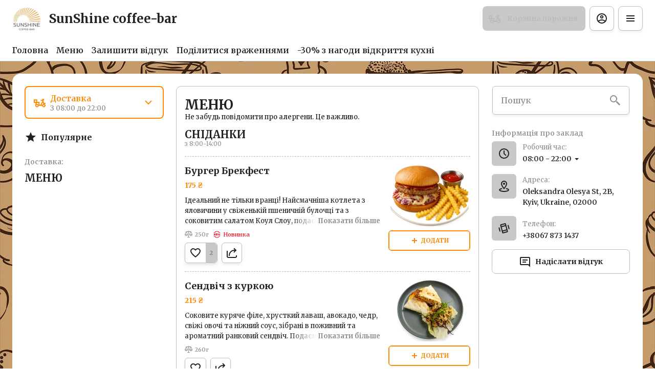

--- FILE ---
content_type: text/html; charset=utf-8
request_url: https://sunshine.in.ua/p1140086131-prostyn-hlopkovaya-rezinke.html
body_size: 63001
content:
<!DOCTYPE html><html lang="default"><head><title>SunShine coffee-bar - Доставка, З собою</title><meta name="viewport" content="minimum-scale=1, initial-scale=1, width=device-width, shrink-to-fit=no, user-scalable=no, viewport-fit=cover"/><meta charSet="utf-8"/><meta name="description" content="Ми відкрили кафе, щоб створити простір для відпочинку й смачної їжі поруч із Вами. Тут завжди свіжа кухня, швидке обслуговування та тепла атмосфера."/><meta property="og:type" content="website"/><meta property="og:site_name" content="SunShine coffee-bar"/><meta property="og:url" content="https://sunshine.in.ua/p1140086131-prostyn-hlopkovaya-rezinke.html"/><link rel="canonical" href="https://sunshine.in.ua/p1140086131-prostyn-hlopkovaya-rezinke.html"/><link rel="dns-prefetch" href="https://cdn-media.choiceqr.com"/><link rel="preconnect" href="https://cdn-media.choiceqr.com"/><meta property="og:image" content="https://cdn-media.choiceqr.com/prod-eat-sunshine-coffee-bar/tjmTmrs-Altmgbf-bvDekXS.jpeg"/><meta property="twitter:image" content="https://cdn-media.choiceqr.com/prod-eat-sunshine-coffee-bar/tjmTmrs-Altmgbf-bvDekXS.jpeg"/><link rel="shortcut icon" id="shortcut-icon" href="https://cdn-media.choiceqr.com/prod-eat-sunshine-coffee-bar/logo/thumbnail_cYHAa-Uewij-BqdGb.jpeg"/><link rel="apple-touch-icon" href="https://cdn-media.choiceqr.com/prod-eat-sunshine-coffee-bar/logo/thumbnail_cYHAa-Uewij-BqdGb.jpeg"/><link rel="preconnect" href="https://fonts.googleapis.com"/><link rel="preconnect" href="https://fonts.gstatic.com" crossorigin="anonymous"/><link rel="stylesheet" media="print" data-href="https://fonts.googleapis.com/css2?family=Merriweather:wght@100;200;300;400;500;600;700&amp;display=swap" data-optimized-fonts="true"/><noscript><link rel="stylesheet" href="https://fonts.googleapis.com/css2?family=Merriweather:wght@100;200;300;400;500;600;700&amp;display=swap"/></noscript><meta name="next-head-count" content="18"/><link rel="preload" href="https://cdn-clients.choiceqr.com/client/_next/static/css/9945e28c1321fb24.css" as="style"/><link rel="stylesheet" href="https://cdn-clients.choiceqr.com/client/_next/static/css/9945e28c1321fb24.css" data-n-g=""/><link rel="preload" href="https://cdn-clients.choiceqr.com/client/_next/static/css/4e80ba40c5e1223e.css" as="style"/><link rel="stylesheet" href="https://cdn-clients.choiceqr.com/client/_next/static/css/4e80ba40c5e1223e.css"/><noscript data-n-css=""></noscript><script defer="" nomodule="" src="https://cdn-clients.choiceqr.com/client/_next/static/chunks/polyfills-c67a75d1b6f99dc8.js"></script><script defer="" src="https://cdn-clients.choiceqr.com/client/_next/static/chunks/5530.fc01c6c6bdb7aed4.js"></script><script src="https://cdn-clients.choiceqr.com/client/_next/static/chunks/webpack-6da0509064d87acf.js" defer=""></script><script src="https://cdn-clients.choiceqr.com/client/_next/static/chunks/framework-704c2f0aebcf3076.js" defer=""></script><script src="https://cdn-clients.choiceqr.com/client/_next/static/chunks/main-a097597f322d1dae.js" defer=""></script><script src="https://cdn-clients.choiceqr.com/client/_next/static/chunks/pages/_app-be823f6be4012784.js" defer=""></script><script src="https://cdn-clients.choiceqr.com/client/_next/static/chunks/pages/%5Bsection%5D-240de139b5104fe2.js" defer=""></script><script src="https://cdn-clients.choiceqr.com/client/_next/static/UsE6gMWsI2g6NgPgFWTMD/_buildManifest.js" defer=""></script><script src="https://cdn-clients.choiceqr.com/client/_next/static/UsE6gMWsI2g6NgPgFWTMD/_ssgManifest.js" defer=""></script><style id="__jsx-1354515992">:root{--primary-color:#ff8800;--primary-shadow-color:#ffc380;--primary-shadow-color-dark:#995200;--primary-shadow-color-light:#ffc380;--primary-color-a25:#ff880025;--secondary-font-color:#ffffff;--font-family:
								"Merriweather",  'Inter',
							-apple-system, BlinkMacSystemFont, Segoe UI, Roboto, Oxygen, Ubuntu, Cantarell,
							Fira Sans, Droid Sans, Helvetica Neue, sans-serif;--theme-colors-100:#ffffff;--theme-colors-200:#C8C8C8;--theme-colors-300:#BCBCBC;--theme-colors-400:rgba(34, 34, 34, 0.5);--theme-colors-500:#222222;--theme-colors-100-a0:#ffffff00;--theme-colors-100-a10:#ffffff10;--theme-colors-100-a15:#ffffff15;--theme-colors-100-a20:#ffffff20;--theme-colors-100-a50:#ffffff50;--theme-colors-100-a60:#ffffff60;--theme-colors-100-a70:#ffffff70;--theme-colors-100-a80:#ffffff80;--theme-colors-100-a90:#ffffff90;--theme-colors-200-a95:#C8C8C8f2;--theme-colors-200-a0:#C8C8C800;--theme-colors-300-a20:#BCBCBC20;--theme-colors-300-a50:#BCBCBC50;--theme-colors-500-a0:#22222200;--theme-colors-500-a05:#22222205;--theme-colors-500-a10:#22222210;--theme-colors-500-a15:#22222215;--theme-colors-500-a20:#22222220;--theme-colors-500-a25:#22222225;--theme-colors-500-a50:#22222250;--background-popup:rgba(0, 0, 0, 0.5);--payment-wallet-color:#111;--payment-wallet-text-color:#fff}</style><link rel="stylesheet" href="https://fonts.googleapis.com/css2?family=Merriweather:wght@100;200;300;400;500;600;700&display=swap"/></head><body><div id="__next"><div id="device-type-selector" class="is-desktop"><div class="PageLayout_root__ek_Dw" style="position:relative"><div class="styles_background__IOdhJ" style="background-color:var(--theme-colors-100)"><div class="styles_backgroundPattern__dvQPZ styles_backgroundPatternImage__Nf7YY" style="background-image:url(https://cdn-media.choiceqr.com/prod-eat-sunshine-coffee-bar/background-image/YlzUUzQ-HqLyYiD-DSpDrSj.webp);opacity:1"></div></div><div class="PageLayout_wrapper__XhOiu"><div class="PageLayout_body__l33A1"></div></div></div><div class="ToastMessage_container__MXbOB"></div><div class="styles_container__3KrO6"></div><div></div></div><div id="portal-root"></div></div><script id="__NEXT_DATA__" type="application/json">{"props":{"pageProps":{"_sentryTraceData":"78b7391a9d552b1fee1b2417d579c367-9fb1cdd46a1b2078-0","_sentryBaggage":"sentry-environment=production,sentry-release=UsE6gMWsI2g6NgPgFWTMD,sentry-public_key=8916f563a50ff51c322fb84f622914af,sentry-trace_id=78b7391a9d552b1fee1b2417d579c367,sentry-sampled=false"},"app":{"scenario":"DEFAULT","place":{"name":"SunShine coffee-bar","type":"other","placeType":"SIMPLE","useTerms":"alco","contactInfo":{"socialNetworks":{"instagram":"https://www.instagram.com/sunshine__coffee?igsh=MXhiOHBvODBsZXFneQ","google":"https://share.google/7dqw15QoCLLcdDBEf"},"website":"https://sunshine.in.ua","email":"","phone":"+38067 873 1437","phoneLabel":null,"additionalPhones":null,"address":{"prediction":"Oleksandra Olesya St, 2В, Kyiv, Ukraine, 02000","country":"Ukraine","city":"Kyiv","postalCode":"02000","sublocality":"Podil's'kyi district","location":{"coordinates":[30.4265696,50.5001825],"type":"Point"},"countryCode":"UA"}},"companyDescription":"Ми відкрили кафе, щоб створити простір для відпочинку й смачної їжі поруч із Вами. Тут завжди свіжа кухня, швидке обслуговування та тепла атмосфера.","companyImages":{"mobile":"https://cdn-media.choiceqr.com/prod-eat-sunshine-coffee-bar/thumbnail_yHDnE-pAZHK-ybeEt.jpeg","desktop":"https://cdn-media.choiceqr.com/prod-eat-sunshine-coffee-bar/tjmTmrs-Altmgbf-bvDekXS.jpeg","logo":"https://cdn-media.choiceqr.com/prod-eat-sunshine-coffee-bar/logo/thumbnail_cYHAa-Uewij-BqdGb.jpeg","pwaLogo":false},"wifi":null,"currency":"UAH","currencyLabel":"₴","canOrder":true,"canPreOrder":false,"timezone":"Europe/Kiev","workTime":{"dayOfWeek":6,"from":"08:00:00.000","till":"22:00:00.000"},"workTimeAll":[{"dayOfWeek":0,"active":true,"from":"09:00:00.000","till":"22:00:00.000"},{"dayOfWeek":1,"active":true,"from":"08:00:00.000","till":"22:00:00.000"},{"dayOfWeek":2,"active":true,"from":"08:00:00.000","till":"22:00:00.000"},{"dayOfWeek":3,"active":true,"from":"08:00:00.000","till":"22:00:00.000"},{"dayOfWeek":4,"active":true,"from":"08:00:00.000","till":"22:00:00.000"},{"dayOfWeek":5,"active":true,"from":"08:00:00.000","till":"22:00:00.000"},{"dayOfWeek":6,"active":true,"from":"08:00:00.000","till":"22:00:00.000"}],"location":null,"opened":true,"openStatus":"today","features":{"feedbackRestaurant":true,"whiteLabelTitle":true,"delivery":true,"canOrderTakeaway":true,"canOrderDelivery":true,"customDomain":"sunshine.in.ua/p1140086131-prostyn-hlopkovaya-rezinke.html"},"locationPoint":{"areaType":"delivery","name":"Delivery","active":true,"type":"area","time":{"allowASAP":true,"minPreOrdersDayCount":0,"maxPreOrdersDayCount":7,"delay":60,"interval":15,"preOrderSkipDelay":false,"allowNonWorkingOrder":false,"allowTime":true},"defaultDirection":{"type":"main","value":null},"config":null},"customize":{"primaryColor":"#FFA11B","menuFavorites":true,"menuFavoritesCounter":true,"clientMenuTileStyle":false,"hideMinorUnits":true,"showOrderTableProgress":true,"showOrderDeliveryProgress":true,"showOrderTakeawayProgress":true,"requiredNameQRPaymentOrder":false,"requiredPhoneQRPaymentOrder":false,"requiredNameTableOrder":false,"requiredPhoneTableOrder":false,"customTemplate":true,"showDigitalMenuSelector":true,"QRPaymentsPOSIntegrationOnly":false,"takeawayDeliveryMenuSync":true,"feedbackMandatoryPhone":true,"feedbackSocNetworkLinks":["google"],"shareItemUrl":true,"requiredEmailOrder":true,"doorDelivery":true,"deliveryProviderBy":"uklon-laas","multipleMarketplacePartner":true,"allowAddManualBonuses":false,"staffAllowAdyenConnect":false,"restrictChangeFeatureState":{"canOrderDelivery":false,"canOrderTakeaway":false},"cardMenuOptionShow":true,"googleMapKey":"AIzaSyDjQwtxfnfWRxxKfcRtJk6sswu27t1pEaY"},"paymentMethods":{"cash":true,"wallet":false}},"language":{"current":"uk","default":"uk","list":[{"code":"uk","name":"Ukrainian"}]},"template":{"name":"Landing","type":"landing","styles":{"background":{"type":"image","value":{"url":"https://cdn-media.choiceqr.com/prod-eat-sunshine-coffee-bar/background-image/thumbnail_KaqAk-ClIsw-TGZVk.png","type":"background-image","formats":{"webp":{"full":{"url":"https://cdn-media.choiceqr.com/prod-eat-sunshine-coffee-bar/background-image/YlzUUzQ-HqLyYiD-DSpDrSj.webp"}}}}},"bgColor":"#FFFFFF","fontColor":"#FFFFFF","primaryColor":"#ff8800","theme":"light","activeFontColor":"#ffffff","mainFontColor":"#222222","googleFontName":"Merriweather","customThemeColors":{"100":"#ffffff","200":"#C8C8C8","300":"#BCBCBC","400":"rgba(255, 255, 255, 0.5)"},"mixColors":{"color":"#ffffff","intensity":22}},"version":2,"blocks":[{"active":true,"id":"blbtJLm-eNVCzwF-YlXOMCj","type":"menu","items":[{"_id":"68c7f8e1e4f575ed3e6bd20d","active":true,"price":59500,"hurl":"pivna-tarilka-no3","category":"68c7f8dfe4f575ed3e6bd175","section":"68c7f8b5e4f575ed3e6bd169","name":"Пивна тарілка №3","media":[{"url":"https://cdn-media.choiceqr.com/prod-eat-sunshine-coffee-bar/menu/JZtCjbZ-RolXheD-yJalhSD_prepare.jpeg","thumbnail":"https://cdn-media.choiceqr.com/prod-eat-sunshine-coffee-bar/menu/thumbnail_ylIRb-kEPNS-JsUPT.jpeg","medium":"https://cdn-media.choiceqr.com/prod-eat-sunshine-coffee-bar/menu/JZtCjbZ-RolXheD-yJalhSD_prepare.jpeg","big":"https://cdn-media.choiceqr.com/prod-eat-sunshine-coffee-bar/menu/JZtCjbZ-RolXheD-yJalhSD_prepare.jpeg","webp":{"url":"https://cdn-media.choiceqr.com/prod-eat-sunshine-coffee-bar/menu/JZtCjbZ-RolXheD-yJalhSD.webp","thumbnail":"https://cdn-media.choiceqr.com/prod-eat-sunshine-coffee-bar/menu/thumbnail_GHsPW-FOFed-rjbJm.webp","medium":"https://cdn-media.choiceqr.com/prod-eat-sunshine-coffee-bar/menu/JZtCjbZ-RolXheD-yJalhSD.webp","big":"https://cdn-media.choiceqr.com/prod-eat-sunshine-coffee-bar/menu/JZtCjbZ-RolXheD-yJalhSD.webp"}}]},{"_id":"68c7f8e1e4f575ed3e6bd1d5","active":true,"price":28500,"hurl":"pita-z-kurkoyu","category":"68c7f8dfe4f575ed3e6bd16e","section":"68c7f8b5e4f575ed3e6bd169","name":"Піта з куркою","media":[{"url":"https://cdn-media.choiceqr.com/prod-eat-sunshine-coffee-bar/menu/JfpJkDi-aIKJHJV-EOxUHlI_prepare.jpeg","thumbnail":"https://cdn-media.choiceqr.com/prod-eat-sunshine-coffee-bar/menu/thumbnail_gjjFV-owTuQ-ukGnN.jpeg","medium":"https://cdn-media.choiceqr.com/prod-eat-sunshine-coffee-bar/menu/JfpJkDi-aIKJHJV-EOxUHlI_prepare.jpeg","big":"https://cdn-media.choiceqr.com/prod-eat-sunshine-coffee-bar/menu/JfpJkDi-aIKJHJV-EOxUHlI_prepare.jpeg","webp":{"url":"https://cdn-media.choiceqr.com/prod-eat-sunshine-coffee-bar/menu/JfpJkDi-aIKJHJV-EOxUHlI.webp","thumbnail":"https://cdn-media.choiceqr.com/prod-eat-sunshine-coffee-bar/menu/thumbnail_bgUGI-gwMKb-YXkke.webp","medium":"https://cdn-media.choiceqr.com/prod-eat-sunshine-coffee-bar/menu/JfpJkDi-aIKJHJV-EOxUHlI.webp","big":"https://cdn-media.choiceqr.com/prod-eat-sunshine-coffee-bar/menu/JfpJkDi-aIKJHJV-EOxUHlI.webp"}}]},{"_id":"68c7f8e1e4f575ed3e6bd1f0","active":true,"price":25500,"hurl":"kurka-po-kitayski","category":"68c7f8dfe4f575ed3e6bd172","section":"68c7f8b5e4f575ed3e6bd169","name":"Курка по-Китайськи","media":[{"url":"https://cdn-media.choiceqr.com/prod-eat-sunshine-coffee-bar/menu/hCACSoA-pIdrDGJ-sSUyAQf_prepare.jpeg","thumbnail":"https://cdn-media.choiceqr.com/prod-eat-sunshine-coffee-bar/menu/thumbnail_HMDXt-gUedQ-etUxl.jpeg","medium":"https://cdn-media.choiceqr.com/prod-eat-sunshine-coffee-bar/menu/img_pizWT-hJgSZ-oHCGI.jpeg","big":"https://cdn-media.choiceqr.com/prod-eat-sunshine-coffee-bar/menu/hCACSoA-pIdrDGJ-sSUyAQf_prepare.jpeg","webp":{"url":"https://cdn-media.choiceqr.com/prod-eat-sunshine-coffee-bar/menu/hCACSoA-pIdrDGJ-sSUyAQf.webp","thumbnail":"https://cdn-media.choiceqr.com/prod-eat-sunshine-coffee-bar/menu/thumbnail_jGeeI-gHYnL-JdjZI.webp","medium":"https://cdn-media.choiceqr.com/prod-eat-sunshine-coffee-bar/menu/img_GPEUh-Jisez-zMilG.webp","big":"https://cdn-media.choiceqr.com/prod-eat-sunshine-coffee-bar/menu/hCACSoA-pIdrDGJ-sSUyAQf.webp"}}]},{"_id":"68c7f8e1e4f575ed3e6bd1d4","active":true,"price":23500,"hurl":"z-kurkoyu-ta-marinovanimi-pechericyami","category":"68c7f8dfe4f575ed3e6bd173","section":"68c7f8b5e4f575ed3e6bd169","name":"З куркою та маринованими печерицями","media":[{"url":"https://cdn-media.choiceqr.com/prod-eat-sunshine-coffee-bar/menu/HWUvnsU-dqMIirl-blEmkSi_prepare.jpeg","thumbnail":"https://cdn-media.choiceqr.com/prod-eat-sunshine-coffee-bar/menu/thumbnail_MjxHl-gJyYl-YFsZy.jpeg","medium":"https://cdn-media.choiceqr.com/prod-eat-sunshine-coffee-bar/menu/HWUvnsU-dqMIirl-blEmkSi_prepare.jpeg","big":"https://cdn-media.choiceqr.com/prod-eat-sunshine-coffee-bar/menu/HWUvnsU-dqMIirl-blEmkSi_prepare.jpeg","webp":{"url":"https://cdn-media.choiceqr.com/prod-eat-sunshine-coffee-bar/menu/HWUvnsU-dqMIirl-blEmkSi.webp","thumbnail":"https://cdn-media.choiceqr.com/prod-eat-sunshine-coffee-bar/menu/thumbnail_lSRkv-euqan-Egedn.webp","medium":"https://cdn-media.choiceqr.com/prod-eat-sunshine-coffee-bar/menu/HWUvnsU-dqMIirl-blEmkSi.webp","big":"https://cdn-media.choiceqr.com/prod-eat-sunshine-coffee-bar/menu/HWUvnsU-dqMIirl-blEmkSi.webp"}}]}]},{"active":true,"type":"editor","content":"\u003ch3\u003e🍴 Про нас\u003c/h3\u003e\u003cp\u003eНаш заклад — це місце для друзів, родини й добрих зустрічей. Ми поєднали душевну атмосферу з простими й улюбленими стравами, щоб кожен гість відчував себе як удома.\u003c/p\u003e\u003ch3\u003e🥗 Меню\u003c/h3\u003e\u003cp\u003eУ нас Ви знайдете все, що полюбляє сучасний гість:\u003c/p\u003e\u003cul\u003e\u003cli\u003e\u003cp\u003eсоковиті бургери з натурального м’яса\u003c/p\u003e\u003c/li\u003e\u003cli\u003e\u003cp\u003eсалати зі свіжих овочів і авторськими соусами\u003c/p\u003e\u003c/li\u003e\u003cli\u003e\u003cp\u003eзакуски до пива та ситні страви для компанії\u003c/p\u003e\u003c/li\u003e\u003cli\u003e\u003cp\u003eгарячі страви на грилі\u003c/p\u003e\u003c/li\u003e\u003cli\u003e\u003cp\u003eдесерти для солодкого завершення вечора\u003c/p\u003e\u003c/li\u003e\u003c/ul\u003e\u003cp\u003e\u003c/p\u003e"},{"active":false,"type":"gallery","items":[]},{"active":true,"type":"media","styleType":"fullscreen","showSeeMenuButton":true,"firstSlideText":{"active":false},"screens":true,"items":[{"type":"image","value":{"_id":"68d7f43413a3706c3a4c472d","url":"https://cdn-media.choiceqr.com/prod-eat-sunshine-coffee-bar/tjmTmrs-Altmgbf-bvDekXS.jpeg","webp":{"url":"https://cdn-media.choiceqr.com/prod-eat-sunshine-coffee-bar/tjmTmrs-Altmgbf-bvDekXS.webp"}}},{"type":"image","value":{"_id":"68d7f4c713a3706c3a4c476b","url":"https://cdn-media.choiceqr.com/prod-eat-sunshine-coffee-bar/GOBtrWI-iDFAlFo-rWzikKo.jpeg","webp":{"url":"https://cdn-media.choiceqr.com/prod-eat-sunshine-coffee-bar/GOBtrWI-iDFAlFo-rWzikKo.webp"}}}]}]},"customMenuLinks":[{"_id":"692ef1c9c3a3b68bbb0148fe","name":"Поділитися враженнями","openIn":"new","type":"url","active":true,"value":"https://g.page/r/CdXwmPFH-WeyEBE/review","position":0,"createdAt":"2025-12-02T14:03:53.596Z","updatedAt":"2025-12-02T18:08:51.122Z"},{"_id":"691c4ccdb7e4bd33cd5bf013","active":true,"pageActive":true,"name":"-30% з нагоди відкриття кухні","openIn":"current","type":"page","value":"kitchenopen","position":1,"createdAt":"2025-11-18T10:39:09.585Z","updatedAt":"2025-11-18T10:39:09.585Z"}],"marketing":{"analytics":{},"promo":null,"seo":{"mode":"default","disallowIndexing":false},"og":{"image":null}},"areaSwitcher":{"dineIn":{"type":"simple","url":"/menu","discount":null,"workTime":{"dayOfWeek":6,"from":"08:00:00.000","till":"22:00:00.000"}},"takeaway":{"type":"takeaway","url":"/takeaway","discount":null,"workTime":{"dayOfWeek":6,"from":"11:30:00.000","till":"21:30:00.000"},"areaOrderAcceptance":{"paused":false,"resumeAt":null}},"delivery":{"type":"delivery","url":"/delivery","discount":null,"workTime":{"dayOfWeek":6,"from":"08:00:00.000","till":"22:00:00.000"},"areaOrderAcceptance":{"paused":false,"resumeAt":null}}},"sections":[{"_id":"68c7f8b5e4f575ed3e6bd169","mode":{"type":"interactive","staticDoc":null},"preOrderSchedule":null,"hurl":"section:menyu","name":"МЕНЮ","description":"","menuInfo":"Не забудь повідомити про алергени. Це важливо."}],"currentSection":{"hurl":"section:menyu"},"menuInfo":"Не забудь повідомити про алергени. Це важливо.","categories":[{"_id":"69285eede12db187b405953b","hurl":"snidanki","name":"СНІДАНКИ","description":"з 8:00-14:00"},{"_id":"69317f5ebb150734091b7d32","hurl":"dityache-menyu","name":"Дитяче меню","description":"Для дітей віком до 16 років"},{"_id":"68c7f8dfe4f575ed3e6bd185","hurl":"vegan-menyu","name":"Веган Меню","description":"Все меню з додаванням рослинного м'яса зробленого в Україні. \nІнформація про м'ясо https://eat-me-at.com/uk/about \nПідтримай Українського виробника! \nНе забудь повідомити про алергени. Це важливо."},{"_id":"68c7f8dfe4f575ed3e6bd171","hurl":"pershi-stravi","name":"Перші страви","description":"Не забудь повідомити про алергени. Це важливо."},{"_id":"68c7f8dfe4f575ed3e6bd173","hurl":"salati","name":"Салати","description":"Не забудь повідомити про алергени. Це важливо."},{"_id":"68c7f8dfe4f575ed3e6bd176","hurl":"holodni-zakuski","name":"Холодні закуски","description":"Не забудь повідомити про алергени. Це важливо."},{"_id":"68c7f8dfe4f575ed3e6bd186","hurl":"garyachi-zakuski","name":"Гарячі Закуски","description":"Не забудь повідомити про алергени. Це важливо."},{"_id":"68c7f8dfe4f575ed3e6bd172","hurl":"osnovni-stravi","name":"Основні страви","description":"Не забудь повідомити про алергени. Це важливо."},{"_id":"68c7f8dfe4f575ed3e6bd175","hurl":"dlya-kompaniy","name":"Для Компаній","description":"Не забудь повідомити про алергени. Це важливо."},{"_id":"68c7f8dfe4f575ed3e6bd180","hurl":"burgeri-san-shayn-s","name":"Бургери Сан Шайн S","description":"Не забудь повідомити про алергени. Це важливо."},{"_id":"68c7f8dfe4f575ed3e6bd182","hurl":"burgeri-san-shayn-l","name":"Бургери Сан Шайн L","description":"Не забудь повідомити про алергени. Це важливо."},{"_id":"68c7f8dfe4f575ed3e6bd16e","hurl":"pita","name":"Піта","description":"Не забудь повідомити про алергени. Це важливо."},{"_id":"68c7f8dfe4f575ed3e6bd16c","hurl":"fri-menyu","name":"Фрі меню","description":"Не забудь повідомити про алергени. Це важливо."},{"_id":"68c7f8dfe4f575ed3e6bd179","hurl":"shpazhki","name":"Шпажки","description":"Не забудь повідомити про алергени. Це важливо."},{"_id":"68c7f8dfe4f575ed3e6bd17e","hurl":"garniri","name":"Гарніри","description":"Не забудь повідомити про алергени. Це важливо."},{"_id":"68c7f8dfe4f575ed3e6bd17f","hurl":"wok","name":"WOK","description":"Не забудь повідомити про алергени. Це важливо."},{"_id":"68c7f8e0e4f575ed3e6bd192","hurl":"sous-do-wok","name":"СОУС ДО WOK","description":""},{"_id":"68c7f8e0e4f575ed3e6bd191","hurl":"do-piva","name":"ДО ПИВА","description":"Не забудь повідомити про алергени. Це важливо."},{"_id":"68c7f8dfe4f575ed3e6bd16d","hurl":"sous","name":"Соус","description":""},{"_id":"68c7f8dfe4f575ed3e6bd16f","hurl":"deserti","name":"Десерти","description":"Не забудь повідомити про алергени. Це важливо."}],"menu":[{"price":2500,"VAT":0,"weight":"","media":[{"url":"https://cdn-media.choiceqr.com/prod-eat-sunshine-coffee-bar/menu/FrbJJFS-IOCXDoE-zfolrdp_prepare.png","thumbnail":"https://cdn-media.choiceqr.com/prod-eat-sunshine-coffee-bar/menu/thumbnail_sFZDq-ruyfL-RNuIH.png","medium":"https://cdn-media.choiceqr.com/prod-eat-sunshine-coffee-bar/menu/FrbJJFS-IOCXDoE-zfolrdp_prepare.png","big":"https://cdn-media.choiceqr.com/prod-eat-sunshine-coffee-bar/menu/FrbJJFS-IOCXDoE-zfolrdp_prepare.png","webp":{"url":"https://cdn-media.choiceqr.com/prod-eat-sunshine-coffee-bar/menu/FrbJJFS-IOCXDoE-zfolrdp.webp","thumbnail":"https://cdn-media.choiceqr.com/prod-eat-sunshine-coffee-bar/menu/thumbnail_FtPoC-cyObG-vEykY.webp","medium":"https://cdn-media.choiceqr.com/prod-eat-sunshine-coffee-bar/menu/FrbJJFS-IOCXDoE-zfolrdp.webp","big":"https://cdn-media.choiceqr.com/prod-eat-sunshine-coffee-bar/menu/FrbJJFS-IOCXDoE-zfolrdp.webp"}}],"position":0,"weightType":"g","allergens":[],"kcal":0,"alcohol":0,"attributes":[],"preparationTime":0,"externalMedia":[],"_id":"68c7f8e0e4f575ed3e6bd1c6","name":"Сметана","description":"з коров’ячого молока","hurl":"smetana","category":"68c7f8dfe4f575ed3e6bd16d","section":"68c7f8b5e4f575ed3e6bd169","pack":null,"menu_labels":[],"menu_options":[],"available":true},{"price":28500,"VAT":0,"weight":"350","media":[{"url":"https://cdn-media.choiceqr.com/prod-eat-sunshine-coffee-bar/menu/JfpJkDi-aIKJHJV-EOxUHlI_prepare.jpeg","thumbnail":"https://cdn-media.choiceqr.com/prod-eat-sunshine-coffee-bar/menu/thumbnail_gjjFV-owTuQ-ukGnN.jpeg","medium":"https://cdn-media.choiceqr.com/prod-eat-sunshine-coffee-bar/menu/JfpJkDi-aIKJHJV-EOxUHlI_prepare.jpeg","big":"https://cdn-media.choiceqr.com/prod-eat-sunshine-coffee-bar/menu/JfpJkDi-aIKJHJV-EOxUHlI_prepare.jpeg","webp":{"url":"https://cdn-media.choiceqr.com/prod-eat-sunshine-coffee-bar/menu/JfpJkDi-aIKJHJV-EOxUHlI.webp","thumbnail":"https://cdn-media.choiceqr.com/prod-eat-sunshine-coffee-bar/menu/thumbnail_bgUGI-gwMKb-YXkke.webp","medium":"https://cdn-media.choiceqr.com/prod-eat-sunshine-coffee-bar/menu/JfpJkDi-aIKJHJV-EOxUHlI.webp","big":"https://cdn-media.choiceqr.com/prod-eat-sunshine-coffee-bar/menu/JfpJkDi-aIKJHJV-EOxUHlI.webp"}}],"position":0,"weightType":"g","allergens":[],"kcal":0,"alcohol":0,"attributes":[],"preparationTime":0,"externalMedia":[],"_id":"68c7f8e1e4f575ed3e6bd1d5","name":"Піта з куркою","description":"ніжне куряце стегно з сиром чедер, свижий помідор, червона цибуля та листя салату в тандемі з часниковим соусом.","hurl":"pita-z-kurkoyu","category":"68c7f8dfe4f575ed3e6bd16e","section":"68c7f8b5e4f575ed3e6bd169","pack":null,"menu_labels":[],"menu_options":[],"available":true},{"price":16500,"VAT":0,"weight":"","media":[{"url":"https://cdn-media.choiceqr.com/prod-eat-sunshine-coffee-bar/menu/RMjreGt-hHNxCIb-RHsYxIL_prepare.jpeg","thumbnail":"https://cdn-media.choiceqr.com/prod-eat-sunshine-coffee-bar/menu/thumbnail_EcFtl-VrlBR-GsrON.jpeg","medium":"https://cdn-media.choiceqr.com/prod-eat-sunshine-coffee-bar/menu/img_FeCiY-CKlvQ-HTgJe.jpeg","big":"https://cdn-media.choiceqr.com/prod-eat-sunshine-coffee-bar/menu/RMjreGt-hHNxCIb-RHsYxIL_prepare.jpeg","webp":{"url":"https://cdn-media.choiceqr.com/prod-eat-sunshine-coffee-bar/menu/RMjreGt-hHNxCIb-RHsYxIL.webp","thumbnail":"https://cdn-media.choiceqr.com/prod-eat-sunshine-coffee-bar/menu/thumbnail_WLXwX-WPkzC-bgNAn.webp","medium":"https://cdn-media.choiceqr.com/prod-eat-sunshine-coffee-bar/menu/img_hnGsD-nuWne-pdeZH.webp","big":"https://cdn-media.choiceqr.com/prod-eat-sunshine-coffee-bar/menu/RMjreGt-hHNxCIb-RHsYxIL.webp"}}],"position":0,"weightType":"g","allergens":[1.1,3,7],"kcal":0,"alcohol":0,"attributes":["SOLD_OUT"],"preparationTime":0,"externalMedia":[],"_id":"68ecde7c98ddb8c96a07a347","name":"Торт Молочна Дівчинка","description":"Ніжний бісквіт із прошарками легкого молочного крему, який тане в роті. Легкий, повітряний та дуже вершковий десерт із класичним молочним смаком.","hurl":"tort-molochna-divchinka","category":"68c7f8dfe4f575ed3e6bd16f","section":"68c7f8b5e4f575ed3e6bd169","pack":null,"menu_labels":[],"menu_options":[],"available":true},{"price":16500,"VAT":0,"weight":"120","media":[{"url":"https://cdn-media.choiceqr.com/prod-eat-sunshine-coffee-bar/menu/rWGYfmn-zCyNCkC-bBMMRXl_prepare.webp","thumbnail":"https://cdn-media.choiceqr.com/prod-eat-sunshine-coffee-bar/menu/thumbnail_zuHzk-FvBzv-bQMag.webp","medium":"https://cdn-media.choiceqr.com/prod-eat-sunshine-coffee-bar/menu/rWGYfmn-zCyNCkC-bBMMRXl_prepare.webp","big":"https://cdn-media.choiceqr.com/prod-eat-sunshine-coffee-bar/menu/rWGYfmn-zCyNCkC-bBMMRXl_prepare.webp","webp":{"url":"https://cdn-media.choiceqr.com/prod-eat-sunshine-coffee-bar/menu/rWGYfmn-zCyNCkC-bBMMRXl.webp","thumbnail":"https://cdn-media.choiceqr.com/prod-eat-sunshine-coffee-bar/menu/thumbnail_iIHNw-qEpPR-xKewC.webp","medium":"https://cdn-media.choiceqr.com/prod-eat-sunshine-coffee-bar/menu/rWGYfmn-zCyNCkC-bBMMRXl.webp","big":"https://cdn-media.choiceqr.com/prod-eat-sunshine-coffee-bar/menu/rWGYfmn-zCyNCkC-bBMMRXl.webp"}}],"position":0,"weightType":"g","allergens":[1.1,3,7,8,8.1,8.2,8.3,8.4,8.5,8.7,8.8,8.6],"kcal":0,"alcohol":0,"attributes":["SOLD_OUT"],"preparationTime":0,"externalMedia":[],"_id":"68ecde7c98ddb8c96a07a348","name":"Десерт Тірамісу","description":"Ніжний маскарпоне з прошарками печива савоярді, просоченого еспресо та амаретто, з нотками рому та легким посипанням какао-пудри. Класичний італійський смак у порційній формі.","hurl":"desert-tiramisu","category":"68c7f8dfe4f575ed3e6bd16f","section":"68c7f8b5e4f575ed3e6bd169","pack":null,"menu_labels":[],"menu_options":[],"available":true},{"price":16000,"VAT":0,"weight":"180","media":[{"url":"https://cdn-media.choiceqr.com/prod-eat-sunshine-coffee-bar/menu/TebNlgI-LkZKtCF-mFiClXx_prepare.jpeg","thumbnail":"https://cdn-media.choiceqr.com/prod-eat-sunshine-coffee-bar/menu/thumbnail_TEBwV-WVbZP-YHaEP.jpeg","medium":"https://cdn-media.choiceqr.com/prod-eat-sunshine-coffee-bar/menu/TebNlgI-LkZKtCF-mFiClXx_prepare.jpeg","big":"https://cdn-media.choiceqr.com/prod-eat-sunshine-coffee-bar/menu/TebNlgI-LkZKtCF-mFiClXx_prepare.jpeg","webp":{"url":"https://cdn-media.choiceqr.com/prod-eat-sunshine-coffee-bar/menu/TebNlgI-LkZKtCF-mFiClXx.webp","thumbnail":"https://cdn-media.choiceqr.com/prod-eat-sunshine-coffee-bar/menu/thumbnail_ZgyPq-RCFzL-JICDR.webp","medium":"https://cdn-media.choiceqr.com/prod-eat-sunshine-coffee-bar/menu/TebNlgI-LkZKtCF-mFiClXx.webp","big":"https://cdn-media.choiceqr.com/prod-eat-sunshine-coffee-bar/menu/TebNlgI-LkZKtCF-mFiClXx.webp"}}],"position":0,"weightType":"g","allergens":[1.1,3,7,15,8.1,8.7],"kcal":0,"alcohol":0,"attributes":[],"preparationTime":0,"externalMedia":[],"_id":"68ecde7c98ddb8c96a07a349","name":"Медовик (не класичний)","description":"Ніжні медові коржі з прошарками крему та різноманітними смаками: шоколад, горіхи, фрукти або ягоди. Ароматний, м’який і дуже насичений десерт.","hurl":"medovik-ne-klasichniy","category":"68c7f8dfe4f575ed3e6bd16f","section":"68c7f8b5e4f575ed3e6bd169","pack":null,"menu_labels":[],"menu_options":[],"available":true},{"price":16500,"VAT":0,"weight":"180","media":[{"url":"https://cdn-media.choiceqr.com/prod-eat-sunshine-coffee-bar/menu/wKsLfCN-JqxcdZS-UtUNHrC_prepare.jpeg","thumbnail":"https://cdn-media.choiceqr.com/prod-eat-sunshine-coffee-bar/menu/thumbnail_eCVNx-XVBIO-sIPiY.jpeg","medium":"https://cdn-media.choiceqr.com/prod-eat-sunshine-coffee-bar/menu/img_RWaNA-FRJSW-JgXZn.jpeg","big":"https://cdn-media.choiceqr.com/prod-eat-sunshine-coffee-bar/menu/wKsLfCN-JqxcdZS-UtUNHrC_prepare.jpeg","webp":{"url":"https://cdn-media.choiceqr.com/prod-eat-sunshine-coffee-bar/menu/wKsLfCN-JqxcdZS-UtUNHrC.webp","thumbnail":"https://cdn-media.choiceqr.com/prod-eat-sunshine-coffee-bar/menu/thumbnail_DJXGe-aAFmZ-YOFrI.webp","medium":"https://cdn-media.choiceqr.com/prod-eat-sunshine-coffee-bar/menu/img_abiYn-Uqggh-ELUJK.webp","big":"https://cdn-media.choiceqr.com/prod-eat-sunshine-coffee-bar/menu/wKsLfCN-JqxcdZS-UtUNHrC.webp"}}],"position":0,"weightType":"g","allergens":[1.1,3,7],"kcal":0,"alcohol":0,"attributes":[],"preparationTime":0,"externalMedia":[],"_id":"68ecde7c98ddb8c96a07a34a","name":"Торт Банан-карамель","description":"Ванільний бісквіт із прошарками карамелізованого банану та ніжним сирним кремом, прикрашений карамеллю та шматочка","hurl":"tort-banan-karamel","category":"68c7f8dfe4f575ed3e6bd16f","section":"68c7f8b5e4f575ed3e6bd169","pack":null,"menu_labels":[],"menu_options":[],"available":true},{"price":8000,"VAT":0,"weight":"55","media":[{"url":"https://cdn-media.choiceqr.com/prod-eat-sunshine-coffee-bar/menu/wYKezog-BHueHFQ-laGHMUk_prepare.jpeg","thumbnail":"https://cdn-media.choiceqr.com/prod-eat-sunshine-coffee-bar/menu/thumbnail_AykVj-dOsow-CDcpL.jpeg","medium":"https://cdn-media.choiceqr.com/prod-eat-sunshine-coffee-bar/menu/wYKezog-BHueHFQ-laGHMUk_prepare.jpeg","big":"https://cdn-media.choiceqr.com/prod-eat-sunshine-coffee-bar/menu/wYKezog-BHueHFQ-laGHMUk_prepare.jpeg","webp":{"url":"https://cdn-media.choiceqr.com/prod-eat-sunshine-coffee-bar/menu/wYKezog-BHueHFQ-laGHMUk.webp","thumbnail":"https://cdn-media.choiceqr.com/prod-eat-sunshine-coffee-bar/menu/thumbnail_reyBJ-cWmJz-IxCVT.webp","medium":"https://cdn-media.choiceqr.com/prod-eat-sunshine-coffee-bar/menu/wYKezog-BHueHFQ-laGHMUk.webp","big":"https://cdn-media.choiceqr.com/prod-eat-sunshine-coffee-bar/menu/wYKezog-BHueHFQ-laGHMUk.webp"}}],"position":0,"weightType":"g","allergens":[3,7,1.1],"kcal":0,"alcohol":0,"attributes":["SOLD_OUT"],"preparationTime":0,"externalMedia":[],"_id":"68ecde7c98ddb8c96a07a34b","name":"Десерт Картопля","description":"Класичний круглий десерт із брауні, масла та шоколаду, облитий шоколадною глазур’ю та з ніжним прошарком вареної згущенки. Солодкий, насичений та трохи ностальгічний смак дитинства.","hurl":"desert-kartoplya","category":"68c7f8dfe4f575ed3e6bd16f","section":"68c7f8b5e4f575ed3e6bd169","pack":null,"menu_labels":[],"menu_options":[],"available":true},{"price":16000,"VAT":0,"weight":"150","media":[{"url":"https://cdn-media.choiceqr.com/prod-eat-sunshine-coffee-bar/menu/LrSYnox-wFAoIYe-FEHHcRC_prepare.jpeg","thumbnail":"https://cdn-media.choiceqr.com/prod-eat-sunshine-coffee-bar/menu/thumbnail_DGAAJ-veQtm-KCxtX.jpeg","medium":"https://cdn-media.choiceqr.com/prod-eat-sunshine-coffee-bar/menu/img_viSNH-UhqJR-wPAZp.jpeg","big":"https://cdn-media.choiceqr.com/prod-eat-sunshine-coffee-bar/menu/LrSYnox-wFAoIYe-FEHHcRC_prepare.jpeg","webp":{"url":"https://cdn-media.choiceqr.com/prod-eat-sunshine-coffee-bar/menu/LrSYnox-wFAoIYe-FEHHcRC.webp","thumbnail":"https://cdn-media.choiceqr.com/prod-eat-sunshine-coffee-bar/menu/thumbnail_oeObI-aiDFL-kCptJ.webp","medium":"https://cdn-media.choiceqr.com/prod-eat-sunshine-coffee-bar/menu/img_BGtFu-bCmvH-DGITp.webp","big":"https://cdn-media.choiceqr.com/prod-eat-sunshine-coffee-bar/menu/LrSYnox-wFAoIYe-FEHHcRC.webp"}}],"position":0,"weightType":"g","allergens":[1.1,3,7],"kcal":0,"alcohol":0,"attributes":["SOLD_OUT"],"preparationTime":0,"externalMedia":[],"_id":"68ecde7c98ddb8c96a07a34c","name":"Торт Сметана-Персик","description":"Поєднання ванільного та шоколадного бісквітів із прошарками сметани, вершків і крем-сиру, доповнене соковитими шматочками персика. Легкий, вершковий та фруктовий десерт.","hurl":"tort-smetana-persik","category":"68c7f8dfe4f575ed3e6bd16f","section":"68c7f8b5e4f575ed3e6bd169","pack":null,"menu_labels":[],"menu_options":[],"available":true},{"price":16000,"VAT":0,"weight":"","media":[{"url":"https://cdn-media.choiceqr.com/prod-eat-sunshine-coffee-bar/menu/eDmIPgm-hIsZNIx-MvpmPAK_prepare.jpeg","thumbnail":"https://cdn-media.choiceqr.com/prod-eat-sunshine-coffee-bar/menu/thumbnail_SGapc-folrI-GgPHB.jpeg","medium":"https://cdn-media.choiceqr.com/prod-eat-sunshine-coffee-bar/menu/img_GnFiG-SCeCQ-FkvWZ.jpeg","big":"https://cdn-media.choiceqr.com/prod-eat-sunshine-coffee-bar/menu/eDmIPgm-hIsZNIx-MvpmPAK_prepare.jpeg","webp":{"url":"https://cdn-media.choiceqr.com/prod-eat-sunshine-coffee-bar/menu/eDmIPgm-hIsZNIx-MvpmPAK.webp","thumbnail":"https://cdn-media.choiceqr.com/prod-eat-sunshine-coffee-bar/menu/thumbnail_SHFAR-pNbzs-pLeWK.webp","medium":"https://cdn-media.choiceqr.com/prod-eat-sunshine-coffee-bar/menu/img_lCmlD-NbXjQ-MUJGn.webp","big":"https://cdn-media.choiceqr.com/prod-eat-sunshine-coffee-bar/menu/eDmIPgm-hIsZNIx-MvpmPAK.webp"}}],"position":0,"weightType":"g","allergens":[1.1,3,7,6],"kcal":0,"alcohol":0,"attributes":["SOLD_OUT"],"preparationTime":0,"externalMedia":[],"_id":"68ecde7c98ddb8c96a07a34e","name":"Торт Мак-флурі","description":"Ніжний шоколадний бісквіт, просочений сумішшю трьох видів молока, з прошарком мусу з темного шоколаду та брауні, доповнений мусом із молочного шоколаду з хрусткими кульками крісп. Зверху — легкий крем Маскарпоне-вершки.","hurl":"tort-mak-fluri","category":"68c7f8dfe4f575ed3e6bd16f","section":"68c7f8b5e4f575ed3e6bd169","pack":null,"menu_labels":[],"menu_options":[],"available":true},{"price":15000,"VAT":0,"weight":"120","media":[{"url":"https://cdn-media.choiceqr.com/prod-eat-sunshine-coffee-bar/menu/DifNIYO-hWtUeXx-GrrlbAi_prepare.jpeg","thumbnail":"https://cdn-media.choiceqr.com/prod-eat-sunshine-coffee-bar/menu/thumbnail_wSoFM-Olkkf-FeDIU.jpeg","medium":"https://cdn-media.choiceqr.com/prod-eat-sunshine-coffee-bar/menu/img_dJnOd-nDTZl-uZVdk.jpeg","big":"https://cdn-media.choiceqr.com/prod-eat-sunshine-coffee-bar/menu/DifNIYO-hWtUeXx-GrrlbAi_prepare.jpeg","webp":{"url":"https://cdn-media.choiceqr.com/prod-eat-sunshine-coffee-bar/menu/DifNIYO-hWtUeXx-GrrlbAi.webp","thumbnail":"https://cdn-media.choiceqr.com/prod-eat-sunshine-coffee-bar/menu/thumbnail_GZwps-qJdyx-edKsp.webp","medium":"https://cdn-media.choiceqr.com/prod-eat-sunshine-coffee-bar/menu/img_makBu-prGlY-HIKgF.webp","big":"https://cdn-media.choiceqr.com/prod-eat-sunshine-coffee-bar/menu/DifNIYO-hWtUeXx-GrrlbAi.webp"}}],"position":0,"weightType":"g","allergens":[3,7],"kcal":0,"alcohol":0,"attributes":["SOLD_OUT"],"preparationTime":0,"externalMedia":[],"_id":"68ecde7c98ddb8c96a07a34f","name":"Меренговий рулет з фруктами, ягодами","description":"Ніжна хрустка меренга з легким кремом, прошарком свіжих фруктів та ягід. Легкий, повітряний і ароматний десерт.","hurl":"merengoviy-rulet-z-fruktami-yagodami-814","category":"68c7f8dfe4f575ed3e6bd16f","section":"68c7f8b5e4f575ed3e6bd169","pack":null,"menu_labels":[],"menu_options":[],"available":true},{"price":15500,"VAT":0,"weight":"185","media":[{"url":"https://cdn-media.choiceqr.com/prod-eat-sunshine-coffee-bar/menu/cxCROvK-cJcSFbV-KCCouWF_prepare.jpeg","thumbnail":"https://cdn-media.choiceqr.com/prod-eat-sunshine-coffee-bar/menu/thumbnail_EvPte-XdKwC-PIbRt.jpeg","medium":"https://cdn-media.choiceqr.com/prod-eat-sunshine-coffee-bar/menu/cxCROvK-cJcSFbV-KCCouWF_prepare.jpeg","big":"https://cdn-media.choiceqr.com/prod-eat-sunshine-coffee-bar/menu/cxCROvK-cJcSFbV-KCCouWF_prepare.jpeg","webp":{"url":"https://cdn-media.choiceqr.com/prod-eat-sunshine-coffee-bar/menu/cxCROvK-cJcSFbV-KCCouWF.webp","thumbnail":"https://cdn-media.choiceqr.com/prod-eat-sunshine-coffee-bar/menu/thumbnail_UbLHe-QCfkW-yidqR.webp","medium":"https://cdn-media.choiceqr.com/prod-eat-sunshine-coffee-bar/menu/cxCROvK-cJcSFbV-KCCouWF.webp","big":"https://cdn-media.choiceqr.com/prod-eat-sunshine-coffee-bar/menu/cxCROvK-cJcSFbV-KCCouWF.webp"}}],"position":0,"weightType":"g","allergens":[1.1,3,7],"kcal":0,"alcohol":0,"attributes":["SOLD_OUT"],"preparationTime":0,"externalMedia":[],"_id":"68ecde7c98ddb8c96a07a351","name":"Торт Прага з вишнею","description":"Насичені шоколадні коржі з ромовим просоченням, прошаровані кремом із какао та згущеного молока на маслі. Глибокий шоколадний смак із ароматною ноткою рому.","hurl":"tort-praga-z-vishneyu","category":"68c7f8dfe4f575ed3e6bd16f","section":"68c7f8b5e4f575ed3e6bd169","pack":null,"menu_labels":[],"menu_options":[],"available":true},{"price":13500,"VAT":0,"weight":"","media":[{"url":"https://cdn-media.choiceqr.com/prod-eat-sunshine-coffee-bar/menu/qcIAZEq-kLMINNb-AJDJeOH_prepare.jpeg","thumbnail":"https://cdn-media.choiceqr.com/prod-eat-sunshine-coffee-bar/menu/thumbnail_bGtkE-JElnu-GjRdO.jpeg","medium":"https://cdn-media.choiceqr.com/prod-eat-sunshine-coffee-bar/menu/img_jKXkP-kCKDe-Ldabe.jpeg","big":"https://cdn-media.choiceqr.com/prod-eat-sunshine-coffee-bar/menu/qcIAZEq-kLMINNb-AJDJeOH_prepare.jpeg","webp":{"url":"https://cdn-media.choiceqr.com/prod-eat-sunshine-coffee-bar/menu/qcIAZEq-kLMINNb-AJDJeOH.webp","thumbnail":"https://cdn-media.choiceqr.com/prod-eat-sunshine-coffee-bar/menu/thumbnail_AeXGc-pKSdQ-CfvUq.webp","medium":"https://cdn-media.choiceqr.com/prod-eat-sunshine-coffee-bar/menu/img_pIjkB-VQPCh-SbcRM.webp","big":"https://cdn-media.choiceqr.com/prod-eat-sunshine-coffee-bar/menu/qcIAZEq-kLMINNb-AJDJeOH.webp"}}],"position":0,"weightType":"g","allergens":[1.1,3,7],"kcal":0,"alcohol":0,"attributes":["SOLD_OUT"],"preparationTime":0,"externalMedia":[],"_id":"68ecde7c98ddb8c96a07a353","name":"Капкейки з ягодами","description":"Ванільні кекси з додаванням смородини, чорниці та лохини, прикрашені ніжним крем-чіпом. Легкі, ароматні та дуже фруктові.","hurl":"kapkeyki-z-yagodami","category":"68c7f8dfe4f575ed3e6bd16f","section":"68c7f8b5e4f575ed3e6bd169","pack":null,"menu_labels":[],"menu_options":[],"available":true},{"price":16500,"VAT":0,"weight":"","media":[{"url":"https://cdn-media.choiceqr.com/prod-eat-sunshine-coffee-bar/menu/MXgYmWs-bARTYAI-hHPsNPb_prepare.jpeg","thumbnail":"https://cdn-media.choiceqr.com/prod-eat-sunshine-coffee-bar/menu/thumbnail_iEChJ-RtCpP-OCGHu.jpeg","medium":"https://cdn-media.choiceqr.com/prod-eat-sunshine-coffee-bar/menu/MXgYmWs-bARTYAI-hHPsNPb_prepare.jpeg","big":"https://cdn-media.choiceqr.com/prod-eat-sunshine-coffee-bar/menu/MXgYmWs-bARTYAI-hHPsNPb_prepare.jpeg","webp":{"url":"https://cdn-media.choiceqr.com/prod-eat-sunshine-coffee-bar/menu/MXgYmWs-bARTYAI-hHPsNPb.webp","thumbnail":"https://cdn-media.choiceqr.com/prod-eat-sunshine-coffee-bar/menu/thumbnail_VzKDR-inpPU-IUUsC.webp","medium":"https://cdn-media.choiceqr.com/prod-eat-sunshine-coffee-bar/menu/MXgYmWs-bARTYAI-hHPsNPb.webp","big":"https://cdn-media.choiceqr.com/prod-eat-sunshine-coffee-bar/menu/MXgYmWs-bARTYAI-hHPsNPb.webp"}}],"position":0,"weightType":"g","allergens":[1.1,3,7],"kcal":0,"alcohol":0,"attributes":["SOLD_OUT"],"preparationTime":0,"externalMedia":[],"_id":"68ecde7c98ddb8c96a07a350","name":"Торт Ваніль-полуниця","description":"Ніжний ванільний бісквіт із прошарком полуничного пюре, ароматного полуничного кюрі та легкого крему. Легкий, свіжий та дуже фруктовий десерт.","hurl":"tort-vanil-polunicya","category":"68c7f8dfe4f575ed3e6bd16f","section":"68c7f8b5e4f575ed3e6bd169","pack":null,"menu_labels":[],"menu_options":[],"available":true},{"price":12000,"VAT":0,"weight":"","media":[{"url":"https://cdn-media.choiceqr.com/prod-eat-sunshine-coffee-bar/menu/HWGthuD-CezkuBo-bXIWHIP_prepare.jpeg","thumbnail":"https://cdn-media.choiceqr.com/prod-eat-sunshine-coffee-bar/menu/thumbnail_lvmiA-LwLDb-LbHZO.jpeg","medium":"https://cdn-media.choiceqr.com/prod-eat-sunshine-coffee-bar/menu/img_BqXhw-kmjqB-itlDG.jpeg","big":"https://cdn-media.choiceqr.com/prod-eat-sunshine-coffee-bar/menu/HWGthuD-CezkuBo-bXIWHIP_prepare.jpeg","webp":{"url":"https://cdn-media.choiceqr.com/prod-eat-sunshine-coffee-bar/menu/HWGthuD-CezkuBo-bXIWHIP.webp","thumbnail":"https://cdn-media.choiceqr.com/prod-eat-sunshine-coffee-bar/menu/thumbnail_eUYZE-yCsdH-WEGSV.webp","medium":"https://cdn-media.choiceqr.com/prod-eat-sunshine-coffee-bar/menu/img_HazJd-mXvbn-xwAHk.webp","big":"https://cdn-media.choiceqr.com/prod-eat-sunshine-coffee-bar/menu/HWGthuD-CezkuBo-bXIWHIP.webp"}}],"position":0,"weightType":"g","allergens":[1.1,3,7],"kcal":0,"alcohol":0,"attributes":["SOLD_OUT"],"preparationTime":0,"externalMedia":[],"_id":"68ecde7c98ddb8c96a07a354","name":"Тістечко Мусове з полуницею","description":"Ніжний вершковий мус на легкій бісквітній основі з ароматним полуничним кюлі. Легке, свіжіше та дуже апетитне десертне тістечко.","hurl":"tistechko-musove-z-poluniceyu","category":"68c7f8dfe4f575ed3e6bd16f","section":"68c7f8b5e4f575ed3e6bd169","pack":null,"menu_labels":[],"menu_options":[],"available":true},{"price":12500,"VAT":0,"weight":"125","media":[{"url":"https://cdn-media.choiceqr.com/prod-eat-sunshine-coffee-bar/menu/qDSbZiA-tCLvzhJ-elXvYUY_prepare.jpeg","thumbnail":"https://cdn-media.choiceqr.com/prod-eat-sunshine-coffee-bar/menu/thumbnail_CCPes-bPykA-DfixG.jpeg","medium":"https://cdn-media.choiceqr.com/prod-eat-sunshine-coffee-bar/menu/img_lekTo-HOXjn-raSyG.jpeg","big":"https://cdn-media.choiceqr.com/prod-eat-sunshine-coffee-bar/menu/qDSbZiA-tCLvzhJ-elXvYUY_prepare.jpeg","webp":{"url":"https://cdn-media.choiceqr.com/prod-eat-sunshine-coffee-bar/menu/qDSbZiA-tCLvzhJ-elXvYUY.webp","thumbnail":"https://cdn-media.choiceqr.com/prod-eat-sunshine-coffee-bar/menu/thumbnail_GAkuN-fHAOY-bHPux.webp","medium":"https://cdn-media.choiceqr.com/prod-eat-sunshine-coffee-bar/menu/img_gWVXC-SJIBG-YrHcT.webp","big":"https://cdn-media.choiceqr.com/prod-eat-sunshine-coffee-bar/menu/qDSbZiA-tCLvzhJ-elXvYUY.webp"}}],"position":0,"weightType":"g","allergens":[1.1,3,7],"kcal":0,"alcohol":0,"attributes":["SOLD_OUT"],"preparationTime":0,"externalMedia":[],"_id":"68ff88c186a852ac5642d7d0","name":"Тертий пиріг з вишнею","description":"Ніжне пісочне тісто, наповнене ароматною вишневою кулею зі шматочками соковитих вишень власного приготування. Домашній смак із легкою кислинкою — справжня класика, що завжди вдалий вибір.","hurl":"tertiy-pirig-z-vishneyu","category":"68c7f8dfe4f575ed3e6bd16f","section":"68c7f8b5e4f575ed3e6bd169","pack":null,"menu_labels":[],"menu_options":[],"available":true},{"price":10000,"VAT":0,"weight":"60","media":[{"url":"https://cdn-media.choiceqr.com/prod-eat-sunshine-coffee-bar/menu/CtIpnab-HiRADjE-GrwjlOE_prepare.jpeg","thumbnail":"https://cdn-media.choiceqr.com/prod-eat-sunshine-coffee-bar/menu/thumbnail_dWkrk-rAPcx-wDxDF.jpeg","medium":"https://cdn-media.choiceqr.com/prod-eat-sunshine-coffee-bar/menu/img_lkjJD-luwvg-btAVe.jpeg","big":"https://cdn-media.choiceqr.com/prod-eat-sunshine-coffee-bar/menu/CtIpnab-HiRADjE-GrwjlOE_prepare.jpeg","webp":{"url":"https://cdn-media.choiceqr.com/prod-eat-sunshine-coffee-bar/menu/CtIpnab-HiRADjE-GrwjlOE.webp","thumbnail":"https://cdn-media.choiceqr.com/prod-eat-sunshine-coffee-bar/menu/thumbnail_rRqDH-NNjHl-jgubT.webp","medium":"https://cdn-media.choiceqr.com/prod-eat-sunshine-coffee-bar/menu/img_HDphe-rpfWI-puIpO.webp","big":"https://cdn-media.choiceqr.com/prod-eat-sunshine-coffee-bar/menu/CtIpnab-HiRADjE-GrwjlOE.webp"}}],"position":0,"weightType":"g","allergens":[1.1,7,3],"kcal":0,"alcohol":0,"attributes":["SOLD_OUT"],"preparationTime":0,"externalMedia":[],"_id":"6911edf7babf7903a4d902de","name":"Профітроль згущене молоко","description":"Заварний профітроль із кремом на вареному згущеному молоці,\nвкритий шаром глазурі білого шоколаду та шоколадною посипкою","hurl":"profitrol-zgushchene-moloko","category":"68c7f8dfe4f575ed3e6bd16f","section":"68c7f8b5e4f575ed3e6bd169","pack":null,"menu_labels":[],"menu_options":[],"available":true},{"price":15500,"VAT":0,"weight":"135","media":[{"url":"https://cdn-media.choiceqr.com/prod-eat-sunshine-coffee-bar/menu/SCWNsZf-eAoIHLi-Hslnify_prepare.jpeg","thumbnail":"https://cdn-media.choiceqr.com/prod-eat-sunshine-coffee-bar/menu/thumbnail_XciGs-TjFab-GgABN.jpeg","medium":"https://cdn-media.choiceqr.com/prod-eat-sunshine-coffee-bar/menu/img_bDJCx-qCucH-OXoHO.jpeg","big":"https://cdn-media.choiceqr.com/prod-eat-sunshine-coffee-bar/menu/SCWNsZf-eAoIHLi-Hslnify_prepare.jpeg","webp":{"url":"https://cdn-media.choiceqr.com/prod-eat-sunshine-coffee-bar/menu/SCWNsZf-eAoIHLi-Hslnify.webp","thumbnail":"https://cdn-media.choiceqr.com/prod-eat-sunshine-coffee-bar/menu/thumbnail_EUgZj-WOsFc-Qbqbi.webp","medium":"https://cdn-media.choiceqr.com/prod-eat-sunshine-coffee-bar/menu/img_GSGfJ-GvqeX-DaPMt.webp","big":"https://cdn-media.choiceqr.com/prod-eat-sunshine-coffee-bar/menu/SCWNsZf-eAoIHLi-Hslnify.webp"}}],"position":0,"weightType":"g","allergens":[1.1,3,7,15],"kcal":0,"alcohol":0,"attributes":["SOLD_OUT"],"preparationTime":0,"externalMedia":[],"_id":"6911edf7babf7903a4d902df","name":"Торт Полуничний медовик","description":"Класичні медові коржі в обіймах повітряного\nсметанкового крему зі свіжими нотками полуничного конфі","hurl":"tort-polunichniy-medovik","category":"68c7f8dfe4f575ed3e6bd16f","section":"68c7f8b5e4f575ed3e6bd169","pack":null,"menu_labels":[],"menu_options":[],"available":true},{"price":15000,"VAT":0,"weight":"150","media":[{"url":"https://cdn-media.choiceqr.com/prod-eat-sunshine-coffee-bar/menu/dCbUiHR-UwUJaDv-DbKbMls_prepare.jpeg","thumbnail":"https://cdn-media.choiceqr.com/prod-eat-sunshine-coffee-bar/menu/thumbnail_HBbDX-KzQcF-WjYFw.jpeg","medium":"https://cdn-media.choiceqr.com/prod-eat-sunshine-coffee-bar/menu/img_cyWye-YrMIf-UDjIs.jpeg","big":"https://cdn-media.choiceqr.com/prod-eat-sunshine-coffee-bar/menu/dCbUiHR-UwUJaDv-DbKbMls_prepare.jpeg","webp":{"url":"https://cdn-media.choiceqr.com/prod-eat-sunshine-coffee-bar/menu/dCbUiHR-UwUJaDv-DbKbMls.webp","thumbnail":"https://cdn-media.choiceqr.com/prod-eat-sunshine-coffee-bar/menu/thumbnail_wCGHJ-kEqJA-Hvnxx.webp","medium":"https://cdn-media.choiceqr.com/prod-eat-sunshine-coffee-bar/menu/img_cCXDu-Avaiv-wonSJ.webp","big":"https://cdn-media.choiceqr.com/prod-eat-sunshine-coffee-bar/menu/dCbUiHR-UwUJaDv-DbKbMls.webp"}}],"position":0,"weightType":"g","allergens":[1.1,3,8,8.1,8.2,8.3,8.4,8.5,8.7,8.8,8.6],"kcal":0,"alcohol":0,"attributes":["SOLD_OUT"],"preparationTime":0,"externalMedia":[],"_id":"6914746bb95acfafa6196758","name":"Торт Banano","description":"Ніжні бісквіти з вершковою намелакою на молочному шоколаді, доповнені горіховим ганашем і легким банановим мусом. Завершений хрустким декором із бананових чіпсів.","hurl":"tort-banano","category":"68c7f8dfe4f575ed3e6bd16f","section":"68c7f8b5e4f575ed3e6bd169","pack":null,"menu_labels":[],"menu_options":[],"available":true},{"price":15500,"VAT":0,"weight":"160","media":[{"url":"https://cdn-media.choiceqr.com/prod-eat-sunshine-coffee-bar/menu/nsXVAAG-IKbPcZg-IoZGqRG_prepare.jpeg","thumbnail":"https://cdn-media.choiceqr.com/prod-eat-sunshine-coffee-bar/menu/thumbnail_KHvGV-oYdIQ-MITWi.jpeg","medium":"https://cdn-media.choiceqr.com/prod-eat-sunshine-coffee-bar/menu/img_VyZQH-mKJHJ-RRwnT.jpeg","big":"https://cdn-media.choiceqr.com/prod-eat-sunshine-coffee-bar/menu/nsXVAAG-IKbPcZg-IoZGqRG_prepare.jpeg","webp":{"url":"https://cdn-media.choiceqr.com/prod-eat-sunshine-coffee-bar/menu/nsXVAAG-IKbPcZg-IoZGqRG.webp","thumbnail":"https://cdn-media.choiceqr.com/prod-eat-sunshine-coffee-bar/menu/thumbnail_GKaVX-TwbgI-CpLiF.webp","medium":"https://cdn-media.choiceqr.com/prod-eat-sunshine-coffee-bar/menu/img_xseAH-HlpgI-QDfIC.webp","big":"https://cdn-media.choiceqr.com/prod-eat-sunshine-coffee-bar/menu/nsXVAAG-IKbPcZg-IoZGqRG.webp"}}],"position":0,"weightType":"g","allergens":[1.1,3,7],"kcal":0,"alcohol":0,"attributes":["SOLD_OUT"],"preparationTime":0,"externalMedia":[],"_id":"6914746bb95acfafa6196759","name":"Торт Шоколад-вишня","description":"Шоколадні бісквіти з вишневим кремом\nНіжні шоколадні бісквіти, просочені соком вишні, поєднані з кремом на основі вершкового сиру та вишні. Завершені блискучою глазур’ю з молочного шоколаду.","hurl":"tort-shokolad-vishnya","category":"68c7f8dfe4f575ed3e6bd16f","section":"68c7f8b5e4f575ed3e6bd169","pack":null,"menu_labels":[],"menu_options":[],"available":true},{"price":10000,"VAT":null,"weight":"","media":null,"position":0,"weightType":"g","allergens":[],"kcal":0,"alcohol":0,"attributes":["SOLD_OUT"],"preparationTime":0,"externalMedia":[],"_id":"6924e448c3daac49d7298d74","name":"Тістечко Картопля 80гр.","description":"","hurl":"tistechko-kartoplya-80gr.","category":"68c7f8dfe4f575ed3e6bd16f","section":"68c7f8b5e4f575ed3e6bd169","pack":null,"menu_labels":[],"menu_options":[],"available":true},{"price":16000,"VAT":null,"weight":"","media":[{"url":"https://cdn-media.choiceqr.com/prod-eat-sunshine-coffee-bar/menu/ElnWGpb-ClulJdv-FGSZCEi_prepare.jpeg","thumbnail":"https://cdn-media.choiceqr.com/prod-eat-sunshine-coffee-bar/menu/thumbnail_JytIk-HzkZI-kELMF.jpeg","medium":"https://cdn-media.choiceqr.com/prod-eat-sunshine-coffee-bar/menu/img_gpwQx-dhJHe-MIsbJ.jpeg","big":"https://cdn-media.choiceqr.com/prod-eat-sunshine-coffee-bar/menu/ElnWGpb-ClulJdv-FGSZCEi_prepare.jpeg","webp":{"url":"https://cdn-media.choiceqr.com/prod-eat-sunshine-coffee-bar/menu/ElnWGpb-ClulJdv-FGSZCEi.webp","thumbnail":"https://cdn-media.choiceqr.com/prod-eat-sunshine-coffee-bar/menu/thumbnail_vyLGb-FyHkk-vFESS.webp","medium":"https://cdn-media.choiceqr.com/prod-eat-sunshine-coffee-bar/menu/img_XGAbG-FZlIP-bPlvX.webp","big":"https://cdn-media.choiceqr.com/prod-eat-sunshine-coffee-bar/menu/ElnWGpb-ClulJdv-FGSZCEi.webp"}}],"position":0,"weightType":"g","allergens":[],"kcal":0,"alcohol":0,"attributes":["SOLD_OUT"],"preparationTime":0,"externalMedia":[],"_id":"69317f5f5f4a201c4171506f","name":"Торт Карпатка","description":"","hurl":"tort-karpatka","category":"68c7f8dfe4f575ed3e6bd16f","section":"68c7f8b5e4f575ed3e6bd169","pack":null,"menu_labels":[],"menu_options":[],"available":true},{"price":16000,"VAT":null,"weight":"135","media":null,"position":0,"weightType":"g","allergens":[1.1,3,6,7],"kcal":0,"alcohol":0,"attributes":["SOLD_OUT"],"preparationTime":0,"externalMedia":[],"_id":"693c0afe463d4fe0865ebe21","name":"Торт Лотос","description":"Ніжний ванільний бісквіт, щедро просочений молоком, у поєднанні з повітряним сирним кремом із пастою Lotus Biscoff. Усередині — спокусливий прошарок солонoї карамелі, який додає десерту глибини смаку та ідеального балансу солодкого й солоного. Легкий, ароматний і по-справжньому затишний десерт 🤍","hurl":"tort-lotos","category":"68c7f8dfe4f575ed3e6bd16f","section":"68c7f8b5e4f575ed3e6bd169","pack":null,"menu_labels":[],"menu_options":[],"available":true},{"price":16500,"VAT":null,"weight":"165","media":null,"position":0,"weightType":"g","allergens":[1.1,3,7,6],"kcal":0,"alcohol":0,"attributes":["SOLD_OUT"],"preparationTime":0,"externalMedia":[],"_id":"693c0afe463d4fe0865ebe20","name":"Торт Прага","description":"Насичені шоколадні бісквіти, просочені ароматним абрикосовим сиропом, у поєднанні з ніжним абрикосовим прошарком. Десерт вкритий глянцевою шоколадною глазур’ю, яка підкреслює глибину шоколадного смаку та додає витонченого завершення. Ідеальний баланс фруктової кислинки та шоколадної насолоди.","hurl":"tort-praga","category":"68c7f8dfe4f575ed3e6bd16f","section":"68c7f8b5e4f575ed3e6bd169","pack":null,"menu_labels":[],"menu_options":[],"available":true},{"price":11700,"VAT":0,"weight":"380","media":[{"url":"https://cdn-media.choiceqr.com/prod-eat-sunshine-coffee-bar/menu/DVcBepZ-rpvuDVI-UFUHCvW_prepare.png","thumbnail":"https://cdn-media.choiceqr.com/prod-eat-sunshine-coffee-bar/menu/thumbnail_FWHll-hYeTV-BeefN.png","medium":"https://cdn-media.choiceqr.com/prod-eat-sunshine-coffee-bar/menu/img_kIkBC-YblDL-EqkWH.png","big":"https://cdn-media.choiceqr.com/prod-eat-sunshine-coffee-bar/menu/DVcBepZ-rpvuDVI-UFUHCvW_prepare.png","webp":{"url":"https://cdn-media.choiceqr.com/prod-eat-sunshine-coffee-bar/menu/DVcBepZ-rpvuDVI-UFUHCvW.webp","thumbnail":"https://cdn-media.choiceqr.com/prod-eat-sunshine-coffee-bar/menu/thumbnail_ZPBFw-bpgvC-TQkFi.webp","medium":"https://cdn-media.choiceqr.com/prod-eat-sunshine-coffee-bar/menu/img_HYFkp-JhZpf-ZFDao.webp","big":"https://cdn-media.choiceqr.com/prod-eat-sunshine-coffee-bar/menu/DVcBepZ-rpvuDVI-UFUHCvW.webp"}}],"position":0,"weightType":"g","allergens":[],"kcal":0,"alcohol":0,"attributes":[],"preparationTime":0,"externalMedia":[],"_id":"68c7f8e1e4f575ed3e6bd1d9","name":"Курячий бульйон","description":"з локшиною, маринованим курячим стегном та яйцем пашот","hurl":"kuryachiy-bulyon","category":"68c7f8dfe4f575ed3e6bd171","section":"68c7f8b5e4f575ed3e6bd169","pack":null,"menu_labels":[],"menu_options":[],"available":true},{"price":11700,"VAT":null,"weight":"270","media":[{"url":"https://cdn-media.choiceqr.com/prod-eat-sunshine-coffee-bar/menu/PbGNJbx-OKXfGeX-qiDQwGU_prepare.png","thumbnail":"https://cdn-media.choiceqr.com/prod-eat-sunshine-coffee-bar/menu/thumbnail_hentz-jADqF-kDCke.png","medium":"https://cdn-media.choiceqr.com/prod-eat-sunshine-coffee-bar/menu/img_pOkZz-woeiY-eKKiV.png","big":"https://cdn-media.choiceqr.com/prod-eat-sunshine-coffee-bar/menu/PbGNJbx-OKXfGeX-qiDQwGU_prepare.png","webp":{"url":"https://cdn-media.choiceqr.com/prod-eat-sunshine-coffee-bar/menu/PbGNJbx-OKXfGeX-qiDQwGU.webp","thumbnail":"https://cdn-media.choiceqr.com/prod-eat-sunshine-coffee-bar/menu/thumbnail_fJqgJ-rgCcy-swulO.webp","medium":"https://cdn-media.choiceqr.com/prod-eat-sunshine-coffee-bar/menu/img_FzCer-DFDvG-EJpaB.webp","big":"https://cdn-media.choiceqr.com/prod-eat-sunshine-coffee-bar/menu/PbGNJbx-OKXfGeX-qiDQwGU.webp"}}],"position":0,"weightType":"g","allergens":[],"kcal":0,"alcohol":0,"attributes":[],"preparationTime":0,"externalMedia":[],"_id":"6924e447f4197442bf9ef912","name":"Гарбузовий крем-суп","description":"Ніжний оксамитовий суп із запеченого гарбуза з легким вершковим присмаком. Подається гарячим, з чищеним гарбузовим насінням та хрусткими грінками для повного смакового балансу.","hurl":"garbuzoviy-krem-sup","category":"68c7f8dfe4f575ed3e6bd171","section":"68c7f8b5e4f575ed3e6bd169","pack":null,"menu_labels":[{"_id":"68a5b558baf76aee744b3d0c","type":"vegan","custom":false,"name":null},{"_id":"68a5b558baf76aee744b3d0d","type":"new","custom":false,"name":null}],"menu_options":[],"available":true},{"price":17500,"VAT":null,"weight":"250","media":[{"url":"https://cdn-media.choiceqr.com/prod-eat-sunshine-coffee-bar/menu/veNWOzA-TaRHeiD-FpZGGre_prepare.png","thumbnail":"https://cdn-media.choiceqr.com/prod-eat-sunshine-coffee-bar/menu/thumbnail_OMVDD-HOyDa-dQomT.png","medium":"https://cdn-media.choiceqr.com/prod-eat-sunshine-coffee-bar/menu/img_GWECG-kxRzU-CIhWQ.png","big":"https://cdn-media.choiceqr.com/prod-eat-sunshine-coffee-bar/menu/veNWOzA-TaRHeiD-FpZGGre_prepare.png","webp":{"url":"https://cdn-media.choiceqr.com/prod-eat-sunshine-coffee-bar/menu/veNWOzA-TaRHeiD-FpZGGre.webp","thumbnail":"https://cdn-media.choiceqr.com/prod-eat-sunshine-coffee-bar/menu/thumbnail_GzHXk-FHlAN-DfexR.webp","medium":"https://cdn-media.choiceqr.com/prod-eat-sunshine-coffee-bar/menu/img_kgIfJ-CuIVI-xqXkT.webp","big":"https://cdn-media.choiceqr.com/prod-eat-sunshine-coffee-bar/menu/veNWOzA-TaRHeiD-FpZGGre.webp"}}],"position":0,"weightType":"g","allergens":[],"kcal":0,"alcohol":0,"attributes":[],"preparationTime":0,"externalMedia":[],"_id":"6924e447f4197442bf9ef915","name":"Грибний крем-суп","description":"Ніжний оксамитовий суп із печериць з насиченим ароматом, густий і по-справжньому зігрівальний","hurl":"gribniy-krem-sup","category":"68c7f8dfe4f575ed3e6bd171","section":"68c7f8b5e4f575ed3e6bd169","pack":null,"menu_labels":[{"_id":"68a5b558baf76aee744b3d0d","type":"new","custom":false,"name":null}],"menu_options":[],"available":true},{"price":23500,"VAT":0,"weight":"250","media":[{"url":"https://cdn-media.choiceqr.com/prod-eat-sunshine-coffee-bar/menu/HWUvnsU-dqMIirl-blEmkSi_prepare.jpeg","thumbnail":"https://cdn-media.choiceqr.com/prod-eat-sunshine-coffee-bar/menu/thumbnail_MjxHl-gJyYl-YFsZy.jpeg","medium":"https://cdn-media.choiceqr.com/prod-eat-sunshine-coffee-bar/menu/HWUvnsU-dqMIirl-blEmkSi_prepare.jpeg","big":"https://cdn-media.choiceqr.com/prod-eat-sunshine-coffee-bar/menu/HWUvnsU-dqMIirl-blEmkSi_prepare.jpeg","webp":{"url":"https://cdn-media.choiceqr.com/prod-eat-sunshine-coffee-bar/menu/HWUvnsU-dqMIirl-blEmkSi.webp","thumbnail":"https://cdn-media.choiceqr.com/prod-eat-sunshine-coffee-bar/menu/thumbnail_lSRkv-euqan-Egedn.webp","medium":"https://cdn-media.choiceqr.com/prod-eat-sunshine-coffee-bar/menu/HWUvnsU-dqMIirl-blEmkSi.webp","big":"https://cdn-media.choiceqr.com/prod-eat-sunshine-coffee-bar/menu/HWUvnsU-dqMIirl-blEmkSi.webp"}}],"position":0,"weightType":"g","allergens":[],"kcal":0,"alcohol":0,"attributes":[],"preparationTime":0,"externalMedia":[],"_id":"68c7f8e1e4f575ed3e6bd1d4","name":"З куркою та маринованими печерицями","description":"мариновані печериці, підсмажене куряче стегенце, свіжі томати, лист салату та цибулька під гірчично-лимонною заправкою","hurl":"z-kurkoyu-ta-marinovanimi-pechericyami","category":"68c7f8dfe4f575ed3e6bd173","section":"68c7f8b5e4f575ed3e6bd169","pack":null,"menu_labels":[],"menu_options":[],"available":true},{"price":59500,"VAT":0,"weight":"620","media":[{"url":"https://cdn-media.choiceqr.com/prod-eat-sunshine-coffee-bar/menu/pPCwljC-EeRSsZl-XJBburH_prepare.jpeg","thumbnail":"https://cdn-media.choiceqr.com/prod-eat-sunshine-coffee-bar/menu/thumbnail_lpBzl-TyfEi-RBfqn.jpeg","medium":"https://cdn-media.choiceqr.com/prod-eat-sunshine-coffee-bar/menu/pPCwljC-EeRSsZl-XJBburH_prepare.jpeg","big":"https://cdn-media.choiceqr.com/prod-eat-sunshine-coffee-bar/menu/pPCwljC-EeRSsZl-XJBburH_prepare.jpeg","webp":{"url":"https://cdn-media.choiceqr.com/prod-eat-sunshine-coffee-bar/menu/pPCwljC-EeRSsZl-XJBburH.webp","thumbnail":"https://cdn-media.choiceqr.com/prod-eat-sunshine-coffee-bar/menu/thumbnail_GaJBb-GJuGZ-PljxX.webp","medium":"https://cdn-media.choiceqr.com/prod-eat-sunshine-coffee-bar/menu/pPCwljC-EeRSsZl-XJBburH.webp","big":"https://cdn-media.choiceqr.com/prod-eat-sunshine-coffee-bar/menu/pPCwljC-EeRSsZl-XJBburH.webp"}}],"position":0,"weightType":"g","allergens":[],"kcal":0,"alcohol":0,"attributes":[],"preparationTime":0,"externalMedia":[],"_id":"68c7f8e1e4f575ed3e6bd1fd","name":"Пивна тарілка №1","description":"ковбаски, палички Панко, печериці фрі, картопля фрі, картопляні крокети, цибулеві кільця, фірмові грінки, три соуси","hurl":"pivna-tarilka-no1","category":"68c7f8dfe4f575ed3e6bd175","section":"68c7f8b5e4f575ed3e6bd169","pack":null,"menu_labels":[],"menu_options":[],"available":true},{"price":39500,"VAT":0,"weight":"120","media":[{"url":"https://cdn-media.choiceqr.com/prod-eat-sunshine-coffee-bar/menu/sCNZvlf-lLJFvDe-VvqIgRW_prepare.jpeg","thumbnail":"https://cdn-media.choiceqr.com/prod-eat-sunshine-coffee-bar/menu/thumbnail_sFatA-IWeFt-CeLIK.jpeg","medium":"https://cdn-media.choiceqr.com/prod-eat-sunshine-coffee-bar/menu/sCNZvlf-lLJFvDe-VvqIgRW_prepare.jpeg","big":"https://cdn-media.choiceqr.com/prod-eat-sunshine-coffee-bar/menu/sCNZvlf-lLJFvDe-VvqIgRW_prepare.jpeg","webp":{"url":"https://cdn-media.choiceqr.com/prod-eat-sunshine-coffee-bar/menu/sCNZvlf-lLJFvDe-VvqIgRW.webp","thumbnail":"https://cdn-media.choiceqr.com/prod-eat-sunshine-coffee-bar/menu/thumbnail_Ellav-eakdP-VkLSO.webp","medium":"https://cdn-media.choiceqr.com/prod-eat-sunshine-coffee-bar/menu/sCNZvlf-lLJFvDe-VvqIgRW.webp","big":"https://cdn-media.choiceqr.com/prod-eat-sunshine-coffee-bar/menu/sCNZvlf-lLJFvDe-VvqIgRW.webp"}}],"position":0,"weightType":"g","allergens":[],"kcal":0,"alcohol":0,"attributes":[],"preparationTime":0,"externalMedia":[],"_id":"68c7f8e0e4f575ed3e6bd1a6","name":"Татакі з яловичини","description":"нарізана тонкими скибочками, присмажена яловича вирізка з рукколою та Пармезаном під соусом Теріякі подається на медово гірчичній подушці з крутонам та запашним маслом","hurl":"tataki-z-yalovichini","category":"68c7f8dfe4f575ed3e6bd176","section":"68c7f8b5e4f575ed3e6bd169","pack":null,"menu_labels":[],"menu_options":[],"available":true},{"price":18500,"VAT":0,"weight":"240","media":[{"url":"https://cdn-media.choiceqr.com/prod-eat-sunshine-coffee-bar/menu/OISrFym-nOZDBtl-BzGeGSn_prepare.jpeg","thumbnail":"https://cdn-media.choiceqr.com/prod-eat-sunshine-coffee-bar/menu/thumbnail_lHIDF-almUF-nksCq.jpeg","medium":"https://cdn-media.choiceqr.com/prod-eat-sunshine-coffee-bar/menu/OISrFym-nOZDBtl-BzGeGSn_prepare.jpeg","big":"https://cdn-media.choiceqr.com/prod-eat-sunshine-coffee-bar/menu/OISrFym-nOZDBtl-BzGeGSn_prepare.jpeg","webp":{"url":"https://cdn-media.choiceqr.com/prod-eat-sunshine-coffee-bar/menu/OISrFym-nOZDBtl-BzGeGSn.webp","thumbnail":"https://cdn-media.choiceqr.com/prod-eat-sunshine-coffee-bar/menu/thumbnail_yvDxY-GuDGt-CGkDp.webp","medium":"https://cdn-media.choiceqr.com/prod-eat-sunshine-coffee-bar/menu/OISrFym-nOZDBtl-BzGeGSn.webp","big":"https://cdn-media.choiceqr.com/prod-eat-sunshine-coffee-bar/menu/OISrFym-nOZDBtl-BzGeGSn.webp"}}],"position":0,"weightType":"g","allergens":[],"kcal":0,"alcohol":0,"attributes":[],"preparationTime":0,"externalMedia":[],"_id":"68c7f8e0e4f575ed3e6bd1a3","name":"Шпажки курячі в соусі Теріякі","description":"Шматочки соковитої курятини, маринованої в соусі теріякі та обсмажені до карамелізованого блиску, подані з овочами","hurl":"shpazhki-kuryachi-v-sousi-teriyaki","category":"68c7f8dfe4f575ed3e6bd179","section":"68c7f8b5e4f575ed3e6bd169","pack":null,"menu_labels":[],"menu_options":[],"available":true},{"price":13500,"VAT":0,"weight":"300","media":[{"url":"https://cdn-media.choiceqr.com/prod-eat-sunshine-coffee-bar/menu/NwaFTEO-JuwnlCV-QCsmltx_prepare.jpeg","thumbnail":"https://cdn-media.choiceqr.com/prod-eat-sunshine-coffee-bar/menu/thumbnail_IbgsR-olorJ-YdJZm.jpeg","medium":"https://cdn-media.choiceqr.com/prod-eat-sunshine-coffee-bar/menu/NwaFTEO-JuwnlCV-QCsmltx_prepare.jpeg","big":"https://cdn-media.choiceqr.com/prod-eat-sunshine-coffee-bar/menu/NwaFTEO-JuwnlCV-QCsmltx_prepare.jpeg","webp":{"url":"https://cdn-media.choiceqr.com/prod-eat-sunshine-coffee-bar/menu/NwaFTEO-JuwnlCV-QCsmltx.webp","thumbnail":"https://cdn-media.choiceqr.com/prod-eat-sunshine-coffee-bar/menu/thumbnail_JAGHm-Wepyk-FvUhM.webp","medium":"https://cdn-media.choiceqr.com/prod-eat-sunshine-coffee-bar/menu/NwaFTEO-JuwnlCV-QCsmltx.webp","big":"https://cdn-media.choiceqr.com/prod-eat-sunshine-coffee-bar/menu/NwaFTEO-JuwnlCV-QCsmltx.webp"}}],"position":0,"weightType":"g","allergens":[],"kcal":0,"alcohol":0,"attributes":[],"preparationTime":0,"externalMedia":[],"_id":"68c7f8e2a93dd1ffc0e40bde","name":"Картопля з грибами та цибулею","description":"смажена картопля з грибами та цибулею","hurl":"kartoplya-z-gribami-ta-cibuleyu","category":"68c7f8dfe4f575ed3e6bd17e","section":"68c7f8b5e4f575ed3e6bd169","pack":null,"menu_labels":[],"menu_options":[],"available":true},{"price":19500,"VAT":0,"weight":"300","media":[{"url":"https://cdn-media.choiceqr.com/prod-eat-sunshine-coffee-bar/menu/BMogSRU-weKhPyt-BKuzicW_prepare.jpeg","thumbnail":"https://cdn-media.choiceqr.com/prod-eat-sunshine-coffee-bar/menu/thumbnail_Ivzyo-VjZBJ-cibfl.jpeg","medium":"https://cdn-media.choiceqr.com/prod-eat-sunshine-coffee-bar/menu/BMogSRU-weKhPyt-BKuzicW_prepare.jpeg","big":"https://cdn-media.choiceqr.com/prod-eat-sunshine-coffee-bar/menu/BMogSRU-weKhPyt-BKuzicW_prepare.jpeg","webp":{"url":"https://cdn-media.choiceqr.com/prod-eat-sunshine-coffee-bar/menu/BMogSRU-weKhPyt-BKuzicW.webp","thumbnail":"https://cdn-media.choiceqr.com/prod-eat-sunshine-coffee-bar/menu/thumbnail_LFcpC-garha-kytgT.webp","medium":"https://cdn-media.choiceqr.com/prod-eat-sunshine-coffee-bar/menu/BMogSRU-weKhPyt-BKuzicW.webp","big":"https://cdn-media.choiceqr.com/prod-eat-sunshine-coffee-bar/menu/BMogSRU-weKhPyt-BKuzicW.webp"}}],"position":0,"weightType":"g","allergens":[],"kcal":0,"alcohol":0,"attributes":[],"preparationTime":0,"externalMedia":[],"_id":"68c7f8e4e4f575ed3e6bd257","name":"Локшина прозора з куркою","description":"локшина з курячим яйцем, грибами кікураге і печерицями, спаржею, брокколі, морквою, червоною цибулею та кунжутною олією","hurl":"lokshina-prozora-z-kurkoyu","category":"68c7f8dfe4f575ed3e6bd17f","section":"68c7f8b5e4f575ed3e6bd169","pack":null,"menu_labels":[{"_id":"68a5b558baf76aee744b3d0a","type":"middle-spicy","custom":false,"name":null}],"menu_options":[],"available":true},{"price":9800,"VAT":0,"weight":"160","media":[{"url":"https://cdn-media.choiceqr.com/prod-eat-sunshine-coffee-bar/menu/HZnNoEl-BFqYFId-FvPBElX_prepare.jpeg","thumbnail":"https://cdn-media.choiceqr.com/prod-eat-sunshine-coffee-bar/menu/thumbnail_nGdHJ-nFCvZ-AcHQu.jpeg","medium":"https://cdn-media.choiceqr.com/prod-eat-sunshine-coffee-bar/menu/HZnNoEl-BFqYFId-FvPBElX_prepare.jpeg","big":"https://cdn-media.choiceqr.com/prod-eat-sunshine-coffee-bar/menu/HZnNoEl-BFqYFId-FvPBElX_prepare.jpeg","webp":{"url":"https://cdn-media.choiceqr.com/prod-eat-sunshine-coffee-bar/menu/HZnNoEl-BFqYFId-FvPBElX.webp","thumbnail":"https://cdn-media.choiceqr.com/prod-eat-sunshine-coffee-bar/menu/thumbnail_ZNJjF-AMFII-IPpeJ.webp","medium":"https://cdn-media.choiceqr.com/prod-eat-sunshine-coffee-bar/menu/HZnNoEl-BFqYFId-FvPBElX.webp","big":"https://cdn-media.choiceqr.com/prod-eat-sunshine-coffee-bar/menu/HZnNoEl-BFqYFId-FvPBElX.webp"}}],"position":0,"weightType":"g","allergens":[],"kcal":0,"alcohol":0,"attributes":[],"preparationTime":0,"externalMedia":[],"_id":"68c7f8e3a93dd1ffc0e40bea","name":"Біф S","description":"яловича котлета, свіжі томати, солоний огірок, цибуля Марс, мікс салат та соус Мері Роуз","hurl":"bif-s","category":"68c7f8dfe4f575ed3e6bd180","section":"68c7f8b5e4f575ed3e6bd169","pack":null,"menu_labels":[],"menu_options":[],"available":true},{"price":18400,"VAT":0,"weight":"300","media":[{"url":"https://cdn-media.choiceqr.com/prod-eat-sunshine-coffee-bar/menu/lEPQJpA-LACmTXw-kcyrPml_prepare.jpeg","thumbnail":"https://cdn-media.choiceqr.com/prod-eat-sunshine-coffee-bar/menu/thumbnail_CGzXx-ydkTS-bTkHr.jpeg","medium":"https://cdn-media.choiceqr.com/prod-eat-sunshine-coffee-bar/menu/lEPQJpA-LACmTXw-kcyrPml_prepare.jpeg","big":"https://cdn-media.choiceqr.com/prod-eat-sunshine-coffee-bar/menu/lEPQJpA-LACmTXw-kcyrPml_prepare.jpeg","webp":{"url":"https://cdn-media.choiceqr.com/prod-eat-sunshine-coffee-bar/menu/lEPQJpA-LACmTXw-kcyrPml.webp","thumbnail":"https://cdn-media.choiceqr.com/prod-eat-sunshine-coffee-bar/menu/thumbnail_ofIHb-gxTLi-xssDj.webp","medium":"https://cdn-media.choiceqr.com/prod-eat-sunshine-coffee-bar/menu/lEPQJpA-LACmTXw-kcyrPml.webp","big":"https://cdn-media.choiceqr.com/prod-eat-sunshine-coffee-bar/menu/lEPQJpA-LACmTXw-kcyrPml.webp"}}],"position":0,"weightType":"g","allergens":[],"kcal":0,"alcohol":0,"attributes":[],"preparationTime":0,"externalMedia":[],"_id":"68c7f8e3a93dd1ffc0e40bee","name":"Біф L","description":"яловича котлета, свіжі томати, солоний огірок, цибуля Марс, мікс салат та соус Мері Роуз","hurl":"bif-l","category":"68c7f8dfe4f575ed3e6bd182","section":"68c7f8b5e4f575ed3e6bd169","pack":null,"menu_labels":[],"menu_options":[],"available":true},{"price":46500,"VAT":0,"weight":"300","media":[{"url":"https://cdn-media.choiceqr.com/prod-eat-sunshine-coffee-bar/menu/becbgeD-KCmCQhJ-GIKvDKJ_prepare.jpeg","thumbnail":"https://cdn-media.choiceqr.com/prod-eat-sunshine-coffee-bar/menu/thumbnail_oCgSP-hFKVe-uqnZY.jpeg","medium":"https://cdn-media.choiceqr.com/prod-eat-sunshine-coffee-bar/menu/becbgeD-KCmCQhJ-GIKvDKJ_prepare.jpeg","big":"https://cdn-media.choiceqr.com/prod-eat-sunshine-coffee-bar/menu/becbgeD-KCmCQhJ-GIKvDKJ_prepare.jpeg","webp":{"url":"https://cdn-media.choiceqr.com/prod-eat-sunshine-coffee-bar/menu/becbgeD-KCmCQhJ-GIKvDKJ.webp","thumbnail":"https://cdn-media.choiceqr.com/prod-eat-sunshine-coffee-bar/menu/thumbnail_NQkcw-GbLHY-CSvNY.webp","medium":"https://cdn-media.choiceqr.com/prod-eat-sunshine-coffee-bar/menu/becbgeD-KCmCQhJ-GIKvDKJ.webp","big":"https://cdn-media.choiceqr.com/prod-eat-sunshine-coffee-bar/menu/becbgeD-KCmCQhJ-GIKvDKJ.webp"}}],"position":0,"weightType":"g","allergens":[],"kcal":0,"alcohol":0,"attributes":[],"preparationTime":0,"externalMedia":[],"_id":"68c7f8e2a93dd1ffc0e40be7","name":"Бургер Eat Meat","description":"Eat Meat бургер із солоними огірками, найсмачніша натуральна Eat Meat котлета від українского виробника, з авторським веганським майонезом. Ідеальний веган вибір.","hurl":"burger-eat-meat","category":"68c7f8dfe4f575ed3e6bd185","section":"68c7f8b5e4f575ed3e6bd169","pack":null,"menu_labels":[{"_id":"68a5b558baf76aee744b3d07","type":"vegetarian","custom":false,"name":null},{"_id":"68a5b558baf76aee744b3d0c","type":"vegan","custom":false,"name":null},{"_id":"68a5b558baf76aee744b3d0d","type":"new","custom":false,"name":null}],"menu_options":[],"available":true},{"price":18500,"VAT":0,"weight":"220","media":[{"url":"https://cdn-media.choiceqr.com/prod-eat-sunshine-coffee-bar/menu/lFkupeb-bGQZilJ-bGenQui_prepare.jpeg","thumbnail":"https://cdn-media.choiceqr.com/prod-eat-sunshine-coffee-bar/menu/thumbnail_JCWnk-kCSCt-VInUO.jpeg","medium":"https://cdn-media.choiceqr.com/prod-eat-sunshine-coffee-bar/menu/lFkupeb-bGQZilJ-bGenQui_prepare.jpeg","big":"https://cdn-media.choiceqr.com/prod-eat-sunshine-coffee-bar/menu/lFkupeb-bGQZilJ-bGenQui_prepare.jpeg","webp":{"url":"https://cdn-media.choiceqr.com/prod-eat-sunshine-coffee-bar/menu/lFkupeb-bGQZilJ-bGenQui.webp","thumbnail":"https://cdn-media.choiceqr.com/prod-eat-sunshine-coffee-bar/menu/thumbnail_QGZlG-ehFHk-yDGJH.webp","medium":"https://cdn-media.choiceqr.com/prod-eat-sunshine-coffee-bar/menu/lFkupeb-bGQZilJ-bGenQui.webp","big":"https://cdn-media.choiceqr.com/prod-eat-sunshine-coffee-bar/menu/lFkupeb-bGQZilJ-bGenQui.webp"}}],"position":0,"weightType":"g","allergens":[],"kcal":0,"alcohol":0,"attributes":[],"preparationTime":0,"externalMedia":[],"_id":"68c7f8e1e4f575ed3e6bd203","name":"Крила BBQ","description":"курячі крильця глазуровані в фірмовому соусі BBQ, подаємо з селерою та морквою","hurl":"krila-bbq","category":"68c7f8dfe4f575ed3e6bd186","section":"68c7f8b5e4f575ed3e6bd169","pack":null,"menu_labels":[],"menu_options":[],"available":true},{"price":22500,"VAT":0,"weight":"200","media":[{"url":"https://cdn-media.choiceqr.com/prod-eat-sunshine-coffee-bar/menu/NWHIkzC-GXuTAcB-zXGnXyf_prepare.jpeg","thumbnail":"https://cdn-media.choiceqr.com/prod-eat-sunshine-coffee-bar/menu/thumbnail_okhlu-HrDeA-CvJwD.jpeg","medium":"https://cdn-media.choiceqr.com/prod-eat-sunshine-coffee-bar/menu/NWHIkzC-GXuTAcB-zXGnXyf_prepare.jpeg","big":"https://cdn-media.choiceqr.com/prod-eat-sunshine-coffee-bar/menu/NWHIkzC-GXuTAcB-zXGnXyf_prepare.jpeg","webp":{"url":"https://cdn-media.choiceqr.com/prod-eat-sunshine-coffee-bar/menu/NWHIkzC-GXuTAcB-zXGnXyf.webp","thumbnail":"https://cdn-media.choiceqr.com/prod-eat-sunshine-coffee-bar/menu/thumbnail_teDlO-zzeeR-NqvvF.webp","medium":"https://cdn-media.choiceqr.com/prod-eat-sunshine-coffee-bar/menu/NWHIkzC-GXuTAcB-zXGnXyf.webp","big":"https://cdn-media.choiceqr.com/prod-eat-sunshine-coffee-bar/menu/NWHIkzC-GXuTAcB-zXGnXyf.webp"}}],"position":0,"weightType":"g","allergens":[],"kcal":0,"alcohol":0,"attributes":[],"preparationTime":0,"externalMedia":[],"_id":"68c7f8e1e4f575ed3e6bd20b","name":"Вуха хряка","description":"свинячі вушка з перцем чілі, імбирем та часником обсмажені в соусі Унагі посипані кунжутом","hurl":"vuha-hryaka","category":"68c7f8e0e4f575ed3e6bd191","section":"68c7f8b5e4f575ed3e6bd169","pack":null,"menu_labels":[{"_id":"68a5b558baf76aee744b3d09","type":"spicy","custom":false,"name":null}],"menu_options":[],"available":true},{"price":2500,"VAT":0,"weight":"30","media":[{"url":"https://cdn-media.choiceqr.com/prod-eat-sunshine-coffee-bar/menu/bJBCeGg-CkxJFyt-llIGTPL_prepare.jpeg","thumbnail":"https://cdn-media.choiceqr.com/prod-eat-sunshine-coffee-bar/menu/thumbnail_uxhzp-SqdNa-mNtCp.jpeg","medium":"https://cdn-media.choiceqr.com/prod-eat-sunshine-coffee-bar/menu/bJBCeGg-CkxJFyt-llIGTPL_prepare.jpeg","big":"https://cdn-media.choiceqr.com/prod-eat-sunshine-coffee-bar/menu/bJBCeGg-CkxJFyt-llIGTPL_prepare.jpeg","webp":{"url":"https://cdn-media.choiceqr.com/prod-eat-sunshine-coffee-bar/menu/bJBCeGg-CkxJFyt-llIGTPL.webp","thumbnail":"https://cdn-media.choiceqr.com/prod-eat-sunshine-coffee-bar/menu/thumbnail_YJkiA-IXGJG-blIYZ.webp","medium":"https://cdn-media.choiceqr.com/prod-eat-sunshine-coffee-bar/menu/bJBCeGg-CkxJFyt-llIGTPL.webp","big":"https://cdn-media.choiceqr.com/prod-eat-sunshine-coffee-bar/menu/bJBCeGg-CkxJFyt-llIGTPL.webp"}}],"position":0,"weightType":"g","allergens":[],"kcal":0,"alcohol":0,"attributes":[],"preparationTime":0,"externalMedia":[],"_id":"68c7f8e4e4f575ed3e6bd25a","name":"до WOK с-с Устричний","description":"\"Устричний соус — густий і насичений, із глибоким солоно-солодким смаком та пікантними морськими нотками. Чудово доповнює м'ясо, овочі та локшину, додаючи стравам східну вишуканість.\"","hurl":"do-wok-s-s-ustrichniy","category":"68c7f8e0e4f575ed3e6bd192","section":"68c7f8b5e4f575ed3e6bd169","pack":null,"menu_labels":[],"menu_options":[],"available":true},{"price":17500,"VAT":null,"weight":"250","media":[{"url":"https://cdn-media.choiceqr.com/prod-eat-sunshine-coffee-bar/menu/BhIpreQ-JvqXLDv-ilobNSk_prepare.png","thumbnail":"https://cdn-media.choiceqr.com/prod-eat-sunshine-coffee-bar/menu/thumbnail_XcFKS-oMAew-IkIYr.png","medium":"https://cdn-media.choiceqr.com/prod-eat-sunshine-coffee-bar/menu/img_IlSFK-VBHDS-JDYqw.png","big":"https://cdn-media.choiceqr.com/prod-eat-sunshine-coffee-bar/menu/BhIpreQ-JvqXLDv-ilobNSk_prepare.png","webp":{"url":"https://cdn-media.choiceqr.com/prod-eat-sunshine-coffee-bar/menu/BhIpreQ-JvqXLDv-ilobNSk.webp","thumbnail":"https://cdn-media.choiceqr.com/prod-eat-sunshine-coffee-bar/menu/thumbnail_BmvqJ-kIlFw-ybMdV.webp","medium":"https://cdn-media.choiceqr.com/prod-eat-sunshine-coffee-bar/menu/img_HjHkq-fAbyA-GFYGa.webp","big":"https://cdn-media.choiceqr.com/prod-eat-sunshine-coffee-bar/menu/BhIpreQ-JvqXLDv-ilobNSk.webp"}}],"position":0,"weightType":"g","allergens":[],"kcal":0,"alcohol":0,"attributes":[],"preparationTime":0,"externalMedia":[],"_id":"693dbb5ad1b7873aece3156a","name":"Бургер Брекфест","description":"Ідеальний не тільки вранці! Найсмачніша котлета з яловичини у свіженькій пшеничній булочці та з соковитим салатом Коул Слоу, подаємо з маленькою хвилястою катроплею і кетчупом.\n\nСклад: Булочка, яловича котлета, салат Коу-Слоу, помідор, лук марс, кетчуп.","hurl":"burger-brekfest-495","category":"69285eede12db187b405953b","section":"68c7f8b5e4f575ed3e6bd169","pack":null,"menu_labels":[{"_id":"68a5b558baf76aee744b3d0d","type":"new","custom":false,"name":null}],"menu_options":[],"available":true},{"price":15500,"VAT":null,"weight":"300","media":[{"url":"https://cdn-media.choiceqr.com/prod-eat-sunshine-coffee-bar/menu/yIeajBB-TiaebUu-roqeXgm_prepare.png","thumbnail":"https://cdn-media.choiceqr.com/prod-eat-sunshine-coffee-bar/menu/thumbnail_YCaTa-bezEd-JfLuL.png","medium":"https://cdn-media.choiceqr.com/prod-eat-sunshine-coffee-bar/menu/img_JLeMF-wrefj-elsAa.png","big":"https://cdn-media.choiceqr.com/prod-eat-sunshine-coffee-bar/menu/yIeajBB-TiaebUu-roqeXgm_prepare.png","webp":{"url":"https://cdn-media.choiceqr.com/prod-eat-sunshine-coffee-bar/menu/yIeajBB-TiaebUu-roqeXgm.webp","thumbnail":"https://cdn-media.choiceqr.com/prod-eat-sunshine-coffee-bar/menu/thumbnail_UOQRC-BATIc-beDUL.webp","medium":"https://cdn-media.choiceqr.com/prod-eat-sunshine-coffee-bar/menu/img_ZlJFC-ndJhH-kLCbE.webp","big":"https://cdn-media.choiceqr.com/prod-eat-sunshine-coffee-bar/menu/yIeajBB-TiaebUu-roqeXgm.webp"}}],"position":0,"weightType":"g","allergens":[],"kcal":0,"alcohol":0,"attributes":[],"preparationTime":0,"externalMedia":[],"_id":"69317f5fed041ad43aeb64a3","name":"Гамбургер меню","description":"Гамбургер, картопля фрі хвиляста, картопляні кульки та кетчуп.\n\nСклад гамбургера: Пшенична булочка без кунжуту, кетчуп, яловича котлета, червона цибуля та солоний огірок.","hurl":"gamburger-menyu","category":"69317f5ebb150734091b7d32","section":"68c7f8b5e4f575ed3e6bd169","pack":null,"menu_labels":[{"_id":"68a5b558baf76aee744b3d0d","type":"new","custom":false,"name":null}],"menu_options":[],"available":true},{"price":15500,"VAT":null,"weight":"280","media":[{"url":"https://cdn-media.choiceqr.com/prod-eat-sunshine-coffee-bar/menu/ieAOuRq-IhIuucf-lmukbrw_prepare.png","thumbnail":"https://cdn-media.choiceqr.com/prod-eat-sunshine-coffee-bar/menu/thumbnail_zDDCk-iMhdQ-KgjOs.png","medium":"https://cdn-media.choiceqr.com/prod-eat-sunshine-coffee-bar/menu/img_iKGJQ-HCpJB-HGtkw.png","big":"https://cdn-media.choiceqr.com/prod-eat-sunshine-coffee-bar/menu/ieAOuRq-IhIuucf-lmukbrw_prepare.png","webp":{"url":"https://cdn-media.choiceqr.com/prod-eat-sunshine-coffee-bar/menu/ieAOuRq-IhIuucf-lmukbrw.webp","thumbnail":"https://cdn-media.choiceqr.com/prod-eat-sunshine-coffee-bar/menu/thumbnail_XKwBx-DlPYh-OmnWy.webp","medium":"https://cdn-media.choiceqr.com/prod-eat-sunshine-coffee-bar/menu/img_GWrzy-lFgtY-gUIME.webp","big":"https://cdn-media.choiceqr.com/prod-eat-sunshine-coffee-bar/menu/ieAOuRq-IhIuucf-lmukbrw.webp"}}],"position":0,"weightType":"g","allergens":[],"kcal":0,"alcohol":0,"attributes":[],"preparationTime":0,"externalMedia":[],"_id":"69317f5fed041ad43aeb64a4","name":"Чизбургер меню","description":"Чізбургер, картопля фрі хвиляста, курячі нагетси та кетчуп.\n\nСклад чизбургера: Пшенична булочка без кунжуту, кетчуп, яловича котлета та сир Чедер","hurl":"chizburger-menyu","category":"69317f5ebb150734091b7d32","section":"68c7f8b5e4f575ed3e6bd169","pack":null,"menu_labels":[{"_id":"68a5b558baf76aee744b3d0d","type":"new","custom":false,"name":null}],"menu_options":[],"available":true},{"price":8800,"VAT":0,"weight":"90","media":[{"url":"https://cdn-media.choiceqr.com/prod-eat-sunshine-coffee-bar/menu/HXflhbF-BckCpOH-UrJiScY_prepare.jpeg","thumbnail":"https://cdn-media.choiceqr.com/prod-eat-sunshine-coffee-bar/menu/thumbnail_WdVoZ-aqgYQ-eJbtf.jpeg","medium":"https://cdn-media.choiceqr.com/prod-eat-sunshine-coffee-bar/menu/HXflhbF-BckCpOH-UrJiScY_prepare.jpeg","big":"https://cdn-media.choiceqr.com/prod-eat-sunshine-coffee-bar/menu/HXflhbF-BckCpOH-UrJiScY_prepare.jpeg","webp":{"url":"https://cdn-media.choiceqr.com/prod-eat-sunshine-coffee-bar/menu/HXflhbF-BckCpOH-UrJiScY.webp","thumbnail":"https://cdn-media.choiceqr.com/prod-eat-sunshine-coffee-bar/menu/thumbnail_burxV-taPwe-YMxos.webp","medium":"https://cdn-media.choiceqr.com/prod-eat-sunshine-coffee-bar/menu/HXflhbF-BckCpOH-UrJiScY.webp","big":"https://cdn-media.choiceqr.com/prod-eat-sunshine-coffee-bar/menu/HXflhbF-BckCpOH-UrJiScY.webp"}}],"position":1,"weightType":"g","allergens":[],"kcal":0,"alcohol":0,"attributes":[],"preparationTime":0,"externalMedia":[],"_id":"68c7f8e0e4f575ed3e6bd1c2","name":"Картопля фрі хвиляста мала","description":"дуже хвиляста картопля фрі з кетчупом","hurl":"kartoplya-fri-hvilyasta-mala","category":"68c7f8dfe4f575ed3e6bd16c","section":"68c7f8b5e4f575ed3e6bd169","pack":null,"menu_labels":[],"menu_options":[],"available":true},{"price":3500,"VAT":0,"weight":"","media":[{"url":"https://cdn-media.choiceqr.com/prod-eat-sunshine-coffee-bar/menu/foehzJV-rihGhjq-QevcNCD_prepare.png","thumbnail":"https://cdn-media.choiceqr.com/prod-eat-sunshine-coffee-bar/menu/thumbnail_TFIIb-KRHaC-lDzcD.png","medium":"https://cdn-media.choiceqr.com/prod-eat-sunshine-coffee-bar/menu/foehzJV-rihGhjq-QevcNCD_prepare.png","big":"https://cdn-media.choiceqr.com/prod-eat-sunshine-coffee-bar/menu/foehzJV-rihGhjq-QevcNCD_prepare.png","webp":{"url":"https://cdn-media.choiceqr.com/prod-eat-sunshine-coffee-bar/menu/foehzJV-rihGhjq-QevcNCD.webp","thumbnail":"https://cdn-media.choiceqr.com/prod-eat-sunshine-coffee-bar/menu/thumbnail_abACA-FdIyI-IRDSR.webp","medium":"https://cdn-media.choiceqr.com/prod-eat-sunshine-coffee-bar/menu/foehzJV-rihGhjq-QevcNCD.webp","big":"https://cdn-media.choiceqr.com/prod-eat-sunshine-coffee-bar/menu/foehzJV-rihGhjq-QevcNCD.webp"}}],"position":1,"weightType":"g","allergens":[],"kcal":0,"alcohol":0,"attributes":[],"preparationTime":0,"externalMedia":[],"_id":"68c7f8e0e4f575ed3e6bd1c5","name":"с-с Ягідний","description":"\"Ягідний (авторський соус) — ніжний і ароматний, з природною солодкістю та легкою кислинкою стиглих ягід. Чудово підходить до м'яса, сирів і десертів, додаючи стравам витонченого смакового акценту.","hurl":"s-s-yagidniy","category":"68c7f8dfe4f575ed3e6bd16d","section":"68c7f8b5e4f575ed3e6bd169","pack":null,"menu_labels":[],"menu_options":[],"available":true},{"price":29500,"VAT":0,"weight":"360","media":[{"url":"https://cdn-media.choiceqr.com/prod-eat-sunshine-coffee-bar/menu/FRETKCw-OnhOuDP-eleMmiu_prepare.jpeg","thumbnail":"https://cdn-media.choiceqr.com/prod-eat-sunshine-coffee-bar/menu/thumbnail_zPyyk-NGzzR-HDHcI.jpeg","medium":"https://cdn-media.choiceqr.com/prod-eat-sunshine-coffee-bar/menu/FRETKCw-OnhOuDP-eleMmiu_prepare.jpeg","big":"https://cdn-media.choiceqr.com/prod-eat-sunshine-coffee-bar/menu/FRETKCw-OnhOuDP-eleMmiu_prepare.jpeg","webp":{"url":"https://cdn-media.choiceqr.com/prod-eat-sunshine-coffee-bar/menu/FRETKCw-OnhOuDP-eleMmiu.webp","thumbnail":"https://cdn-media.choiceqr.com/prod-eat-sunshine-coffee-bar/menu/thumbnail_pINPb-XCyec-CCoEs.webp","medium":"https://cdn-media.choiceqr.com/prod-eat-sunshine-coffee-bar/menu/FRETKCw-OnhOuDP-eleMmiu.webp","big":"https://cdn-media.choiceqr.com/prod-eat-sunshine-coffee-bar/menu/FRETKCw-OnhOuDP-eleMmiu.webp"}}],"position":1,"weightType":"g","allergens":[],"kcal":0,"alcohol":0,"attributes":[],"preparationTime":0,"externalMedia":[],"_id":"68c7f8e1e4f575ed3e6bd1da","name":"Піта з рваною яловичиною","description":"рвана яловичина з сиром моцарелла,\nсвіжий помідор, червона цибуля та листя салату з ніжним соусом Мері Роуз.","hurl":"pita-z-rvanoyu-yalovichinoyu","category":"68c7f8dfe4f575ed3e6bd16e","section":"68c7f8b5e4f575ed3e6bd169","pack":null,"menu_labels":[],"menu_options":[],"available":true},{"price":17500,"VAT":0,"weight":"430","media":[{"url":"https://cdn-media.choiceqr.com/prod-eat-sunshine-coffee-bar/menu/SowmISU-yYggpFi-HpwgkFF_prepare.jpeg","thumbnail":"https://cdn-media.choiceqr.com/prod-eat-sunshine-coffee-bar/menu/thumbnail_IBMsv-yECaE-HGmbH.jpeg","medium":"https://cdn-media.choiceqr.com/prod-eat-sunshine-coffee-bar/menu/SowmISU-yYggpFi-HpwgkFF_prepare.jpeg","big":"https://cdn-media.choiceqr.com/prod-eat-sunshine-coffee-bar/menu/SowmISU-yYggpFi-HpwgkFF_prepare.jpeg","webp":{"url":"https://cdn-media.choiceqr.com/prod-eat-sunshine-coffee-bar/menu/SowmISU-yYggpFi-HpwgkFF.webp","thumbnail":"https://cdn-media.choiceqr.com/prod-eat-sunshine-coffee-bar/menu/thumbnail_mHiaK-DIGHQ-AZrMi.webp","medium":"https://cdn-media.choiceqr.com/prod-eat-sunshine-coffee-bar/menu/SowmISU-yYggpFi-HpwgkFF.webp","big":"https://cdn-media.choiceqr.com/prod-eat-sunshine-coffee-bar/menu/SowmISU-yYggpFi-HpwgkFF.webp"}}],"position":1,"weightType":"g","allergens":[],"kcal":0,"alcohol":0,"attributes":[],"preparationTime":0,"externalMedia":[],"_id":"68c7f8e1e4f575ed3e6bd1d1","name":"Рамен з яловичиною","description":"бульйон «Рамен», цибуля порей, сирі печериці, яловичина смажена, яєчна локшина,\nяйце куряче та зелена цибуля","hurl":"ramen-z-yalovichinoyu","category":"68c7f8dfe4f575ed3e6bd171","section":"68c7f8b5e4f575ed3e6bd169","pack":null,"menu_labels":[{"_id":"68a5b558baf76aee744b3d09","type":"spicy","custom":false,"name":null}],"menu_options":[],"available":true},{"price":24500,"VAT":0,"weight":"240","media":[{"url":"https://cdn-media.choiceqr.com/prod-eat-sunshine-coffee-bar/menu/rYKkOff-smIneug-GlaIKmW_prepare.jpeg","thumbnail":"https://cdn-media.choiceqr.com/prod-eat-sunshine-coffee-bar/menu/thumbnail_BYPNN-zmaJy-TXRor.jpeg","medium":"https://cdn-media.choiceqr.com/prod-eat-sunshine-coffee-bar/menu/rYKkOff-smIneug-GlaIKmW_prepare.jpeg","big":"https://cdn-media.choiceqr.com/prod-eat-sunshine-coffee-bar/menu/rYKkOff-smIneug-GlaIKmW_prepare.jpeg","webp":{"url":"https://cdn-media.choiceqr.com/prod-eat-sunshine-coffee-bar/menu/rYKkOff-smIneug-GlaIKmW.webp","thumbnail":"https://cdn-media.choiceqr.com/prod-eat-sunshine-coffee-bar/menu/thumbnail_HtGin-kTGJW-VemID.webp","medium":"https://cdn-media.choiceqr.com/prod-eat-sunshine-coffee-bar/menu/rYKkOff-smIneug-GlaIKmW.webp","big":"https://cdn-media.choiceqr.com/prod-eat-sunshine-coffee-bar/menu/rYKkOff-smIneug-GlaIKmW.webp"}}],"position":1,"weightType":"g","allergens":[],"kcal":0,"alcohol":0,"attributes":[],"preparationTime":0,"externalMedia":[],"_id":"68c7f8e1e4f575ed3e6bd1ce","name":"Теплий зі свининою","description":"ніжна смажена вирізка свинини, цибуля, огірок, часниковий соус, соус соєвий, кунжут","hurl":"tepliy-zi-svininoyu","category":"68c7f8dfe4f575ed3e6bd173","section":"68c7f8b5e4f575ed3e6bd169","pack":null,"menu_labels":[],"menu_options":[],"available":true},{"price":59500,"VAT":0,"weight":"640","media":[{"url":"https://cdn-media.choiceqr.com/prod-eat-sunshine-coffee-bar/menu/PFWtJqP-rkNrMkR-rCGxdvk_prepare.jpeg","thumbnail":"https://cdn-media.choiceqr.com/prod-eat-sunshine-coffee-bar/menu/thumbnail_kfobh-WAxXs-AtFTn.jpeg","medium":"https://cdn-media.choiceqr.com/prod-eat-sunshine-coffee-bar/menu/PFWtJqP-rkNrMkR-rCGxdvk_prepare.jpeg","big":"https://cdn-media.choiceqr.com/prod-eat-sunshine-coffee-bar/menu/PFWtJqP-rkNrMkR-rCGxdvk_prepare.jpeg","webp":{"url":"https://cdn-media.choiceqr.com/prod-eat-sunshine-coffee-bar/menu/PFWtJqP-rkNrMkR-rCGxdvk.webp","thumbnail":"https://cdn-media.choiceqr.com/prod-eat-sunshine-coffee-bar/menu/thumbnail_StxcM-KFGbD-MeYbG.webp","medium":"https://cdn-media.choiceqr.com/prod-eat-sunshine-coffee-bar/menu/PFWtJqP-rkNrMkR-rCGxdvk.webp","big":"https://cdn-media.choiceqr.com/prod-eat-sunshine-coffee-bar/menu/PFWtJqP-rkNrMkR-rCGxdvk.webp"}}],"position":1,"weightType":"g","allergens":[],"kcal":0,"alcohol":0,"attributes":[],"preparationTime":0,"externalMedia":[],"_id":"68c7f8e1e4f575ed3e6bd20a","name":"Пивна тарілка №2","description":"підкопчені реберця, палички Панко, печериці фрі, картопля селянська, сир фрі, курячі серця, фірмові грінки, три соуси","hurl":"pivna-tarilka-no2","category":"68c7f8dfe4f575ed3e6bd175","section":"68c7f8b5e4f575ed3e6bd169","pack":null,"menu_labels":[],"menu_options":[],"available":true},{"price":17800,"VAT":0,"weight":"120","media":[{"url":"https://cdn-media.choiceqr.com/prod-eat-sunshine-coffee-bar/menu/wlWuEHh-hXOIoeN-djkxTFe_prepare.jpeg","thumbnail":"https://cdn-media.choiceqr.com/prod-eat-sunshine-coffee-bar/menu/thumbnail_HgctF-xRbcD-OUvtM.jpeg","medium":"https://cdn-media.choiceqr.com/prod-eat-sunshine-coffee-bar/menu/wlWuEHh-hXOIoeN-djkxTFe_prepare.jpeg","big":"https://cdn-media.choiceqr.com/prod-eat-sunshine-coffee-bar/menu/wlWuEHh-hXOIoeN-djkxTFe_prepare.jpeg","webp":{"url":"https://cdn-media.choiceqr.com/prod-eat-sunshine-coffee-bar/menu/wlWuEHh-hXOIoeN-djkxTFe.webp","thumbnail":"https://cdn-media.choiceqr.com/prod-eat-sunshine-coffee-bar/menu/thumbnail_wjokp-UBfIe-BtbHb.webp","medium":"https://cdn-media.choiceqr.com/prod-eat-sunshine-coffee-bar/menu/wlWuEHh-hXOIoeN-djkxTFe.webp","big":"https://cdn-media.choiceqr.com/prod-eat-sunshine-coffee-bar/menu/wlWuEHh-hXOIoeN-djkxTFe.webp"}}],"position":1,"weightType":"g","allergens":[],"kcal":0,"alcohol":0,"attributes":[],"preparationTime":0,"externalMedia":[],"_id":"68c7f8e0e4f575ed3e6bd19f","name":"Троє поросят","description":"сало з проріззю, сало по Угорськи та сало з часником, подаємо з грінками","hurl":"troie-porosyat","category":"68c7f8dfe4f575ed3e6bd176","section":"68c7f8b5e4f575ed3e6bd169","pack":null,"menu_labels":[],"menu_options":[],"available":true},{"price":12700,"VAT":0,"weight":"100","media":[{"url":"https://cdn-media.choiceqr.com/prod-eat-sunshine-coffee-bar/menu/JfvfPmP-SIlHVdG-VQQzbrK_prepare.png","thumbnail":"https://cdn-media.choiceqr.com/prod-eat-sunshine-coffee-bar/menu/thumbnail_gDzUk-VrOeF-LAMmc.png","medium":"https://cdn-media.choiceqr.com/prod-eat-sunshine-coffee-bar/menu/img_Hayzb-xZyzh-IRIaP.png","big":"https://cdn-media.choiceqr.com/prod-eat-sunshine-coffee-bar/menu/JfvfPmP-SIlHVdG-VQQzbrK_prepare.png","webp":{"url":"https://cdn-media.choiceqr.com/prod-eat-sunshine-coffee-bar/menu/JfvfPmP-SIlHVdG-VQQzbrK.webp","thumbnail":"https://cdn-media.choiceqr.com/prod-eat-sunshine-coffee-bar/menu/thumbnail_lKeee-xxJPe-ezlAw.webp","medium":"https://cdn-media.choiceqr.com/prod-eat-sunshine-coffee-bar/menu/img_zCcyT-JFibv-sInLW.webp","big":"https://cdn-media.choiceqr.com/prod-eat-sunshine-coffee-bar/menu/JfvfPmP-SIlHVdG-VQQzbrK.webp"}}],"position":1,"weightType":"g","allergens":[],"kcal":0,"alcohol":0,"attributes":[],"preparationTime":0,"externalMedia":[],"_id":"68c7f8e0e4f575ed3e6bd1a7","name":"Шпажки з курячих сердець","description":"сердечка курячі на шпажці у соусі Теріяк","hurl":"shpazhki-z-kuryachih-serdec","category":"68c7f8dfe4f575ed3e6bd179","section":"68c7f8b5e4f575ed3e6bd169","pack":null,"menu_labels":[],"menu_options":[],"available":true},{"price":6500,"VAT":0,"weight":"130","media":[{"url":"https://cdn-media.choiceqr.com/prod-eat-sunshine-coffee-bar/menu/xOkReqo-lYLTvKi-JkwomUN_prepare.jpeg","thumbnail":"https://cdn-media.choiceqr.com/prod-eat-sunshine-coffee-bar/menu/thumbnail_NzOuR-jtiJp-UaAQA.jpeg","medium":"https://cdn-media.choiceqr.com/prod-eat-sunshine-coffee-bar/menu/xOkReqo-lYLTvKi-JkwomUN_prepare.jpeg","big":"https://cdn-media.choiceqr.com/prod-eat-sunshine-coffee-bar/menu/xOkReqo-lYLTvKi-JkwomUN_prepare.jpeg","webp":{"url":"https://cdn-media.choiceqr.com/prod-eat-sunshine-coffee-bar/menu/xOkReqo-lYLTvKi-JkwomUN.webp","thumbnail":"https://cdn-media.choiceqr.com/prod-eat-sunshine-coffee-bar/menu/thumbnail_OIYJe-SMoNq-ayjDi.webp","medium":"https://cdn-media.choiceqr.com/prod-eat-sunshine-coffee-bar/menu/xOkReqo-lYLTvKi-JkwomUN.webp","big":"https://cdn-media.choiceqr.com/prod-eat-sunshine-coffee-bar/menu/xOkReqo-lYLTvKi-JkwomUN.webp"}}],"position":1,"weightType":"g","allergens":[],"kcal":0,"alcohol":0,"attributes":[],"preparationTime":0,"externalMedia":[],"_id":"68c7f8e2a93dd1ffc0e40bdb","name":"Картопля по-селянськи","description":"різана на скибочки в лушпинні картопля з часником","hurl":"kartoplya-po-selyanski","category":"68c7f8dfe4f575ed3e6bd17e","section":"68c7f8b5e4f575ed3e6bd169","pack":null,"menu_labels":[],"menu_options":[],"available":true},{"price":28800,"VAT":0,"weight":"300","media":[{"url":"https://cdn-media.choiceqr.com/prod-eat-sunshine-coffee-bar/menu/qDVItLn-ePlMkSe-VdxiYnV_prepare.jpeg","thumbnail":"https://cdn-media.choiceqr.com/prod-eat-sunshine-coffee-bar/menu/thumbnail_WBCNZ-JWQYo-emHoc.jpeg","medium":"https://cdn-media.choiceqr.com/prod-eat-sunshine-coffee-bar/menu/qDVItLn-ePlMkSe-VdxiYnV_prepare.jpeg","big":"https://cdn-media.choiceqr.com/prod-eat-sunshine-coffee-bar/menu/qDVItLn-ePlMkSe-VdxiYnV_prepare.jpeg","webp":{"url":"https://cdn-media.choiceqr.com/prod-eat-sunshine-coffee-bar/menu/qDVItLn-ePlMkSe-VdxiYnV.webp","thumbnail":"https://cdn-media.choiceqr.com/prod-eat-sunshine-coffee-bar/menu/thumbnail_eZukW-sQjnk-GxLdP.webp","medium":"https://cdn-media.choiceqr.com/prod-eat-sunshine-coffee-bar/menu/qDVItLn-ePlMkSe-VdxiYnV.webp","big":"https://cdn-media.choiceqr.com/prod-eat-sunshine-coffee-bar/menu/qDVItLn-ePlMkSe-VdxiYnV.webp"}}],"position":1,"weightType":"g","allergens":[],"kcal":0,"alcohol":0,"attributes":[],"preparationTime":0,"externalMedia":[],"_id":"68c7f8e4e4f575ed3e6bd252","name":"Локшина прозора з морепродуктами","description":"локшина з курячим яйцем, грибами кікураге і печерицями, спаржею, брокколі, морквою, червоною цибулею та кунжутною олією","hurl":"lokshina-prozora-z-moreproduktami","category":"68c7f8dfe4f575ed3e6bd17f","section":"68c7f8b5e4f575ed3e6bd169","pack":null,"menu_labels":[{"_id":"68a5b558baf76aee744b3d0a","type":"middle-spicy","custom":false,"name":null}],"menu_options":[],"available":true},{"price":11200,"VAT":0,"weight":"170","media":[{"url":"https://cdn-media.choiceqr.com/prod-eat-sunshine-coffee-bar/menu/JCJqhaS-GMeCjES-FEJdzsv_prepare.jpeg","thumbnail":"https://cdn-media.choiceqr.com/prod-eat-sunshine-coffee-bar/menu/thumbnail_wFehu-tCpIT-kfFJo.jpeg","medium":"https://cdn-media.choiceqr.com/prod-eat-sunshine-coffee-bar/menu/JCJqhaS-GMeCjES-FEJdzsv_prepare.jpeg","big":"https://cdn-media.choiceqr.com/prod-eat-sunshine-coffee-bar/menu/JCJqhaS-GMeCjES-FEJdzsv_prepare.jpeg","webp":{"url":"https://cdn-media.choiceqr.com/prod-eat-sunshine-coffee-bar/menu/JCJqhaS-GMeCjES-FEJdzsv.webp","thumbnail":"https://cdn-media.choiceqr.com/prod-eat-sunshine-coffee-bar/menu/thumbnail_VVMOm-xUaYl-UNybI.webp","medium":"https://cdn-media.choiceqr.com/prod-eat-sunshine-coffee-bar/menu/JCJqhaS-GMeCjES-FEJdzsv.webp","big":"https://cdn-media.choiceqr.com/prod-eat-sunshine-coffee-bar/menu/JCJqhaS-GMeCjES-FEJdzsv.webp"}}],"position":1,"weightType":"g","allergens":[],"kcal":0,"alcohol":0,"attributes":[],"preparationTime":0,"externalMedia":[],"_id":"68c7f8e3a93dd1ffc0e40beb","name":"Чіз S","description":"яловича котлета, сир Чеддер, свіжі томати, солоний огірок, цибуля Марс, мікс салат та соус Мері Роуз","hurl":"chiz-s","category":"68c7f8dfe4f575ed3e6bd180","section":"68c7f8b5e4f575ed3e6bd169","pack":null,"menu_labels":[],"menu_options":[],"available":true},{"price":21000,"VAT":0,"weight":"320","media":[{"url":"https://cdn-media.choiceqr.com/prod-eat-sunshine-coffee-bar/menu/abUFfeB-bsnXGpU-TyuDxTG_prepare.jpeg","thumbnail":"https://cdn-media.choiceqr.com/prod-eat-sunshine-coffee-bar/menu/thumbnail_PlDjV-RYDly-pFjdz.jpeg","medium":"https://cdn-media.choiceqr.com/prod-eat-sunshine-coffee-bar/menu/abUFfeB-bsnXGpU-TyuDxTG_prepare.jpeg","big":"https://cdn-media.choiceqr.com/prod-eat-sunshine-coffee-bar/menu/abUFfeB-bsnXGpU-TyuDxTG_prepare.jpeg","webp":{"url":"https://cdn-media.choiceqr.com/prod-eat-sunshine-coffee-bar/menu/abUFfeB-bsnXGpU-TyuDxTG.webp","thumbnail":"https://cdn-media.choiceqr.com/prod-eat-sunshine-coffee-bar/menu/thumbnail_PjANF-FeyPM-AHMRW.webp","medium":"https://cdn-media.choiceqr.com/prod-eat-sunshine-coffee-bar/menu/abUFfeB-bsnXGpU-TyuDxTG.webp","big":"https://cdn-media.choiceqr.com/prod-eat-sunshine-coffee-bar/menu/abUFfeB-bsnXGpU-TyuDxTG.webp"}}],"position":1,"weightType":"g","allergens":[],"kcal":0,"alcohol":0,"attributes":[],"preparationTime":0,"externalMedia":[],"_id":"68c7f8e3a93dd1ffc0e40bef","name":"Чіз L","description":"яловича котлета, сир Чеддер, свіжі томати, солоний огірок, цибуля Марс, мікс салат та соус Мері Роуз","hurl":"chiz-l","category":"68c7f8dfe4f575ed3e6bd182","section":"68c7f8b5e4f575ed3e6bd169","pack":null,"menu_labels":[],"menu_options":[],"available":true},{"price":19700,"VAT":0,"weight":"200","media":[{"url":"https://cdn-media.choiceqr.com/prod-eat-sunshine-coffee-bar/menu/GBTbwVG-URWFJrD-IevyPtm_prepare.jpeg","thumbnail":"https://cdn-media.choiceqr.com/prod-eat-sunshine-coffee-bar/menu/thumbnail_TGeGz-zcJec-ANvtO.jpeg","medium":"https://cdn-media.choiceqr.com/prod-eat-sunshine-coffee-bar/menu/GBTbwVG-URWFJrD-IevyPtm_prepare.jpeg","big":"https://cdn-media.choiceqr.com/prod-eat-sunshine-coffee-bar/menu/GBTbwVG-URWFJrD-IevyPtm_prepare.jpeg","webp":{"url":"https://cdn-media.choiceqr.com/prod-eat-sunshine-coffee-bar/menu/GBTbwVG-URWFJrD-IevyPtm.webp","thumbnail":"https://cdn-media.choiceqr.com/prod-eat-sunshine-coffee-bar/menu/thumbnail_TLNoe-JkkPT-JsBwA.webp","medium":"https://cdn-media.choiceqr.com/prod-eat-sunshine-coffee-bar/menu/GBTbwVG-URWFJrD-IevyPtm.webp","big":"https://cdn-media.choiceqr.com/prod-eat-sunshine-coffee-bar/menu/GBTbwVG-URWFJrD-IevyPtm.webp"}}],"position":1,"weightType":"g","allergens":[],"kcal":0,"alcohol":0,"attributes":[],"preparationTime":0,"externalMedia":[],"_id":"68c7f8e2a93dd1ffc0e40be2","name":"с-т з авокадо","description":"Смачний, хрумкий салат з авокадо заправлений авторським майонезом.\n\nСклад:\nМікс салатів, свіжий помідор, огірок, болгарський перець, авокадо, морква, вегетаріанський майонез, кунжут.","hurl":"s-t-z-avokado","category":"68c7f8dfe4f575ed3e6bd185","section":"68c7f8b5e4f575ed3e6bd169","pack":null,"menu_labels":[{"_id":"68a5b558baf76aee744b3d07","type":"vegetarian","custom":false,"name":null},{"_id":"68a5b558baf76aee744b3d0c","type":"vegan","custom":false,"name":null},{"_id":"68a5b558baf76aee744b3d0d","type":"new","custom":false,"name":null}],"menu_options":[],"available":true},{"price":17500,"VAT":0,"weight":"50","media":[{"url":"https://cdn-media.choiceqr.com/prod-eat-sunshine-coffee-bar/menu/lDRwupv-JgeYKCI-lHIlGuX_prepare.jpeg","thumbnail":"https://cdn-media.choiceqr.com/prod-eat-sunshine-coffee-bar/menu/thumbnail_VGwuN-otUlk-HCGql.jpeg","medium":"https://cdn-media.choiceqr.com/prod-eat-sunshine-coffee-bar/menu/lDRwupv-JgeYKCI-lHIlGuX_prepare.jpeg","big":"https://cdn-media.choiceqr.com/prod-eat-sunshine-coffee-bar/menu/lDRwupv-JgeYKCI-lHIlGuX_prepare.jpeg","webp":{"url":"https://cdn-media.choiceqr.com/prod-eat-sunshine-coffee-bar/menu/lDRwupv-JgeYKCI-lHIlGuX.webp","thumbnail":"https://cdn-media.choiceqr.com/prod-eat-sunshine-coffee-bar/menu/thumbnail_CCKAi-Susao-KWCgA.webp","medium":"https://cdn-media.choiceqr.com/prod-eat-sunshine-coffee-bar/menu/lDRwupv-JgeYKCI-lHIlGuX.webp","big":"https://cdn-media.choiceqr.com/prod-eat-sunshine-coffee-bar/menu/lDRwupv-JgeYKCI-lHIlGuX.webp"}}],"position":1,"weightType":"g","allergens":[],"kcal":0,"alcohol":0,"attributes":[],"preparationTime":0,"externalMedia":[],"_id":"68c7f8e5a93dd1ffc0e40c7e","name":"Бастурма","description":"","hurl":"basturma","category":"68c7f8e0e4f575ed3e6bd191","section":"68c7f8b5e4f575ed3e6bd169","pack":null,"menu_labels":[{"_id":"68a5b558baf76aee744b3d0a","type":"middle-spicy","custom":false,"name":null}],"menu_options":[],"available":true},{"price":2500,"VAT":0,"weight":"30","media":[{"url":"https://cdn-media.choiceqr.com/prod-eat-sunshine-coffee-bar/menu/FkVIiAp-hbJoDCG-eJElysn_prepare.png","thumbnail":"https://cdn-media.choiceqr.com/prod-eat-sunshine-coffee-bar/menu/thumbnail_jxeDb-FLenE-fLsAk.png","medium":"https://cdn-media.choiceqr.com/prod-eat-sunshine-coffee-bar/menu/FkVIiAp-hbJoDCG-eJElysn_prepare.png","big":"https://cdn-media.choiceqr.com/prod-eat-sunshine-coffee-bar/menu/FkVIiAp-hbJoDCG-eJElysn_prepare.png","webp":{"url":"https://cdn-media.choiceqr.com/prod-eat-sunshine-coffee-bar/menu/FkVIiAp-hbJoDCG-eJElysn.webp","thumbnail":"https://cdn-media.choiceqr.com/prod-eat-sunshine-coffee-bar/menu/thumbnail_DHZaQ-oIQTe-RQBDi.webp","medium":"https://cdn-media.choiceqr.com/prod-eat-sunshine-coffee-bar/menu/FkVIiAp-hbJoDCG-eJElysn.webp","big":"https://cdn-media.choiceqr.com/prod-eat-sunshine-coffee-bar/menu/FkVIiAp-hbJoDCG-eJElysn.webp"}}],"position":1,"weightType":"g","allergens":[],"kcal":0,"alcohol":0,"attributes":[],"preparationTime":0,"externalMedia":[],"_id":"68c7f8e4e4f575ed3e6bd260","name":"до WOK c-с Кисло-солодкий","description":"\"Кисло-солодкий соус — пікантний вибух смаку, де яскрава кислинка зустрічається з ніжною солодкістю. Ідеальний вибір для м'яса, риби та овочів, який перетворює будь-яку страву на кулінарну насолоду.\"","hurl":"do-wok-c-s-kislo-solodkiy","category":"68c7f8e0e4f575ed3e6bd192","section":"68c7f8b5e4f575ed3e6bd169","pack":null,"menu_labels":[{"_id":"68a5b558baf76aee744b3d0a","type":"middle-spicy","custom":false,"name":null}],"menu_options":[],"available":true},{"price":21500,"VAT":null,"weight":"260","media":[{"url":"https://cdn-media.choiceqr.com/prod-eat-sunshine-coffee-bar/menu/XvKRSDE-knkxgrk-qXFXwIQ_prepare.png","thumbnail":"https://cdn-media.choiceqr.com/prod-eat-sunshine-coffee-bar/menu/thumbnail_JqcCz-YeQpJ-HwoJt.png","medium":"https://cdn-media.choiceqr.com/prod-eat-sunshine-coffee-bar/menu/img_aewPk-CwteV-JbJFh.png","big":"https://cdn-media.choiceqr.com/prod-eat-sunshine-coffee-bar/menu/XvKRSDE-knkxgrk-qXFXwIQ_prepare.png","webp":{"url":"https://cdn-media.choiceqr.com/prod-eat-sunshine-coffee-bar/menu/XvKRSDE-knkxgrk-qXFXwIQ.webp","thumbnail":"https://cdn-media.choiceqr.com/prod-eat-sunshine-coffee-bar/menu/thumbnail_hepXs-bknvn-Yldhl.webp","medium":"https://cdn-media.choiceqr.com/prod-eat-sunshine-coffee-bar/menu/img_DxJRi-wvfWx-CDIwV.webp","big":"https://cdn-media.choiceqr.com/prod-eat-sunshine-coffee-bar/menu/XvKRSDE-knkxgrk-qXFXwIQ.webp"}}],"position":1,"weightType":"g","allergens":[],"kcal":0,"alcohol":0,"attributes":[],"preparationTime":0,"externalMedia":[],"_id":"69285eede12db187b405953d","name":"Сендвіч з куркою","description":"Соковите куряче філе, хрусткий лаваш, авокадо, чедр, свіжі овочі та ніжний соус, зібрані в поживний та ароматний ранковий сендвіч. Подаємо із салатом Коу-Слоу приправленим гострим Кімчі.","hurl":"sendvich-z-kurkoyu","category":"69285eede12db187b405953b","section":"68c7f8b5e4f575ed3e6bd169","pack":null,"menu_labels":[],"menu_options":[],"available":true},{"price":11500,"VAT":0,"weight":"130","media":[{"url":"https://cdn-media.choiceqr.com/prod-eat-sunshine-coffee-bar/menu/RCYCUCk-bqrqFHC-QezrYaQ_prepare.jpeg","thumbnail":"https://cdn-media.choiceqr.com/prod-eat-sunshine-coffee-bar/menu/thumbnail_wIoIL-bceYG-iFhxV.jpeg","medium":"https://cdn-media.choiceqr.com/prod-eat-sunshine-coffee-bar/menu/RCYCUCk-bqrqFHC-QezrYaQ_prepare.jpeg","big":"https://cdn-media.choiceqr.com/prod-eat-sunshine-coffee-bar/menu/RCYCUCk-bqrqFHC-QezrYaQ_prepare.jpeg","webp":{"url":"https://cdn-media.choiceqr.com/prod-eat-sunshine-coffee-bar/menu/RCYCUCk-bqrqFHC-QezrYaQ.webp","thumbnail":"https://cdn-media.choiceqr.com/prod-eat-sunshine-coffee-bar/menu/thumbnail_kxWwX-xYsJR-yRMcJ.webp","medium":"https://cdn-media.choiceqr.com/prod-eat-sunshine-coffee-bar/menu/RCYCUCk-bqrqFHC-QezrYaQ.webp","big":"https://cdn-media.choiceqr.com/prod-eat-sunshine-coffee-bar/menu/RCYCUCk-bqrqFHC-QezrYaQ.webp"}}],"position":2,"weightType":"g","allergens":[],"kcal":0,"alcohol":0,"attributes":[],"preparationTime":0,"externalMedia":[],"_id":"68c7f8e0e4f575ed3e6bd1c4","name":"Картопля фрі хвиляста станд.","description":"дуже хвиляста картопля фрі з кетчупом","hurl":"kartoplya-fri-hvilyasta-stand.","category":"68c7f8dfe4f575ed3e6bd16c","section":"68c7f8b5e4f575ed3e6bd169","pack":null,"menu_labels":[],"menu_options":[],"available":true},{"price":3000,"VAT":0,"weight":"","media":[{"url":"https://cdn-media.choiceqr.com/prod-eat-sunshine-coffee-bar/menu/uloVNxI-yRHXtnr-pOHKZne_prepare.png","thumbnail":"https://cdn-media.choiceqr.com/prod-eat-sunshine-coffee-bar/menu/thumbnail_WyHzy-gtkbu-dkJEJ.png","medium":"https://cdn-media.choiceqr.com/prod-eat-sunshine-coffee-bar/menu/uloVNxI-yRHXtnr-pOHKZne_prepare.png","big":"https://cdn-media.choiceqr.com/prod-eat-sunshine-coffee-bar/menu/uloVNxI-yRHXtnr-pOHKZne_prepare.png","webp":{"url":"https://cdn-media.choiceqr.com/prod-eat-sunshine-coffee-bar/menu/uloVNxI-yRHXtnr-pOHKZne.webp","thumbnail":"https://cdn-media.choiceqr.com/prod-eat-sunshine-coffee-bar/menu/thumbnail_LfCWu-jTykt-JDmUH.webp","medium":"https://cdn-media.choiceqr.com/prod-eat-sunshine-coffee-bar/menu/uloVNxI-yRHXtnr-pOHKZne.webp","big":"https://cdn-media.choiceqr.com/prod-eat-sunshine-coffee-bar/menu/uloVNxI-yRHXtnr-pOHKZne.webp"}}],"position":2,"weightType":"g","allergens":[],"kcal":0,"alcohol":0,"attributes":[],"preparationTime":0,"externalMedia":[],"_id":"68c7f8e0e4f575ed3e6bd1c1","name":"с-с Часниковий","description":"\"Часниковий (cоус власного виробництва) — ніжний, ароматний і з легкою пікантністю. Ідеальний вибір для м’яса, риби, картоплі та овочів, додаючи стравам апетитного часникового акценту.\"","hurl":"s-s-chasnikoviy","category":"68c7f8dfe4f575ed3e6bd16d","section":"68c7f8b5e4f575ed3e6bd169","pack":null,"menu_labels":[],"menu_options":[],"available":true},{"price":16500,"VAT":0,"weight":"340","media":[{"url":"https://cdn-media.choiceqr.com/prod-eat-sunshine-coffee-bar/menu/kuAJcXn-HIQRezF-hZeJGmL_prepare.jpeg","thumbnail":"https://cdn-media.choiceqr.com/prod-eat-sunshine-coffee-bar/menu/thumbnail_AATcb-jmCJU-doQRH.jpeg","medium":"https://cdn-media.choiceqr.com/prod-eat-sunshine-coffee-bar/menu/kuAJcXn-HIQRezF-hZeJGmL_prepare.jpeg","big":"https://cdn-media.choiceqr.com/prod-eat-sunshine-coffee-bar/menu/kuAJcXn-HIQRezF-hZeJGmL_prepare.jpeg","webp":{"url":"https://cdn-media.choiceqr.com/prod-eat-sunshine-coffee-bar/menu/kuAJcXn-HIQRezF-hZeJGmL.webp","thumbnail":"https://cdn-media.choiceqr.com/prod-eat-sunshine-coffee-bar/menu/thumbnail_zqOBp-GXtGH-YWbnJ.webp","medium":"https://cdn-media.choiceqr.com/prod-eat-sunshine-coffee-bar/menu/kuAJcXn-HIQRezF-hZeJGmL.webp","big":"https://cdn-media.choiceqr.com/prod-eat-sunshine-coffee-bar/menu/kuAJcXn-HIQRezF-hZeJGmL.webp"}}],"position":2,"weightType":"g","allergens":[],"kcal":0,"alcohol":0,"attributes":[],"preparationTime":0,"externalMedia":[],"_id":"68c7f8e1e4f575ed3e6bd1d3","name":"Солянка м'ясна","description":"зварена на яловичому бульйоні з язиком та копченостями, подається зі шматочком лимона, маслинами та сметаною","hurl":"solyanka-m-yasna","category":"68c7f8dfe4f575ed3e6bd171","section":"68c7f8b5e4f575ed3e6bd169","pack":null,"menu_labels":[],"menu_options":[],"available":true},{"price":22500,"VAT":0,"weight":"320","media":[{"url":"https://cdn-media.choiceqr.com/prod-eat-sunshine-coffee-bar/menu/fLNCDDI-NbzCOFh-sehSIEH_prepare.jpeg","thumbnail":"https://cdn-media.choiceqr.com/prod-eat-sunshine-coffee-bar/menu/thumbnail_aZwQv-AnYto-GYhIH.jpeg","medium":"https://cdn-media.choiceqr.com/prod-eat-sunshine-coffee-bar/menu/fLNCDDI-NbzCOFh-sehSIEH_prepare.jpeg","big":"https://cdn-media.choiceqr.com/prod-eat-sunshine-coffee-bar/menu/fLNCDDI-NbzCOFh-sehSIEH_prepare.jpeg","webp":{"url":"https://cdn-media.choiceqr.com/prod-eat-sunshine-coffee-bar/menu/fLNCDDI-NbzCOFh-sehSIEH.webp","thumbnail":"https://cdn-media.choiceqr.com/prod-eat-sunshine-coffee-bar/menu/thumbnail_rFRbU-bbUUJ-sBygd.webp","medium":"https://cdn-media.choiceqr.com/prod-eat-sunshine-coffee-bar/menu/fLNCDDI-NbzCOFh-sehSIEH.webp","big":"https://cdn-media.choiceqr.com/prod-eat-sunshine-coffee-bar/menu/fLNCDDI-NbzCOFh-sehSIEH.webp"}}],"position":2,"weightType":"g","allergens":[],"kcal":0,"alcohol":0,"attributes":[],"preparationTime":0,"externalMedia":[],"_id":"68c7f8e1e4f575ed3e6bd1ef","name":"Котлета по-Київськи","description":"куряче філе, смажені печериці у вершковому маслі обсмажене у сухарях Панко подається із свіжим салатом Коу-Слоу під соусом кімчі","hurl":"kotleta-po-kiyivski","category":"68c7f8dfe4f575ed3e6bd172","section":"68c7f8b5e4f575ed3e6bd169","pack":null,"menu_labels":[],"menu_options":[],"available":true},{"price":25500,"VAT":0,"weight":"270","media":[{"url":"https://cdn-media.choiceqr.com/prod-eat-sunshine-coffee-bar/menu/edzXfdH-ldEqmVw-ltwuQGZ_prepare.jpeg","thumbnail":"https://cdn-media.choiceqr.com/prod-eat-sunshine-coffee-bar/menu/thumbnail_AHjdn-nzNAC-kDRzG.jpeg","medium":"https://cdn-media.choiceqr.com/prod-eat-sunshine-coffee-bar/menu/edzXfdH-ldEqmVw-ltwuQGZ_prepare.jpeg","big":"https://cdn-media.choiceqr.com/prod-eat-sunshine-coffee-bar/menu/edzXfdH-ldEqmVw-ltwuQGZ_prepare.jpeg","webp":{"url":"https://cdn-media.choiceqr.com/prod-eat-sunshine-coffee-bar/menu/edzXfdH-ldEqmVw-ltwuQGZ.webp","thumbnail":"https://cdn-media.choiceqr.com/prod-eat-sunshine-coffee-bar/menu/thumbnail_LzKCl-zTHJS-DXunQ.webp","medium":"https://cdn-media.choiceqr.com/prod-eat-sunshine-coffee-bar/menu/edzXfdH-ldEqmVw-ltwuQGZ.webp","big":"https://cdn-media.choiceqr.com/prod-eat-sunshine-coffee-bar/menu/edzXfdH-ldEqmVw-ltwuQGZ.webp"}}],"position":2,"weightType":"g","allergens":[],"kcal":0,"alcohol":0,"attributes":[],"preparationTime":0,"externalMedia":[],"_id":"68c7f8e1e4f575ed3e6bd1cc","name":"Цезар з беконом","description":"мікс салатів з томатами чері, ніжним курячим стегенцем, смаженим беконом та яйцем пашот, хрумкі крутони і сир Пармезан, соус часниковий майонез","hurl":"cezar-z-bekonom","category":"68c7f8dfe4f575ed3e6bd173","section":"68c7f8b5e4f575ed3e6bd169","pack":null,"menu_labels":[],"menu_options":[],"available":true},{"price":59500,"VAT":0,"weight":"630","media":[{"url":"https://cdn-media.choiceqr.com/prod-eat-sunshine-coffee-bar/menu/JZtCjbZ-RolXheD-yJalhSD_prepare.jpeg","thumbnail":"https://cdn-media.choiceqr.com/prod-eat-sunshine-coffee-bar/menu/thumbnail_ylIRb-kEPNS-JsUPT.jpeg","medium":"https://cdn-media.choiceqr.com/prod-eat-sunshine-coffee-bar/menu/JZtCjbZ-RolXheD-yJalhSD_prepare.jpeg","big":"https://cdn-media.choiceqr.com/prod-eat-sunshine-coffee-bar/menu/JZtCjbZ-RolXheD-yJalhSD_prepare.jpeg","webp":{"url":"https://cdn-media.choiceqr.com/prod-eat-sunshine-coffee-bar/menu/JZtCjbZ-RolXheD-yJalhSD.webp","thumbnail":"https://cdn-media.choiceqr.com/prod-eat-sunshine-coffee-bar/menu/thumbnail_GHsPW-FOFed-rjbJm.webp","medium":"https://cdn-media.choiceqr.com/prod-eat-sunshine-coffee-bar/menu/JZtCjbZ-RolXheD-yJalhSD.webp","big":"https://cdn-media.choiceqr.com/prod-eat-sunshine-coffee-bar/menu/JZtCjbZ-RolXheD-yJalhSD.webp"}}],"position":2,"weightType":"g","allergens":[],"kcal":0,"alcohol":0,"attributes":[],"preparationTime":0,"externalMedia":[],"_id":"68c7f8e1e4f575ed3e6bd20d","name":"Пивна тарілка №3","description":"крила BBQ, цибулеві кільця, картопляні крокети, картопля селянська, сир фрі, печериці фрі, фірмові грінки, три соуси","hurl":"pivna-tarilka-no3","category":"68c7f8dfe4f575ed3e6bd175","section":"68c7f8b5e4f575ed3e6bd169","pack":null,"menu_labels":[],"menu_options":[],"available":true},{"price":14500,"VAT":0,"weight":"50","media":[{"url":"https://cdn-media.choiceqr.com/prod-eat-sunshine-coffee-bar/menu/bLxMSXj-ilWWDCk-iAQKCIk_prepare.jpeg","thumbnail":"https://cdn-media.choiceqr.com/prod-eat-sunshine-coffee-bar/menu/thumbnail_hkRCb-KiUjr-vFbdl.jpeg","medium":"https://cdn-media.choiceqr.com/prod-eat-sunshine-coffee-bar/menu/bLxMSXj-ilWWDCk-iAQKCIk_prepare.jpeg","big":"https://cdn-media.choiceqr.com/prod-eat-sunshine-coffee-bar/menu/bLxMSXj-ilWWDCk-iAQKCIk_prepare.jpeg","webp":{"url":"https://cdn-media.choiceqr.com/prod-eat-sunshine-coffee-bar/menu/bLxMSXj-ilWWDCk-iAQKCIk.webp","thumbnail":"https://cdn-media.choiceqr.com/prod-eat-sunshine-coffee-bar/menu/thumbnail_aAMWB-yIQhY-dmecl.webp","medium":"https://cdn-media.choiceqr.com/prod-eat-sunshine-coffee-bar/menu/bLxMSXj-ilWWDCk-iAQKCIk.webp","big":"https://cdn-media.choiceqr.com/prod-eat-sunshine-coffee-bar/menu/bLxMSXj-ilWWDCk-iAQKCIk.webp"}}],"position":2,"weightType":"g","allergens":[],"kcal":0,"alcohol":0,"attributes":[],"preparationTime":0,"externalMedia":[],"_id":"68c7f8e0e4f575ed3e6bd1a0","name":"Сир Пармезан ","description":"","hurl":"sir-parmezan","category":"68c7f8dfe4f575ed3e6bd176","section":"68c7f8b5e4f575ed3e6bd169","pack":null,"menu_labels":[],"menu_options":[],"available":true},{"price":14200,"VAT":0,"weight":"220","media":[{"url":"https://cdn-media.choiceqr.com/prod-eat-sunshine-coffee-bar/menu/SlgWJje-eoNGHpQ-ydrPJhm_prepare.jpeg","thumbnail":"https://cdn-media.choiceqr.com/prod-eat-sunshine-coffee-bar/menu/thumbnail_TMFPj-fSNBs-YDaWA.jpeg","medium":"https://cdn-media.choiceqr.com/prod-eat-sunshine-coffee-bar/menu/SlgWJje-eoNGHpQ-ydrPJhm_prepare.jpeg","big":"https://cdn-media.choiceqr.com/prod-eat-sunshine-coffee-bar/menu/SlgWJje-eoNGHpQ-ydrPJhm_prepare.jpeg","webp":{"url":"https://cdn-media.choiceqr.com/prod-eat-sunshine-coffee-bar/menu/SlgWJje-eoNGHpQ-ydrPJhm.webp","thumbnail":"https://cdn-media.choiceqr.com/prod-eat-sunshine-coffee-bar/menu/thumbnail_UESrM-uWlPb-oTOHt.webp","medium":"https://cdn-media.choiceqr.com/prod-eat-sunshine-coffee-bar/menu/SlgWJje-eoNGHpQ-ydrPJhm.webp","big":"https://cdn-media.choiceqr.com/prod-eat-sunshine-coffee-bar/menu/SlgWJje-eoNGHpQ-ydrPJhm.webp"}}],"position":2,"weightType":"g","allergens":[],"kcal":0,"alcohol":0,"attributes":[],"preparationTime":0,"externalMedia":[],"_id":"68c7f8e2a93dd1ffc0e40bdf","name":"Спаржева квасоля з часником","description":"квасоля спаржева, часник, імбир, перець Чілі, масло вершкове, соус соєвий","hurl":"sparzheva-kvasolya-z-chasnikom","category":"68c7f8dfe4f575ed3e6bd17e","section":"68c7f8b5e4f575ed3e6bd169","pack":null,"menu_labels":[{"_id":"68a5b558baf76aee744b3d0a","type":"middle-spicy","custom":false,"name":null}],"menu_options":[],"available":true},{"price":23500,"VAT":0,"weight":"300","media":[{"url":"https://cdn-media.choiceqr.com/prod-eat-sunshine-coffee-bar/menu/bGhJeXb-CFGFsgq-xHMeolB_prepare.jpeg","thumbnail":"https://cdn-media.choiceqr.com/prod-eat-sunshine-coffee-bar/menu/thumbnail_BYiyM-KUGdZ-btwGC.jpeg","medium":"https://cdn-media.choiceqr.com/prod-eat-sunshine-coffee-bar/menu/bGhJeXb-CFGFsgq-xHMeolB_prepare.jpeg","big":"https://cdn-media.choiceqr.com/prod-eat-sunshine-coffee-bar/menu/bGhJeXb-CFGFsgq-xHMeolB_prepare.jpeg","webp":{"url":"https://cdn-media.choiceqr.com/prod-eat-sunshine-coffee-bar/menu/bGhJeXb-CFGFsgq-xHMeolB.webp","thumbnail":"https://cdn-media.choiceqr.com/prod-eat-sunshine-coffee-bar/menu/thumbnail_wbUJQ-IPCPS-CHVhl.webp","medium":"https://cdn-media.choiceqr.com/prod-eat-sunshine-coffee-bar/menu/bGhJeXb-CFGFsgq-xHMeolB.webp","big":"https://cdn-media.choiceqr.com/prod-eat-sunshine-coffee-bar/menu/bGhJeXb-CFGFsgq-xHMeolB.webp"}}],"position":2,"weightType":"g","allergens":[],"kcal":0,"alcohol":0,"attributes":[],"preparationTime":0,"externalMedia":[],"_id":"68c7f8e4e4f575ed3e6bd258","name":"Локшина прозора з телятиною","description":"локшина з курячим яйцем, грибами кікураге і печерицями, спаржею, брокколі, морквою, червоною цибулею та кунжутною олією","hurl":"lokshina-prozora-z-telyatinoyu","category":"68c7f8dfe4f575ed3e6bd17f","section":"68c7f8b5e4f575ed3e6bd169","pack":null,"menu_labels":[{"_id":"68a5b558baf76aee744b3d0a","type":"middle-spicy","custom":false,"name":null}],"menu_options":[],"available":true},{"price":8700,"VAT":0,"weight":"160","media":[{"url":"https://cdn-media.choiceqr.com/prod-eat-sunshine-coffee-bar/menu/wjDKjsk-FWMKlJH-kcYkqXY_prepare.jpeg","thumbnail":"https://cdn-media.choiceqr.com/prod-eat-sunshine-coffee-bar/menu/thumbnail_vOfcO-emTJw-VRQeR.jpeg","medium":"https://cdn-media.choiceqr.com/prod-eat-sunshine-coffee-bar/menu/wjDKjsk-FWMKlJH-kcYkqXY_prepare.jpeg","big":"https://cdn-media.choiceqr.com/prod-eat-sunshine-coffee-bar/menu/wjDKjsk-FWMKlJH-kcYkqXY_prepare.jpeg","webp":{"url":"https://cdn-media.choiceqr.com/prod-eat-sunshine-coffee-bar/menu/wjDKjsk-FWMKlJH-kcYkqXY.webp","thumbnail":"https://cdn-media.choiceqr.com/prod-eat-sunshine-coffee-bar/menu/thumbnail_MDDTK-pPPDF-ocZbG.webp","medium":"https://cdn-media.choiceqr.com/prod-eat-sunshine-coffee-bar/menu/wjDKjsk-FWMKlJH-kcYkqXY.webp","big":"https://cdn-media.choiceqr.com/prod-eat-sunshine-coffee-bar/menu/wjDKjsk-FWMKlJH-kcYkqXY.webp"}}],"position":2,"weightType":"g","allergens":[],"kcal":0,"alcohol":0,"attributes":[],"preparationTime":0,"externalMedia":[],"_id":"68c7f8e3a93dd1ffc0e40be9","name":"Чікен S","description":"соковита куряча котлета, мікс салат, помідор, квашений огірок, цибуля Марс та соус Мері Роуз","hurl":"chiken-s","category":"68c7f8dfe4f575ed3e6bd180","section":"68c7f8b5e4f575ed3e6bd169","pack":null,"menu_labels":[],"menu_options":[],"available":true},{"price":16500,"VAT":0,"weight":"300","media":[{"url":"https://cdn-media.choiceqr.com/prod-eat-sunshine-coffee-bar/menu/GLGGZbt-jUVcDJy-rGDFZGk_prepare.jpeg","thumbnail":"https://cdn-media.choiceqr.com/prod-eat-sunshine-coffee-bar/menu/thumbnail_GhWPA-eCCXH-jdPot.jpeg","medium":"https://cdn-media.choiceqr.com/prod-eat-sunshine-coffee-bar/menu/GLGGZbt-jUVcDJy-rGDFZGk_prepare.jpeg","big":"https://cdn-media.choiceqr.com/prod-eat-sunshine-coffee-bar/menu/GLGGZbt-jUVcDJy-rGDFZGk_prepare.jpeg","webp":{"url":"https://cdn-media.choiceqr.com/prod-eat-sunshine-coffee-bar/menu/GLGGZbt-jUVcDJy-rGDFZGk.webp","thumbnail":"https://cdn-media.choiceqr.com/prod-eat-sunshine-coffee-bar/menu/thumbnail_NfQTx-CqaaL-iHobk.webp","medium":"https://cdn-media.choiceqr.com/prod-eat-sunshine-coffee-bar/menu/GLGGZbt-jUVcDJy-rGDFZGk.webp","big":"https://cdn-media.choiceqr.com/prod-eat-sunshine-coffee-bar/menu/GLGGZbt-jUVcDJy-rGDFZGk.webp"}}],"position":2,"weightType":"g","allergens":[],"kcal":0,"alcohol":0,"attributes":[],"preparationTime":0,"externalMedia":[],"_id":"68c7f8e3a93dd1ffc0e40bf9","name":"Чікен L","description":"соковита куряча котлета, мікс салат, помідор, квашений огірок, цибуля Марс та соус Мері Роуз","hurl":"chiken-l","category":"68c7f8dfe4f575ed3e6bd182","section":"68c7f8b5e4f575ed3e6bd169","pack":null,"menu_labels":[],"menu_options":[],"available":true},{"price":35500,"VAT":0,"weight":"320","media":[{"url":"https://cdn-media.choiceqr.com/prod-eat-sunshine-coffee-bar/menu/XKBjqlW-mvOBbJG-CdCyVwC_prepare.jpeg","thumbnail":"https://cdn-media.choiceqr.com/prod-eat-sunshine-coffee-bar/menu/thumbnail_niLgF-GOuMn-KkeZq.jpeg","medium":"https://cdn-media.choiceqr.com/prod-eat-sunshine-coffee-bar/menu/XKBjqlW-mvOBbJG-CdCyVwC_prepare.jpeg","big":"https://cdn-media.choiceqr.com/prod-eat-sunshine-coffee-bar/menu/XKBjqlW-mvOBbJG-CdCyVwC_prepare.jpeg","webp":{"url":"https://cdn-media.choiceqr.com/prod-eat-sunshine-coffee-bar/menu/XKBjqlW-mvOBbJG-CdCyVwC.webp","thumbnail":"https://cdn-media.choiceqr.com/prod-eat-sunshine-coffee-bar/menu/thumbnail_Fldze-ldeyK-cmkOy.webp","medium":"https://cdn-media.choiceqr.com/prod-eat-sunshine-coffee-bar/menu/XKBjqlW-mvOBbJG-CdCyVwC.webp","big":"https://cdn-media.choiceqr.com/prod-eat-sunshine-coffee-bar/menu/XKBjqlW-mvOBbJG-CdCyVwC.webp"}}],"position":2,"weightType":"g","allergens":[],"kcal":0,"alcohol":0,"attributes":[],"preparationTime":0,"externalMedia":[],"_id":"68c7f8e2a93dd1ffc0e40be0","name":"Тайська локшина прозора (веган)","description":"Для фанатів бобової локшини з хрусткими овочами, відмінний вибір локшини з болами Eat Meat.","hurl":"tayska-lokshina-prozora-vegan","category":"68c7f8dfe4f575ed3e6bd185","section":"68c7f8b5e4f575ed3e6bd169","pack":null,"menu_labels":[{"_id":"68a5b558baf76aee744b3d07","type":"vegetarian","custom":false,"name":null},{"_id":"68a5b558baf76aee744b3d0a","type":"middle-spicy","custom":false,"name":null},{"_id":"68a5b558baf76aee744b3d0c","type":"vegan","custom":false,"name":null},{"_id":"68a5b558baf76aee744b3d0d","type":"new","custom":false,"name":null}],"menu_options":[],"available":true},{"price":18500,"VAT":null,"weight":"150","media":[{"url":"https://cdn-media.choiceqr.com/prod-eat-sunshine-coffee-bar/menu/lzODQQT-eLhImVb-MzJWUkj_prepare.png","thumbnail":"https://cdn-media.choiceqr.com/prod-eat-sunshine-coffee-bar/menu/thumbnail_lFWga-KqtkJ-iuFmH.png","medium":"https://cdn-media.choiceqr.com/prod-eat-sunshine-coffee-bar/menu/img_bwXZI-eeqMR-krbID.png","big":"https://cdn-media.choiceqr.com/prod-eat-sunshine-coffee-bar/menu/lzODQQT-eLhImVb-MzJWUkj_prepare.png","webp":{"url":"https://cdn-media.choiceqr.com/prod-eat-sunshine-coffee-bar/menu/lzODQQT-eLhImVb-MzJWUkj.webp","thumbnail":"https://cdn-media.choiceqr.com/prod-eat-sunshine-coffee-bar/menu/thumbnail_jTBJM-YAzoz-bNMPU.webp","medium":"https://cdn-media.choiceqr.com/prod-eat-sunshine-coffee-bar/menu/img_juSEm-IuAbs-nCDFy.webp","big":"https://cdn-media.choiceqr.com/prod-eat-sunshine-coffee-bar/menu/lzODQQT-eLhImVb-MzJWUkj.webp"}}],"position":2,"weightType":"g","allergens":[],"kcal":0,"alcohol":0,"attributes":[],"preparationTime":0,"externalMedia":[],"_id":"692da0d6e325d02f3d55061e","name":"Гедзе зі свининою кімчі","description":"Соковиті японські пельмені, обсмажені до золотої хрумкої скоринки. Усередині — ніжна м’ясна начинка з свинини у соусі кімчі. Подаються з пікантним соєвим соусом, що підкреслює східний характер страви.","hurl":"gedze-zi-svininoyu-kimchi","category":"68c7f8dfe4f575ed3e6bd186","section":"68c7f8b5e4f575ed3e6bd169","pack":null,"menu_labels":[{"_id":"68a5b558baf76aee744b3d0a","type":"middle-spicy","custom":false,"name":null},{"_id":"68a5b558baf76aee744b3d0d","type":"new","custom":false,"name":null}],"menu_options":[],"available":true},{"price":14500,"VAT":0,"weight":"120","media":[{"url":"https://cdn-media.choiceqr.com/prod-eat-sunshine-coffee-bar/menu/uwuBHCB-GRGIJKj-ckvCPmC_prepare.jpeg","thumbnail":"https://cdn-media.choiceqr.com/prod-eat-sunshine-coffee-bar/menu/thumbnail_qVIwe-Znzti-xEUVx.jpeg","medium":"https://cdn-media.choiceqr.com/prod-eat-sunshine-coffee-bar/menu/uwuBHCB-GRGIJKj-ckvCPmC_prepare.jpeg","big":"https://cdn-media.choiceqr.com/prod-eat-sunshine-coffee-bar/menu/uwuBHCB-GRGIJKj-ckvCPmC_prepare.jpeg","webp":{"url":"https://cdn-media.choiceqr.com/prod-eat-sunshine-coffee-bar/menu/uwuBHCB-GRGIJKj-ckvCPmC.webp","thumbnail":"https://cdn-media.choiceqr.com/prod-eat-sunshine-coffee-bar/menu/thumbnail_oSkXI-dgufP-mbTDA.webp","medium":"https://cdn-media.choiceqr.com/prod-eat-sunshine-coffee-bar/menu/uwuBHCB-GRGIJKj-ckvCPmC.webp","big":"https://cdn-media.choiceqr.com/prod-eat-sunshine-coffee-bar/menu/uwuBHCB-GRGIJKj-ckvCPmC.webp"}}],"position":2,"weightType":"g","allergens":[],"kcal":0,"alcohol":0,"attributes":[],"preparationTime":0,"externalMedia":[],"_id":"68c7f8e5a93dd1ffc0e40c76","name":"Креветки","description":"","hurl":"krevetki","category":"68c7f8e0e4f575ed3e6bd191","section":"68c7f8b5e4f575ed3e6bd169","pack":null,"menu_labels":[],"menu_options":[],"available":true},{"price":2500,"VAT":0,"weight":"30","media":[{"url":"https://cdn-media.choiceqr.com/prod-eat-sunshine-coffee-bar/menu/IaeXpXb-eGCUJPT-bxhaYcX_prepare.jpeg","thumbnail":"https://cdn-media.choiceqr.com/prod-eat-sunshine-coffee-bar/menu/thumbnail_kuZbE-HajDT-GyYlM.jpeg","medium":"https://cdn-media.choiceqr.com/prod-eat-sunshine-coffee-bar/menu/IaeXpXb-eGCUJPT-bxhaYcX_prepare.jpeg","big":"https://cdn-media.choiceqr.com/prod-eat-sunshine-coffee-bar/menu/IaeXpXb-eGCUJPT-bxhaYcX_prepare.jpeg","webp":{"url":"https://cdn-media.choiceqr.com/prod-eat-sunshine-coffee-bar/menu/IaeXpXb-eGCUJPT-bxhaYcX.webp","thumbnail":"https://cdn-media.choiceqr.com/prod-eat-sunshine-coffee-bar/menu/thumbnail_rYbev-kWbdn-kkHWX.webp","medium":"https://cdn-media.choiceqr.com/prod-eat-sunshine-coffee-bar/menu/IaeXpXb-eGCUJPT-bxhaYcX.webp","big":"https://cdn-media.choiceqr.com/prod-eat-sunshine-coffee-bar/menu/IaeXpXb-eGCUJPT-bxhaYcX.webp"}}],"position":2,"weightType":"g","allergens":[],"kcal":0,"alcohol":0,"attributes":[],"preparationTime":0,"externalMedia":[],"_id":"68c7f8e4e4f575ed3e6bd25b","name":"до WOK с-с Теріякі","description":"\"Соус теріякі — пікантний, солодко-солоний із легкою димною ноткою. Ідеальний для м'яса, риби чи овочів, даруючи їм насичений азійський смак.\"","hurl":"do-wok-s-s-teriyaki","category":"68c7f8e0e4f575ed3e6bd192","section":"68c7f8b5e4f575ed3e6bd169","pack":null,"menu_labels":[],"menu_options":[],"available":true},{"price":23500,"VAT":null,"weight":"320","media":[{"url":"https://cdn-media.choiceqr.com/prod-eat-sunshine-coffee-bar/menu/yDlabDm-HfnonHP-bGMHcHZ_prepare.png","thumbnail":"https://cdn-media.choiceqr.com/prod-eat-sunshine-coffee-bar/menu/thumbnail_zfKCE-dFQmj-CuUzx.png","medium":"https://cdn-media.choiceqr.com/prod-eat-sunshine-coffee-bar/menu/img_HFQdH-Behbe-TDGsm.png","big":"https://cdn-media.choiceqr.com/prod-eat-sunshine-coffee-bar/menu/yDlabDm-HfnonHP-bGMHcHZ_prepare.png","webp":{"url":"https://cdn-media.choiceqr.com/prod-eat-sunshine-coffee-bar/menu/yDlabDm-HfnonHP-bGMHcHZ.webp","thumbnail":"https://cdn-media.choiceqr.com/prod-eat-sunshine-coffee-bar/menu/thumbnail_mhRxK-VYdhW-rnOck.webp","medium":"https://cdn-media.choiceqr.com/prod-eat-sunshine-coffee-bar/menu/img_pFGTt-mLLZK-iXlTc.webp","big":"https://cdn-media.choiceqr.com/prod-eat-sunshine-coffee-bar/menu/yDlabDm-HfnonHP-bGMHcHZ.webp"}}],"position":2,"weightType":"g","allergens":[],"kcal":0,"alcohol":0,"attributes":[],"preparationTime":0,"externalMedia":[],"_id":"69285eede12db187b405953e","name":"Сніданок Баварський","description":"Апетитна баварська ковбаска, хрусткий хліб, бекон, чедр, та яєчня з 2-х фермерських яєць, це все — ситний класичний сніданок у німецькому стилі.","hurl":"snidanok-bavarskiy","category":"69285eede12db187b405953b","section":"68c7f8b5e4f575ed3e6bd169","pack":null,"menu_labels":[],"menu_options":[],"available":true},{"price":19500,"VAT":0,"weight":"160","media":[{"url":"https://cdn-media.choiceqr.com/prod-eat-sunshine-coffee-bar/menu/DXsGVlJ-MqGatfu-eHXGOfI_prepare.jpeg","thumbnail":"https://cdn-media.choiceqr.com/prod-eat-sunshine-coffee-bar/menu/thumbnail_OBJLd-zoqxJ-mJkQw.jpeg","medium":"https://cdn-media.choiceqr.com/prod-eat-sunshine-coffee-bar/menu/DXsGVlJ-MqGatfu-eHXGOfI_prepare.jpeg","big":"https://cdn-media.choiceqr.com/prod-eat-sunshine-coffee-bar/menu/DXsGVlJ-MqGatfu-eHXGOfI_prepare.jpeg","webp":{"url":"https://cdn-media.choiceqr.com/prod-eat-sunshine-coffee-bar/menu/DXsGVlJ-MqGatfu-eHXGOfI.webp","thumbnail":"https://cdn-media.choiceqr.com/prod-eat-sunshine-coffee-bar/menu/thumbnail_ngkCF-MlilC-AIHQM.webp","medium":"https://cdn-media.choiceqr.com/prod-eat-sunshine-coffee-bar/menu/DXsGVlJ-MqGatfu-eHXGOfI.webp","big":"https://cdn-media.choiceqr.com/prod-eat-sunshine-coffee-bar/menu/DXsGVlJ-MqGatfu-eHXGOfI.webp"}}],"position":3,"weightType":"g","allergens":[],"kcal":0,"alcohol":0,"attributes":[],"preparationTime":0,"externalMedia":[],"_id":"68c7f8e0e4f575ed3e6bd1af","name":"Моцарелла фрі","description":"сир Моцарелла в хрумких сухарях з соусом Мері Роуз","hurl":"mocarella-fri","category":"68c7f8dfe4f575ed3e6bd16c","section":"68c7f8b5e4f575ed3e6bd169","pack":null,"menu_labels":[],"menu_options":[],"available":true},{"price":3000,"VAT":0,"weight":"","media":[{"url":"https://cdn-media.choiceqr.com/prod-eat-sunshine-coffee-bar/menu/FFvfhve-HWFblJD-BBOGhqh_prepare.png","thumbnail":"https://cdn-media.choiceqr.com/prod-eat-sunshine-coffee-bar/menu/thumbnail_llOwk-KblHG-osdha.png","medium":"https://cdn-media.choiceqr.com/prod-eat-sunshine-coffee-bar/menu/FFvfhve-HWFblJD-BBOGhqh_prepare.png","big":"https://cdn-media.choiceqr.com/prod-eat-sunshine-coffee-bar/menu/FFvfhve-HWFblJD-BBOGhqh_prepare.png","webp":{"url":"https://cdn-media.choiceqr.com/prod-eat-sunshine-coffee-bar/menu/FFvfhve-HWFblJD-BBOGhqh.webp","thumbnail":"https://cdn-media.choiceqr.com/prod-eat-sunshine-coffee-bar/menu/thumbnail_KWKyk-OblWy-sWWCy.webp","medium":"https://cdn-media.choiceqr.com/prod-eat-sunshine-coffee-bar/menu/FFvfhve-HWFblJD-BBOGhqh.webp","big":"https://cdn-media.choiceqr.com/prod-eat-sunshine-coffee-bar/menu/FFvfhve-HWFblJD-BBOGhqh.webp"}}],"position":3,"weightType":"g","allergens":[],"kcal":0,"alcohol":0,"attributes":[],"preparationTime":0,"externalMedia":[],"_id":"68c7f8e0e4f575ed3e6bd1bc","name":"с-с Халапеньйо","description":"\"Соус халапеньйо — гострий і насичений, з характерною перцевою ноткою та легкою кислинкою. Ідеальний для м’яса, бургерів, тако та закусок, додаючи стравам пекучої енергії.\"","hurl":"s-s-halapenyo","category":"68c7f8dfe4f575ed3e6bd16d","section":"68c7f8b5e4f575ed3e6bd169","pack":null,"menu_labels":[{"_id":"68a5b558baf76aee744b3d09","type":"spicy","custom":false,"name":null}],"menu_options":[],"available":true},{"price":14500,"VAT":0,"weight":"350","media":[{"url":"https://cdn-media.choiceqr.com/prod-eat-sunshine-coffee-bar/menu/GokHFLm-DBjowkD-GIyUrhk_prepare.jpeg","thumbnail":"https://cdn-media.choiceqr.com/prod-eat-sunshine-coffee-bar/menu/thumbnail_sxbse-ffvQB-FqDDe.jpeg","medium":"https://cdn-media.choiceqr.com/prod-eat-sunshine-coffee-bar/menu/GokHFLm-DBjowkD-GIyUrhk_prepare.jpeg","big":"https://cdn-media.choiceqr.com/prod-eat-sunshine-coffee-bar/menu/GokHFLm-DBjowkD-GIyUrhk_prepare.jpeg","webp":{"url":"https://cdn-media.choiceqr.com/prod-eat-sunshine-coffee-bar/menu/GokHFLm-DBjowkD-GIyUrhk.webp","thumbnail":"https://cdn-media.choiceqr.com/prod-eat-sunshine-coffee-bar/menu/thumbnail_CGbtx-zSEnC-CFdkt.webp","medium":"https://cdn-media.choiceqr.com/prod-eat-sunshine-coffee-bar/menu/GokHFLm-DBjowkD-GIyUrhk.webp","big":"https://cdn-media.choiceqr.com/prod-eat-sunshine-coffee-bar/menu/GokHFLm-DBjowkD-GIyUrhk.webp"}}],"position":3,"weightType":"g","allergens":[],"kcal":0,"alcohol":0,"attributes":[],"preparationTime":0,"externalMedia":[],"_id":"68c7f8e1e4f575ed3e6bd1d6","name":"Борщ червоний","description":"український борщ p копченим ребром, подаємо з салом та сметаною (на доставку і з собою тільки борщ із сметаною)","hurl":"borshch-chervoniy","category":"68c7f8dfe4f575ed3e6bd171","section":"68c7f8b5e4f575ed3e6bd169","pack":null,"menu_labels":[],"menu_options":[],"available":true},{"price":27700,"VAT":0,"weight":"250","media":[{"url":"https://cdn-media.choiceqr.com/prod-eat-sunshine-coffee-bar/menu/EmOBQOO-pFSWeIQ-GeotjfJ_prepare.jpeg","thumbnail":"https://cdn-media.choiceqr.com/prod-eat-sunshine-coffee-bar/menu/thumbnail_bBSCJ-yJbZX-gRKrI.jpeg","medium":"https://cdn-media.choiceqr.com/prod-eat-sunshine-coffee-bar/menu/img_RYltf-ryhYc-nDufD.jpeg","big":"https://cdn-media.choiceqr.com/prod-eat-sunshine-coffee-bar/menu/EmOBQOO-pFSWeIQ-GeotjfJ_prepare.jpeg","webp":{"url":"https://cdn-media.choiceqr.com/prod-eat-sunshine-coffee-bar/menu/EmOBQOO-pFSWeIQ-GeotjfJ.webp","thumbnail":"https://cdn-media.choiceqr.com/prod-eat-sunshine-coffee-bar/menu/thumbnail_uFeHG-fwYIS-wGOyo.webp","medium":"https://cdn-media.choiceqr.com/prod-eat-sunshine-coffee-bar/menu/img_YlfTv-NuAin-ugegu.webp","big":"https://cdn-media.choiceqr.com/prod-eat-sunshine-coffee-bar/menu/EmOBQOO-pFSWeIQ-GeotjfJ.webp"}}],"position":3,"weightType":"g","allergens":[],"kcal":0,"alcohol":0,"attributes":[],"preparationTime":0,"externalMedia":[],"_id":"68c7f8e1e4f575ed3e6bd1d2","name":"Теплий з телятиною","description":"Смачний салатик зміксували. Легенький та корисний, вітаміни та м'ясце.\n\nСклад: мікс салатів, чері, огірок, авокадо, яловичина в теріякі, тайська заправка.","hurl":"tepliy-z-telyatinoyu","category":"68c7f8dfe4f575ed3e6bd173","section":"68c7f8b5e4f575ed3e6bd169","pack":null,"menu_labels":[],"menu_options":[],"available":true},{"price":29500,"VAT":0,"weight":"500","media":[{"url":"https://cdn-media.choiceqr.com/prod-eat-sunshine-coffee-bar/menu/bDbyFMZ-vprjlwJ-MXIIeOG_prepare.jpeg","thumbnail":"https://cdn-media.choiceqr.com/prod-eat-sunshine-coffee-bar/menu/thumbnail_VSABV-tElIL-HwHFZ.jpeg","medium":"https://cdn-media.choiceqr.com/prod-eat-sunshine-coffee-bar/menu/bDbyFMZ-vprjlwJ-MXIIeOG_prepare.jpeg","big":"https://cdn-media.choiceqr.com/prod-eat-sunshine-coffee-bar/menu/bDbyFMZ-vprjlwJ-MXIIeOG_prepare.jpeg","webp":{"url":"https://cdn-media.choiceqr.com/prod-eat-sunshine-coffee-bar/menu/bDbyFMZ-vprjlwJ-MXIIeOG.webp","thumbnail":"https://cdn-media.choiceqr.com/prod-eat-sunshine-coffee-bar/menu/thumbnail_DPZIb-gFTcU-wQchv.webp","medium":"https://cdn-media.choiceqr.com/prod-eat-sunshine-coffee-bar/menu/bDbyFMZ-vprjlwJ-MXIIeOG.webp","big":"https://cdn-media.choiceqr.com/prod-eat-sunshine-coffee-bar/menu/bDbyFMZ-vprjlwJ-MXIIeOG.webp"}}],"position":3,"weightType":"g","allergens":[],"kcal":0,"alcohol":0,"attributes":[],"preparationTime":0,"externalMedia":[],"_id":"68c7f8e1e4f575ed3e6bd201","name":"Пательня з тельбухами","description":"картопля, шлуночки та серця курячі, морква, цибуля порей, стебло селери, печериці та свіжі томати з зеленню","hurl":"patelnya-z-telbuhami","category":"68c7f8dfe4f575ed3e6bd175","section":"68c7f8b5e4f575ed3e6bd169","pack":null,"menu_labels":[],"menu_options":[],"available":true},{"price":13500,"VAT":0,"weight":"50","media":[{"url":"https://cdn-media.choiceqr.com/prod-eat-sunshine-coffee-bar/menu/DshrMks-LlHshDX-yLOebAb_prepare.jpeg","thumbnail":"https://cdn-media.choiceqr.com/prod-eat-sunshine-coffee-bar/menu/thumbnail_QFIGT-sFdHX-lcmjl.jpeg","medium":"https://cdn-media.choiceqr.com/prod-eat-sunshine-coffee-bar/menu/DshrMks-LlHshDX-yLOebAb_prepare.jpeg","big":"https://cdn-media.choiceqr.com/prod-eat-sunshine-coffee-bar/menu/DshrMks-LlHshDX-yLOebAb_prepare.jpeg","webp":{"url":"https://cdn-media.choiceqr.com/prod-eat-sunshine-coffee-bar/menu/DshrMks-LlHshDX-yLOebAb.webp","thumbnail":"https://cdn-media.choiceqr.com/prod-eat-sunshine-coffee-bar/menu/thumbnail_cFbcH-szJDq-VFCdu.webp","medium":"https://cdn-media.choiceqr.com/prod-eat-sunshine-coffee-bar/menu/DshrMks-LlHshDX-yLOebAb.webp","big":"https://cdn-media.choiceqr.com/prod-eat-sunshine-coffee-bar/menu/DshrMks-LlHshDX-yLOebAb.webp"}}],"position":3,"weightType":"g","allergens":[],"kcal":0,"alcohol":0,"attributes":["SOLD_OUT"],"preparationTime":0,"externalMedia":[],"_id":"68c7f8e0e4f575ed3e6bd1a8","name":"Сир Камамбер ","description":"","hurl":"sir-kamamber","category":"68c7f8dfe4f575ed3e6bd176","section":"68c7f8b5e4f575ed3e6bd169","pack":null,"menu_labels":[],"menu_options":[],"available":true},{"price":18500,"VAT":0,"weight":"300","media":[{"url":"https://cdn-media.choiceqr.com/prod-eat-sunshine-coffee-bar/menu/HvKKHYx-HhkzlPg-qGkPfxH_prepare.jpeg","thumbnail":"https://cdn-media.choiceqr.com/prod-eat-sunshine-coffee-bar/menu/thumbnail_KbbMu-ueIUA-wgmVr.jpeg","medium":"https://cdn-media.choiceqr.com/prod-eat-sunshine-coffee-bar/menu/HvKKHYx-HhkzlPg-qGkPfxH_prepare.jpeg","big":"https://cdn-media.choiceqr.com/prod-eat-sunshine-coffee-bar/menu/HvKKHYx-HhkzlPg-qGkPfxH_prepare.jpeg","webp":{"url":"https://cdn-media.choiceqr.com/prod-eat-sunshine-coffee-bar/menu/HvKKHYx-HhkzlPg-qGkPfxH.webp","thumbnail":"https://cdn-media.choiceqr.com/prod-eat-sunshine-coffee-bar/menu/thumbnail_MEyPP-QCAhZ-oHoiM.webp","medium":"https://cdn-media.choiceqr.com/prod-eat-sunshine-coffee-bar/menu/HvKKHYx-HhkzlPg-qGkPfxH.webp","big":"https://cdn-media.choiceqr.com/prod-eat-sunshine-coffee-bar/menu/HvKKHYx-HhkzlPg-qGkPfxH.webp"}}],"position":3,"weightType":"g","allergens":[],"kcal":0,"alcohol":0,"attributes":[],"preparationTime":0,"externalMedia":[],"_id":"68c7f8e4e4f575ed3e6bd256","name":"Локшина яєчна з куркою","description":"локшина з курячим яйцем, грибами кікураге і печерицями, спаржею, брокколі, морквою, червоною цибулею та кунжутною олією","hurl":"lokshina-yaiechna-z-kurkoyu","category":"68c7f8dfe4f575ed3e6bd17f","section":"68c7f8b5e4f575ed3e6bd169","pack":null,"menu_labels":[{"_id":"68a5b558baf76aee744b3d0a","type":"middle-spicy","custom":false,"name":null}],"menu_options":[],"available":true},{"price":29500,"VAT":0,"weight":"410","media":[{"url":"https://cdn-media.choiceqr.com/prod-eat-sunshine-coffee-bar/menu/bhGEIMC-pMwVsAb-FVfyEEf_prepare.jpeg","thumbnail":"https://cdn-media.choiceqr.com/prod-eat-sunshine-coffee-bar/menu/thumbnail_ybwuv-kUOQs-FjkkC.jpeg","medium":"https://cdn-media.choiceqr.com/prod-eat-sunshine-coffee-bar/menu/bhGEIMC-pMwVsAb-FVfyEEf_prepare.jpeg","big":"https://cdn-media.choiceqr.com/prod-eat-sunshine-coffee-bar/menu/bhGEIMC-pMwVsAb-FVfyEEf_prepare.jpeg","webp":{"url":"https://cdn-media.choiceqr.com/prod-eat-sunshine-coffee-bar/menu/bhGEIMC-pMwVsAb-FVfyEEf.webp","thumbnail":"https://cdn-media.choiceqr.com/prod-eat-sunshine-coffee-bar/menu/thumbnail_fsblO-HFbFq-NxXbk.webp","medium":"https://cdn-media.choiceqr.com/prod-eat-sunshine-coffee-bar/menu/bhGEIMC-pMwVsAb-FVfyEEf.webp","big":"https://cdn-media.choiceqr.com/prod-eat-sunshine-coffee-bar/menu/bhGEIMC-pMwVsAb-FVfyEEf.webp"}}],"position":3,"weightType":"g","allergens":[],"kcal":0,"alcohol":0,"attributes":[],"preparationTime":0,"externalMedia":[],"_id":"68c7f8e3a93dd1ffc0e40bfc","name":"Біф XL","description":"подвійна яловича котлета, свіжі томати, солоний огірок, цибуля Марс, мікс салат та соус Мері Роуз","hurl":"bif-xl","category":"68c7f8dfe4f575ed3e6bd182","section":"68c7f8b5e4f575ed3e6bd169","pack":null,"menu_labels":[],"menu_options":[],"available":true},{"price":35500,"VAT":0,"weight":"320","media":[{"url":"https://cdn-media.choiceqr.com/prod-eat-sunshine-coffee-bar/menu/lbMrnsI-wGQJeyx-knDRlPD_prepare.jpeg","thumbnail":"https://cdn-media.choiceqr.com/prod-eat-sunshine-coffee-bar/menu/thumbnail_FKDrJ-Frilr-hOezV.jpeg","medium":"https://cdn-media.choiceqr.com/prod-eat-sunshine-coffee-bar/menu/lbMrnsI-wGQJeyx-knDRlPD_prepare.jpeg","big":"https://cdn-media.choiceqr.com/prod-eat-sunshine-coffee-bar/menu/lbMrnsI-wGQJeyx-knDRlPD_prepare.jpeg","webp":{"url":"https://cdn-media.choiceqr.com/prod-eat-sunshine-coffee-bar/menu/lbMrnsI-wGQJeyx-knDRlPD.webp","thumbnail":"https://cdn-media.choiceqr.com/prod-eat-sunshine-coffee-bar/menu/thumbnail_UZLDQ-ZpFDk-pRQax.webp","medium":"https://cdn-media.choiceqr.com/prod-eat-sunshine-coffee-bar/menu/lbMrnsI-wGQJeyx-knDRlPD.webp","big":"https://cdn-media.choiceqr.com/prod-eat-sunshine-coffee-bar/menu/lbMrnsI-wGQJeyx-knDRlPD.webp"}}],"position":3,"weightType":"g","allergens":[],"kcal":0,"alcohol":0,"attributes":[],"preparationTime":0,"externalMedia":[],"_id":"68c7f8e3a93dd1ffc0e40bed","name":"Тайский рис (веган)","description":"Ароматний, смачний тайський рис з міксом овочів та кунжутною олією. Подаємо з болами Eat Meat і нашою любов'ю.","hurl":"tayskiy-ris-vegan","category":"68c7f8dfe4f575ed3e6bd185","section":"68c7f8b5e4f575ed3e6bd169","pack":null,"menu_labels":[{"_id":"68a5b558baf76aee744b3d07","type":"vegetarian","custom":false,"name":null},{"_id":"68a5b558baf76aee744b3d0a","type":"middle-spicy","custom":false,"name":null},{"_id":"68a5b558baf76aee744b3d0c","type":"vegan","custom":false,"name":null},{"_id":"68a5b558baf76aee744b3d0d","type":"new","custom":false,"name":null}],"menu_options":[],"available":true},{"price":17500,"VAT":0,"weight":"150","media":[{"url":"https://cdn-media.choiceqr.com/prod-eat-sunshine-coffee-bar/menu/bwexwax-JGTIbOs-kJShVIU_prepare.jpeg","thumbnail":"https://cdn-media.choiceqr.com/prod-eat-sunshine-coffee-bar/menu/thumbnail_EnoDE-VCGrk-OJQwO.jpeg","medium":"https://cdn-media.choiceqr.com/prod-eat-sunshine-coffee-bar/menu/bwexwax-JGTIbOs-kJShVIU_prepare.jpeg","big":"https://cdn-media.choiceqr.com/prod-eat-sunshine-coffee-bar/menu/bwexwax-JGTIbOs-kJShVIU_prepare.jpeg","webp":{"url":"https://cdn-media.choiceqr.com/prod-eat-sunshine-coffee-bar/menu/bwexwax-JGTIbOs-kJShVIU.webp","thumbnail":"https://cdn-media.choiceqr.com/prod-eat-sunshine-coffee-bar/menu/thumbnail_HrDdo-RDItN-DgAVj.webp","medium":"https://cdn-media.choiceqr.com/prod-eat-sunshine-coffee-bar/menu/bwexwax-JGTIbOs-kJShVIU.webp","big":"https://cdn-media.choiceqr.com/prod-eat-sunshine-coffee-bar/menu/bwexwax-JGTIbOs-kJShVIU.webp"}}],"position":3,"weightType":"g","allergens":[],"kcal":0,"alcohol":0,"attributes":[],"preparationTime":0,"externalMedia":[],"_id":"68c7f8e1e4f575ed3e6bd204","name":"Гедзе з куркою","description":"Соковиті японські пельмені, обсмажені до золотої хрумкої скоринки. Усередині — ніжна м’ясна начинка з курятини та зелені. Подаються з пікантним соєвим соусом, що підкреслює східний характер страви.","hurl":"gedze-z-kurkoyu","category":"68c7f8dfe4f575ed3e6bd186","section":"68c7f8b5e4f575ed3e6bd169","pack":null,"menu_labels":[],"menu_options":[],"available":true},{"price":2500,"VAT":0,"weight":"30","media":[{"url":"https://cdn-media.choiceqr.com/prod-eat-sunshine-coffee-bar/menu/oFHJhtH-FYeyQyu-ChebHFA_prepare.jpeg","thumbnail":"https://cdn-media.choiceqr.com/prod-eat-sunshine-coffee-bar/menu/thumbnail_jKrMj-CsyLW-FGUXk.jpeg","medium":"https://cdn-media.choiceqr.com/prod-eat-sunshine-coffee-bar/menu/oFHJhtH-FYeyQyu-ChebHFA_prepare.jpeg","big":"https://cdn-media.choiceqr.com/prod-eat-sunshine-coffee-bar/menu/oFHJhtH-FYeyQyu-ChebHFA_prepare.jpeg","webp":{"url":"https://cdn-media.choiceqr.com/prod-eat-sunshine-coffee-bar/menu/oFHJhtH-FYeyQyu-ChebHFA.webp","thumbnail":"https://cdn-media.choiceqr.com/prod-eat-sunshine-coffee-bar/menu/thumbnail_THtTT-vClxA-lkGHX.webp","medium":"https://cdn-media.choiceqr.com/prod-eat-sunshine-coffee-bar/menu/oFHJhtH-FYeyQyu-ChebHFA.webp","big":"https://cdn-media.choiceqr.com/prod-eat-sunshine-coffee-bar/menu/oFHJhtH-FYeyQyu-ChebHFA.webp"}}],"position":3,"weightType":"g","allergens":[],"kcal":0,"alcohol":0,"attributes":[],"preparationTime":0,"externalMedia":[],"_id":"68c7f8e4e4f575ed3e6bd259","name":"до WOK с-с Унагі","description":"\"Соус унагі — пікантний, густий і ароматний, з насиченим солодко-солоним смаком. Ідеально підходить для риби, суші та морепродуктів, додаючи стравам автентичний японський шарм.\"","hurl":"do-wok-s-s-unagi","category":"68c7f8e0e4f575ed3e6bd192","section":"68c7f8b5e4f575ed3e6bd169","pack":null,"menu_labels":[],"menu_options":[],"available":true},{"price":14500,"VAT":null,"weight":"220","media":[{"url":"https://cdn-media.choiceqr.com/prod-eat-sunshine-coffee-bar/menu/IOdIeog-YTnTclE-wcAveMa_prepare.png","thumbnail":"https://cdn-media.choiceqr.com/prod-eat-sunshine-coffee-bar/menu/thumbnail_aGqmS-WmbQZ-npXjj.png","medium":"https://cdn-media.choiceqr.com/prod-eat-sunshine-coffee-bar/menu/img_ADoGG-kzscV-qpllD.png","big":"https://cdn-media.choiceqr.com/prod-eat-sunshine-coffee-bar/menu/IOdIeog-YTnTclE-wcAveMa_prepare.png","webp":{"url":"https://cdn-media.choiceqr.com/prod-eat-sunshine-coffee-bar/menu/IOdIeog-YTnTclE-wcAveMa.webp","thumbnail":"https://cdn-media.choiceqr.com/prod-eat-sunshine-coffee-bar/menu/thumbnail_vqcpx-BkHWq-aaBDI.webp","medium":"https://cdn-media.choiceqr.com/prod-eat-sunshine-coffee-bar/menu/img_bLAOz-ultud-gpLwO.webp","big":"https://cdn-media.choiceqr.com/prod-eat-sunshine-coffee-bar/menu/IOdIeog-YTnTclE-wcAveMa.webp"}}],"position":3,"weightType":"g","allergens":[],"kcal":0,"alcohol":0,"attributes":[],"preparationTime":0,"externalMedia":[],"_id":"69285eede12db187b405953f","name":"Гречка по царськи","description":"Розсипчаста гречана каша з додаванням чедеру та пармезану із соусом песто та яйцем пашот — прекрасний початок будь якого дня.","hurl":"grechka-po-carski","category":"69285eede12db187b405953b","section":"68c7f8b5e4f575ed3e6bd169","pack":null,"menu_labels":[],"menu_options":[],"available":true},{"price":3000,"VAT":0,"weight":"","media":[{"url":"https://cdn-media.choiceqr.com/prod-eat-sunshine-coffee-bar/menu/SsMnFzJ-xkbyGuC-HkliFxe_prepare.png","thumbnail":"https://cdn-media.choiceqr.com/prod-eat-sunshine-coffee-bar/menu/thumbnail_FdGql-StizU-hIjWa.png","medium":"https://cdn-media.choiceqr.com/prod-eat-sunshine-coffee-bar/menu/SsMnFzJ-xkbyGuC-HkliFxe_prepare.png","big":"https://cdn-media.choiceqr.com/prod-eat-sunshine-coffee-bar/menu/SsMnFzJ-xkbyGuC-HkliFxe_prepare.png","webp":{"url":"https://cdn-media.choiceqr.com/prod-eat-sunshine-coffee-bar/menu/SsMnFzJ-xkbyGuC-HkliFxe.webp","thumbnail":"https://cdn-media.choiceqr.com/prod-eat-sunshine-coffee-bar/menu/thumbnail_bTooj-LTJFe-UDCmt.webp","medium":"https://cdn-media.choiceqr.com/prod-eat-sunshine-coffee-bar/menu/SsMnFzJ-xkbyGuC-HkliFxe.webp","big":"https://cdn-media.choiceqr.com/prod-eat-sunshine-coffee-bar/menu/SsMnFzJ-xkbyGuC-HkliFxe.webp"}}],"position":4,"weightType":"g","allergens":[],"kcal":0,"alcohol":0,"attributes":[],"preparationTime":0,"externalMedia":[],"_id":"68c7f8e0e4f575ed3e6bd1c3","name":"с-с Французький","description":"\"Французький (cоус власного виробництва) — витончений і ніжний, із гармонійним поєднанням вершкової текстури, легкої кислинки та пікантних ноток. Ідеальний для салатів, риби та овочів, додаючи стравам справжньої елегантності.\"","hurl":"s-s-francuzkiy","category":"68c7f8dfe4f575ed3e6bd16d","section":"68c7f8b5e4f575ed3e6bd169","pack":null,"menu_labels":[],"menu_options":[],"available":true},{"price":17500,"VAT":0,"weight":"160","media":[{"url":"https://cdn-media.choiceqr.com/prod-eat-sunshine-coffee-bar/menu/rMOzmaw-zIlllWv-qIpStIN_prepare.jpeg","thumbnail":"https://cdn-media.choiceqr.com/prod-eat-sunshine-coffee-bar/menu/thumbnail_KTrSZ-kwJDp-DhRqg.jpeg","medium":"https://cdn-media.choiceqr.com/prod-eat-sunshine-coffee-bar/menu/rMOzmaw-zIlllWv-qIpStIN_prepare.jpeg","big":"https://cdn-media.choiceqr.com/prod-eat-sunshine-coffee-bar/menu/rMOzmaw-zIlllWv-qIpStIN_prepare.jpeg","webp":{"url":"https://cdn-media.choiceqr.com/prod-eat-sunshine-coffee-bar/menu/rMOzmaw-zIlllWv-qIpStIN.webp","thumbnail":"https://cdn-media.choiceqr.com/prod-eat-sunshine-coffee-bar/menu/thumbnail_sNnpj-YFJeC-PFuCQ.webp","medium":"https://cdn-media.choiceqr.com/prod-eat-sunshine-coffee-bar/menu/rMOzmaw-zIlllWv-qIpStIN.webp","big":"https://cdn-media.choiceqr.com/prod-eat-sunshine-coffee-bar/menu/rMOzmaw-zIlllWv-qIpStIN.webp"}}],"position":4,"weightType":"g","allergens":[],"kcal":0,"alcohol":0,"attributes":[],"preparationTime":0,"externalMedia":[],"_id":"68c7f8e1e4f575ed3e6bd1f4","name":"Люля-кебаб","description":"смачний люля з яловичини, з кінзою та спеціями, подаємо з цибулею","hurl":"lyulya-kebab","category":"68c7f8dfe4f575ed3e6bd172","section":"68c7f8b5e4f575ed3e6bd169","pack":null,"menu_labels":[],"menu_options":[],"available":true},{"price":25500,"VAT":0,"weight":"300","media":[{"url":"https://cdn-media.choiceqr.com/prod-eat-sunshine-coffee-bar/menu/bsCadGe-UwXbmQa-ntPqZoG_prepare.jpeg","thumbnail":"https://cdn-media.choiceqr.com/prod-eat-sunshine-coffee-bar/menu/thumbnail_lqFFI-JXaGA-RFzwC.jpeg","medium":"https://cdn-media.choiceqr.com/prod-eat-sunshine-coffee-bar/menu/bsCadGe-UwXbmQa-ntPqZoG_prepare.jpeg","big":"https://cdn-media.choiceqr.com/prod-eat-sunshine-coffee-bar/menu/bsCadGe-UwXbmQa-ntPqZoG_prepare.jpeg","webp":{"url":"https://cdn-media.choiceqr.com/prod-eat-sunshine-coffee-bar/menu/bsCadGe-UwXbmQa-ntPqZoG.webp","thumbnail":"https://cdn-media.choiceqr.com/prod-eat-sunshine-coffee-bar/menu/thumbnail_WqJme-yPnWw-XnWSb.webp","medium":"https://cdn-media.choiceqr.com/prod-eat-sunshine-coffee-bar/menu/bsCadGe-UwXbmQa-ntPqZoG.webp","big":"https://cdn-media.choiceqr.com/prod-eat-sunshine-coffee-bar/menu/bsCadGe-UwXbmQa-ntPqZoG.webp"}}],"position":4,"weightType":"g","allergens":[],"kcal":0,"alcohol":0,"attributes":[],"preparationTime":0,"externalMedia":[],"_id":"68c7f8e1e4f575ed3e6bd1fe","name":"Пательня Броваря","description":"картопля з беконом, Пармезаном та зеленню","hurl":"patelnya-brovarya","category":"68c7f8dfe4f575ed3e6bd175","section":"68c7f8b5e4f575ed3e6bd169","pack":null,"menu_labels":[],"menu_options":[],"available":true},{"price":13500,"VAT":0,"weight":"50","media":[{"url":"https://cdn-media.choiceqr.com/prod-eat-sunshine-coffee-bar/menu/trHlkGe-YQOPVQB-qQQHzmI_prepare.jpeg","thumbnail":"https://cdn-media.choiceqr.com/prod-eat-sunshine-coffee-bar/menu/thumbnail_tGnhv-GQlCE-Djptp.jpeg","medium":"https://cdn-media.choiceqr.com/prod-eat-sunshine-coffee-bar/menu/trHlkGe-YQOPVQB-qQQHzmI_prepare.jpeg","big":"https://cdn-media.choiceqr.com/prod-eat-sunshine-coffee-bar/menu/trHlkGe-YQOPVQB-qQQHzmI_prepare.jpeg","webp":{"url":"https://cdn-media.choiceqr.com/prod-eat-sunshine-coffee-bar/menu/trHlkGe-YQOPVQB-qQQHzmI.webp","thumbnail":"https://cdn-media.choiceqr.com/prod-eat-sunshine-coffee-bar/menu/thumbnail_ZOvKc-GJUBK-KBtTe.webp","medium":"https://cdn-media.choiceqr.com/prod-eat-sunshine-coffee-bar/menu/trHlkGe-YQOPVQB-qQQHzmI.webp","big":"https://cdn-media.choiceqr.com/prod-eat-sunshine-coffee-bar/menu/trHlkGe-YQOPVQB-qQQHzmI.webp"}}],"position":4,"weightType":"g","allergens":[],"kcal":0,"alcohol":0,"attributes":[],"preparationTime":0,"externalMedia":[],"_id":"68c7f8e0e4f575ed3e6bd1a9","name":"Сир Дор Блю ","description":"","hurl":"sir-dor-blyu","category":"68c7f8dfe4f575ed3e6bd176","section":"68c7f8b5e4f575ed3e6bd169","pack":null,"menu_labels":[],"menu_options":[],"available":true},{"price":27500,"VAT":0,"weight":"300","media":[{"url":"https://cdn-media.choiceqr.com/prod-eat-sunshine-coffee-bar/menu/qoZbvLj-wVRoDbm-dBeNAVe_prepare.jpeg","thumbnail":"https://cdn-media.choiceqr.com/prod-eat-sunshine-coffee-bar/menu/thumbnail_aJoCa-UylJV-vHvQk.jpeg","medium":"https://cdn-media.choiceqr.com/prod-eat-sunshine-coffee-bar/menu/qoZbvLj-wVRoDbm-dBeNAVe_prepare.jpeg","big":"https://cdn-media.choiceqr.com/prod-eat-sunshine-coffee-bar/menu/qoZbvLj-wVRoDbm-dBeNAVe_prepare.jpeg","webp":{"url":"https://cdn-media.choiceqr.com/prod-eat-sunshine-coffee-bar/menu/qoZbvLj-wVRoDbm-dBeNAVe.webp","thumbnail":"https://cdn-media.choiceqr.com/prod-eat-sunshine-coffee-bar/menu/thumbnail_eRsXG-JCNFZ-sveKH.webp","medium":"https://cdn-media.choiceqr.com/prod-eat-sunshine-coffee-bar/menu/qoZbvLj-wVRoDbm-dBeNAVe.webp","big":"https://cdn-media.choiceqr.com/prod-eat-sunshine-coffee-bar/menu/qoZbvLj-wVRoDbm-dBeNAVe.webp"}}],"position":4,"weightType":"g","allergens":[],"kcal":0,"alcohol":0,"attributes":[],"preparationTime":0,"externalMedia":[],"_id":"68c7f8e4e4f575ed3e6bd25c","name":"Локшина яєчна з морепродуктами","description":"локшина з курячим яйцем, грибами кікураге і печерицями, спаржею, брокколі, морквою, червоною цибулею та кунжутною олією","hurl":"lokshina-yaiechna-z-moreproduktami","category":"68c7f8dfe4f575ed3e6bd17f","section":"68c7f8b5e4f575ed3e6bd169","pack":null,"menu_labels":[{"_id":"68a5b558baf76aee744b3d0a","type":"middle-spicy","custom":false,"name":null}],"menu_options":[],"available":true},{"price":18500,"VAT":0,"weight":"150","media":[{"url":"https://cdn-media.choiceqr.com/prod-eat-sunshine-coffee-bar/menu/feSHFzR-vPllFbX-hltLOGQ_prepare.jpeg","thumbnail":"https://cdn-media.choiceqr.com/prod-eat-sunshine-coffee-bar/menu/thumbnail_uZCpV-eCFMH-WNuJg.jpeg","medium":"https://cdn-media.choiceqr.com/prod-eat-sunshine-coffee-bar/menu/feSHFzR-vPllFbX-hltLOGQ_prepare.jpeg","big":"https://cdn-media.choiceqr.com/prod-eat-sunshine-coffee-bar/menu/feSHFzR-vPllFbX-hltLOGQ_prepare.jpeg","webp":{"url":"https://cdn-media.choiceqr.com/prod-eat-sunshine-coffee-bar/menu/feSHFzR-vPllFbX-hltLOGQ.webp","thumbnail":"https://cdn-media.choiceqr.com/prod-eat-sunshine-coffee-bar/menu/thumbnail_bNIHC-FDpWw-EGWDf.webp","medium":"https://cdn-media.choiceqr.com/prod-eat-sunshine-coffee-bar/menu/feSHFzR-vPllFbX-hltLOGQ.webp","big":"https://cdn-media.choiceqr.com/prod-eat-sunshine-coffee-bar/menu/feSHFzR-vPllFbX-hltLOGQ.webp"}}],"position":4,"weightType":"g","allergens":[],"kcal":0,"alcohol":0,"attributes":[],"preparationTime":0,"externalMedia":[],"_id":"68c7f8e1e4f575ed3e6bd208","name":"Гедзе з яловичиною","description":"Соковиті японські пельмені, обсмажені до золотої хрумкої скоринки. Усередині — ніжна м’ясна начинка з яловичини та зелені. Подаються з пікантним соєвим соусом, що підкреслює східний характер страви.","hurl":"gedze-z-yalovichinoyu","category":"68c7f8dfe4f575ed3e6bd186","section":"68c7f8b5e4f575ed3e6bd169","pack":null,"menu_labels":[],"menu_options":[],"available":true},{"price":8500,"VAT":0,"weight":"40","media":[{"url":"https://cdn-media.choiceqr.com/prod-eat-sunshine-coffee-bar/menu/UYuEblK-ZJIDiFS-TlKZlJJ_prepare.jpeg","thumbnail":"https://cdn-media.choiceqr.com/prod-eat-sunshine-coffee-bar/menu/thumbnail_bxiII-IArLb-GGBWt.jpeg","medium":"https://cdn-media.choiceqr.com/prod-eat-sunshine-coffee-bar/menu/UYuEblK-ZJIDiFS-TlKZlJJ_prepare.jpeg","big":"https://cdn-media.choiceqr.com/prod-eat-sunshine-coffee-bar/menu/UYuEblK-ZJIDiFS-TlKZlJJ_prepare.jpeg","webp":{"url":"https://cdn-media.choiceqr.com/prod-eat-sunshine-coffee-bar/menu/UYuEblK-ZJIDiFS-TlKZlJJ.webp","thumbnail":"https://cdn-media.choiceqr.com/prod-eat-sunshine-coffee-bar/menu/thumbnail_fHHyD-rZKGC-xtkGH.webp","medium":"https://cdn-media.choiceqr.com/prod-eat-sunshine-coffee-bar/menu/UYuEblK-ZJIDiFS-TlKZlJJ.webp","big":"https://cdn-media.choiceqr.com/prod-eat-sunshine-coffee-bar/menu/UYuEblK-ZJIDiFS-TlKZlJJ.webp"}}],"position":4,"weightType":"g","allergens":[],"kcal":0,"alcohol":0,"attributes":[],"preparationTime":0,"externalMedia":[],"_id":"68c7f8e0e4f575ed3e6bd1ad","name":"Чіпси рисові","description":"величезні, легкі та дуже хрумкі","hurl":"chipsi-risovi","category":"68c7f8e0e4f575ed3e6bd191","section":"68c7f8b5e4f575ed3e6bd169","pack":null,"menu_labels":[],"menu_options":[],"available":true},{"price":8500,"VAT":0,"weight":"150","media":[{"url":"https://cdn-media.choiceqr.com/prod-eat-sunshine-coffee-bar/menu/pcgDGrq-rqIHtTV-snwSeJx_prepare.jpeg","thumbnail":"https://cdn-media.choiceqr.com/prod-eat-sunshine-coffee-bar/menu/thumbnail_vkCtD-pRTNr-DwaIK.jpeg","medium":"https://cdn-media.choiceqr.com/prod-eat-sunshine-coffee-bar/menu/pcgDGrq-rqIHtTV-snwSeJx_prepare.jpeg","big":"https://cdn-media.choiceqr.com/prod-eat-sunshine-coffee-bar/menu/pcgDGrq-rqIHtTV-snwSeJx_prepare.jpeg","webp":{"url":"https://cdn-media.choiceqr.com/prod-eat-sunshine-coffee-bar/menu/pcgDGrq-rqIHtTV-snwSeJx.webp","thumbnail":"https://cdn-media.choiceqr.com/prod-eat-sunshine-coffee-bar/menu/thumbnail_UWTYk-gHFSc-BanQN.webp","medium":"https://cdn-media.choiceqr.com/prod-eat-sunshine-coffee-bar/menu/pcgDGrq-rqIHtTV-snwSeJx.webp","big":"https://cdn-media.choiceqr.com/prod-eat-sunshine-coffee-bar/menu/pcgDGrq-rqIHtTV-snwSeJx.webp"}}],"position":4,"weightType":"g","allergens":[],"kcal":0,"alcohol":0,"attributes":[],"preparationTime":0,"externalMedia":[],"_id":"68c7f8e5a93dd1ffc0e40c74","name":"Фірмові грінки","description":"","hurl":"firmovi-grinki","category":"68c7f8e0e4f575ed3e6bd191","section":"68c7f8b5e4f575ed3e6bd169","pack":null,"menu_labels":[],"menu_options":[{"_id":"68ad88bc5da1312da3a277b9","required":false,"active":true,"name":"грінки з","defaultIndex":-1,"list":[{"_id":"68ad88bd5da1312da3a27822","name":"Часникова заправка","price":0,"position":0,"default":false,"media":null,"max":0},{"_id":"68ad88bd5da1312da3a27824","name":"Паприка копчена","price":0,"position":1,"default":false,"media":null,"max":0},{"_id":"68ad88bd5da1312da3a27825","name":"Аджика сушена","price":0,"position":2,"default":false,"media":null,"max":0}],"countable":false,"shortenList":null,"type":"single","menuMinCount":0,"menuMaxCount":0,"position":37}],"available":true},{"price":4000,"VAT":0,"weight":"30","media":[{"url":"https://cdn-media.choiceqr.com/prod-eat-sunshine-coffee-bar/menu/AhaeUXv-ysAUXIh-gFJDDVL_prepare.png","thumbnail":"https://cdn-media.choiceqr.com/prod-eat-sunshine-coffee-bar/menu/thumbnail_KFWuE-kDaoO-BeCsG.png","medium":"https://cdn-media.choiceqr.com/prod-eat-sunshine-coffee-bar/menu/AhaeUXv-ysAUXIh-gFJDDVL_prepare.png","big":"https://cdn-media.choiceqr.com/prod-eat-sunshine-coffee-bar/menu/AhaeUXv-ysAUXIh-gFJDDVL_prepare.png","webp":{"url":"https://cdn-media.choiceqr.com/prod-eat-sunshine-coffee-bar/menu/AhaeUXv-ysAUXIh-gFJDDVL.webp","thumbnail":"https://cdn-media.choiceqr.com/prod-eat-sunshine-coffee-bar/menu/thumbnail_njlyF-LfAFn-HCchi.webp","medium":"https://cdn-media.choiceqr.com/prod-eat-sunshine-coffee-bar/menu/AhaeUXv-ysAUXIh-gFJDDVL.webp","big":"https://cdn-media.choiceqr.com/prod-eat-sunshine-coffee-bar/menu/AhaeUXv-ysAUXIh-gFJDDVL.webp"}}],"position":4,"weightType":"g","allergens":[],"kcal":0,"alcohol":0,"attributes":[],"preparationTime":0,"externalMedia":[],"_id":"68c7f8e4e4f575ed3e6bd255","name":"до WOK с-с Шрірача","description":"\"Соус шрірача — пікантний і гострий, з насиченим часниковим ароматом і легкою солодкістю. Ідеальний вибір для любителів гострого смаку, чудово доповнює м’ясо, морепродукти, бургери та навіть снеки.\"","hurl":"do-wok-s-s-shriracha","category":"68c7f8e0e4f575ed3e6bd192","section":"68c7f8b5e4f575ed3e6bd169","pack":null,"menu_labels":[{"_id":"68a5b558baf76aee744b3d09","type":"spicy","custom":false,"name":null}],"menu_options":[],"available":true},{"price":17500,"VAT":null,"weight":"220","media":[{"url":"https://cdn-media.choiceqr.com/prod-eat-sunshine-coffee-bar/menu/XEGSnDn-FgCDjNN-RNfQUsD_prepare.png","thumbnail":"https://cdn-media.choiceqr.com/prod-eat-sunshine-coffee-bar/menu/thumbnail_tlMgN-kwHWU-DFBJA.png","medium":"https://cdn-media.choiceqr.com/prod-eat-sunshine-coffee-bar/menu/img_fiFTD-kILLw-UHXGK.png","big":"https://cdn-media.choiceqr.com/prod-eat-sunshine-coffee-bar/menu/XEGSnDn-FgCDjNN-RNfQUsD_prepare.png","webp":{"url":"https://cdn-media.choiceqr.com/prod-eat-sunshine-coffee-bar/menu/XEGSnDn-FgCDjNN-RNfQUsD.webp","thumbnail":"https://cdn-media.choiceqr.com/prod-eat-sunshine-coffee-bar/menu/thumbnail_lrYWf-ZDIyk-cxqtI.webp","medium":"https://cdn-media.choiceqr.com/prod-eat-sunshine-coffee-bar/menu/img_iCbiM-cLKjI-PheTu.webp","big":"https://cdn-media.choiceqr.com/prod-eat-sunshine-coffee-bar/menu/XEGSnDn-FgCDjNN-RNfQUsD.webp"}}],"position":4,"weightType":"g","allergens":[],"kcal":0,"alcohol":0,"attributes":[],"preparationTime":0,"externalMedia":[],"_id":"69285eede12db187b4059540","name":"Омлет з рукколою","description":"Пухкий омлет зі свіжою руколою та чері. Ідеальний легкий сніданок з яскравими зеленими нотами\n\nСклад: яйце куряче, молоко, пармезан, помідор, руккола або лист салату.","hurl":"omlet-z-rukkoloyu","category":"69285eede12db187b405953b","section":"68c7f8b5e4f575ed3e6bd169","pack":null,"menu_labels":[],"menu_options":[],"available":true},{"price":19800,"VAT":0,"weight":"120","media":[{"url":"https://cdn-media.choiceqr.com/prod-eat-sunshine-coffee-bar/menu/cfKbFUC-uCtnBCG-IoOMiFh_prepare.jpeg","thumbnail":"https://cdn-media.choiceqr.com/prod-eat-sunshine-coffee-bar/menu/thumbnail_kCawf-hmfrG-FPHrH.jpeg","medium":"https://cdn-media.choiceqr.com/prod-eat-sunshine-coffee-bar/menu/cfKbFUC-uCtnBCG-IoOMiFh_prepare.jpeg","big":"https://cdn-media.choiceqr.com/prod-eat-sunshine-coffee-bar/menu/cfKbFUC-uCtnBCG-IoOMiFh_prepare.jpeg","webp":{"url":"https://cdn-media.choiceqr.com/prod-eat-sunshine-coffee-bar/menu/cfKbFUC-uCtnBCG-IoOMiFh.webp","thumbnail":"https://cdn-media.choiceqr.com/prod-eat-sunshine-coffee-bar/menu/thumbnail_byXCx-oCJTl-fQnks.webp","medium":"https://cdn-media.choiceqr.com/prod-eat-sunshine-coffee-bar/menu/cfKbFUC-uCtnBCG-IoOMiFh.webp","big":"https://cdn-media.choiceqr.com/prod-eat-sunshine-coffee-bar/menu/cfKbFUC-uCtnBCG-IoOMiFh.webp"}}],"position":5,"weightType":"g","allergens":[],"kcal":0,"alcohol":0,"attributes":[],"preparationTime":0,"externalMedia":[],"_id":"68c7f8e0e4f575ed3e6bd1b5","name":"Рибні палички","description":"філе білої риби в паніровці з соусом","hurl":"ribni-palichki","category":"68c7f8dfe4f575ed3e6bd16c","section":"68c7f8b5e4f575ed3e6bd169","pack":null,"menu_labels":[],"menu_options":[],"available":true},{"price":3500,"VAT":0,"weight":"","media":[{"url":"https://cdn-media.choiceqr.com/prod-eat-sunshine-coffee-bar/menu/JbkJtNz-SsSpKnz-rPkPMVC_prepare.png","thumbnail":"https://cdn-media.choiceqr.com/prod-eat-sunshine-coffee-bar/menu/thumbnail_Tzzky-mGsoZ-bFlAx.png","medium":"https://cdn-media.choiceqr.com/prod-eat-sunshine-coffee-bar/menu/img_JYCDL-eqNQl-IikBi.png","big":"https://cdn-media.choiceqr.com/prod-eat-sunshine-coffee-bar/menu/JbkJtNz-SsSpKnz-rPkPMVC_prepare.png","webp":{"url":"https://cdn-media.choiceqr.com/prod-eat-sunshine-coffee-bar/menu/JbkJtNz-SsSpKnz-rPkPMVC.webp","thumbnail":"https://cdn-media.choiceqr.com/prod-eat-sunshine-coffee-bar/menu/thumbnail_TLrkr-sfQIl-DSCJz.webp","medium":"https://cdn-media.choiceqr.com/prod-eat-sunshine-coffee-bar/menu/img_WQypB-QehqV-VeGef.webp","big":"https://cdn-media.choiceqr.com/prod-eat-sunshine-coffee-bar/menu/JbkJtNz-SsSpKnz-rPkPMVC.webp"}}],"position":5,"weightType":"g","allergens":[],"kcal":0,"alcohol":0,"attributes":[],"preparationTime":0,"externalMedia":[],"_id":"68c7f8e0e4f575ed3e6bd1bd","name":"с-с Соєвий","description":"","hurl":"s-s-soieviy","category":"68c7f8dfe4f575ed3e6bd16d","section":"68c7f8b5e4f575ed3e6bd169","pack":null,"menu_labels":[],"menu_options":[],"available":true},{"price":25500,"VAT":0,"weight":"350","media":[{"url":"https://cdn-media.choiceqr.com/prod-eat-sunshine-coffee-bar/menu/hCACSoA-pIdrDGJ-sSUyAQf_prepare.jpeg","thumbnail":"https://cdn-media.choiceqr.com/prod-eat-sunshine-coffee-bar/menu/thumbnail_HMDXt-gUedQ-etUxl.jpeg","medium":"https://cdn-media.choiceqr.com/prod-eat-sunshine-coffee-bar/menu/img_pizWT-hJgSZ-oHCGI.jpeg","big":"https://cdn-media.choiceqr.com/prod-eat-sunshine-coffee-bar/menu/hCACSoA-pIdrDGJ-sSUyAQf_prepare.jpeg","webp":{"url":"https://cdn-media.choiceqr.com/prod-eat-sunshine-coffee-bar/menu/hCACSoA-pIdrDGJ-sSUyAQf.webp","thumbnail":"https://cdn-media.choiceqr.com/prod-eat-sunshine-coffee-bar/menu/thumbnail_jGeeI-gHYnL-JdjZI.webp","medium":"https://cdn-media.choiceqr.com/prod-eat-sunshine-coffee-bar/menu/img_GPEUh-Jisez-zMilG.webp","big":"https://cdn-media.choiceqr.com/prod-eat-sunshine-coffee-bar/menu/hCACSoA-pIdrDGJ-sSUyAQf.webp"}}],"position":5,"weightType":"g","allergens":[],"kcal":0,"alcohol":0,"attributes":[],"preparationTime":0,"externalMedia":[],"_id":"68c7f8e1e4f575ed3e6bd1f0","name":"Курка по-Китайськи","description":"курка по-китайські з ананасом, ріпчастою цибулею та болгарським перцем під солодким соусом чілі, подається з рисом басматті приправлена зеленою цибулею та кунжутом","hurl":"kurka-po-kitayski","category":"68c7f8dfe4f575ed3e6bd172","section":"68c7f8b5e4f575ed3e6bd169","pack":null,"menu_labels":[],"menu_options":[],"available":true},{"price":18800,"VAT":0,"weight":"220","media":[{"url":"https://cdn-media.choiceqr.com/prod-eat-sunshine-coffee-bar/menu/SVcVrqF-IJFXXHD-ldkRCgF_prepare.jpeg","thumbnail":"https://cdn-media.choiceqr.com/prod-eat-sunshine-coffee-bar/menu/thumbnail_InBbm-kDqFR-EZvYk.jpeg","medium":"https://cdn-media.choiceqr.com/prod-eat-sunshine-coffee-bar/menu/SVcVrqF-IJFXXHD-ldkRCgF_prepare.jpeg","big":"https://cdn-media.choiceqr.com/prod-eat-sunshine-coffee-bar/menu/SVcVrqF-IJFXXHD-ldkRCgF_prepare.jpeg","webp":{"url":"https://cdn-media.choiceqr.com/prod-eat-sunshine-coffee-bar/menu/SVcVrqF-IJFXXHD-ldkRCgF.webp","thumbnail":"https://cdn-media.choiceqr.com/prod-eat-sunshine-coffee-bar/menu/thumbnail_vGLFZ-zPngq-fBKdG.webp","medium":"https://cdn-media.choiceqr.com/prod-eat-sunshine-coffee-bar/menu/SVcVrqF-IJFXXHD-ldkRCgF.webp","big":"https://cdn-media.choiceqr.com/prod-eat-sunshine-coffee-bar/menu/SVcVrqF-IJFXXHD-ldkRCgF.webp"}}],"position":5,"weightType":"g","allergens":[],"kcal":0,"alcohol":0,"attributes":[],"preparationTime":0,"externalMedia":[],"_id":"68c7f8e1e4f575ed3e6bd1cd","name":"Овочевий з авокадо","description":"мікс салатів, авокадо та болгарський перець, томати та свіжий огірок з морквою, соус Тайський","hurl":"ovocheviy-z-avokado","category":"68c7f8dfe4f575ed3e6bd173","section":"68c7f8b5e4f575ed3e6bd169","pack":null,"menu_labels":[],"menu_options":[],"available":true},{"price":34500,"VAT":0,"weight":"700","media":[{"url":"https://cdn-media.choiceqr.com/prod-eat-sunshine-coffee-bar/menu/RXkbxTo-ydHFQRT-GRFklfl_prepare.jpeg","thumbnail":"https://cdn-media.choiceqr.com/prod-eat-sunshine-coffee-bar/menu/thumbnail_AlGov-lCagZ-haJel.jpeg","medium":"https://cdn-media.choiceqr.com/prod-eat-sunshine-coffee-bar/menu/RXkbxTo-ydHFQRT-GRFklfl_prepare.jpeg","big":"https://cdn-media.choiceqr.com/prod-eat-sunshine-coffee-bar/menu/RXkbxTo-ydHFQRT-GRFklfl_prepare.jpeg","webp":{"url":"https://cdn-media.choiceqr.com/prod-eat-sunshine-coffee-bar/menu/RXkbxTo-ydHFQRT-GRFklfl.webp","thumbnail":"https://cdn-media.choiceqr.com/prod-eat-sunshine-coffee-bar/menu/thumbnail_HVxtw-kbGyM-IbIhF.webp","medium":"https://cdn-media.choiceqr.com/prod-eat-sunshine-coffee-bar/menu/RXkbxTo-ydHFQRT-GRFklfl.webp","big":"https://cdn-media.choiceqr.com/prod-eat-sunshine-coffee-bar/menu/RXkbxTo-ydHFQRT-GRFklfl.webp"}}],"position":5,"weightType":"g","allergens":[],"kcal":0,"alcohol":0,"attributes":[],"preparationTime":0,"externalMedia":[],"_id":"68c7f8e1e4f575ed3e6bd1ff","name":"Пательня Мисливська L","description":"ковбаски мисливські з картоплею, печерицями, цибулею та яйцями пашот","hurl":"patelnya-mislivska-l","category":"68c7f8dfe4f575ed3e6bd175","section":"68c7f8b5e4f575ed3e6bd169","pack":null,"menu_labels":[],"menu_options":[],"available":true},{"price":13500,"VAT":0,"weight":"80","media":[{"url":"https://cdn-media.choiceqr.com/prod-eat-sunshine-coffee-bar/menu/DkdleTO-RChKkdF-svlkgXU_prepare.jpeg","thumbnail":"https://cdn-media.choiceqr.com/prod-eat-sunshine-coffee-bar/menu/thumbnail_IrFjH-UguGH-lbFNG.jpeg","medium":"https://cdn-media.choiceqr.com/prod-eat-sunshine-coffee-bar/menu/DkdleTO-RChKkdF-svlkgXU_prepare.jpeg","big":"https://cdn-media.choiceqr.com/prod-eat-sunshine-coffee-bar/menu/DkdleTO-RChKkdF-svlkgXU_prepare.jpeg","webp":{"url":"https://cdn-media.choiceqr.com/prod-eat-sunshine-coffee-bar/menu/DkdleTO-RChKkdF-svlkgXU.webp","thumbnail":"https://cdn-media.choiceqr.com/prod-eat-sunshine-coffee-bar/menu/thumbnail_Wakdl-VJgkD-ehtno.webp","medium":"https://cdn-media.choiceqr.com/prod-eat-sunshine-coffee-bar/menu/DkdleTO-RChKkdF-svlkgXU.webp","big":"https://cdn-media.choiceqr.com/prod-eat-sunshine-coffee-bar/menu/DkdleTO-RChKkdF-svlkgXU.webp"}}],"position":5,"weightType":"g","allergens":[],"kcal":0,"alcohol":0,"attributes":[],"preparationTime":0,"externalMedia":[],"_id":"68c7f8e0e4f575ed3e6bd1a5","name":"Оселедець","description":"філе оселедця, подаємо з картоплею та цибулею Марс","hurl":"oseledec","category":"68c7f8dfe4f575ed3e6bd176","section":"68c7f8b5e4f575ed3e6bd169","pack":null,"menu_labels":[],"menu_options":[],"available":true},{"price":22500,"VAT":0,"weight":"300","media":[{"url":"https://cdn-media.choiceqr.com/prod-eat-sunshine-coffee-bar/menu/BKbJwhj-cLbFUqk-UeIbGle_prepare.jpeg","thumbnail":"https://cdn-media.choiceqr.com/prod-eat-sunshine-coffee-bar/menu/thumbnail_bkPJu-qbLqb-sPzhl.jpeg","medium":"https://cdn-media.choiceqr.com/prod-eat-sunshine-coffee-bar/menu/BKbJwhj-cLbFUqk-UeIbGle_prepare.jpeg","big":"https://cdn-media.choiceqr.com/prod-eat-sunshine-coffee-bar/menu/BKbJwhj-cLbFUqk-UeIbGle_prepare.jpeg","webp":{"url":"https://cdn-media.choiceqr.com/prod-eat-sunshine-coffee-bar/menu/BKbJwhj-cLbFUqk-UeIbGle.webp","thumbnail":"https://cdn-media.choiceqr.com/prod-eat-sunshine-coffee-bar/menu/thumbnail_RMDWG-UGMKC-wDsJX.webp","medium":"https://cdn-media.choiceqr.com/prod-eat-sunshine-coffee-bar/menu/BKbJwhj-cLbFUqk-UeIbGle.webp","big":"https://cdn-media.choiceqr.com/prod-eat-sunshine-coffee-bar/menu/BKbJwhj-cLbFUqk-UeIbGle.webp"}}],"position":5,"weightType":"g","allergens":[],"kcal":0,"alcohol":0,"attributes":[],"preparationTime":0,"externalMedia":[],"_id":"68c7f8e4e4f575ed3e6bd25d","name":"Локшина яєчна з телятиною","description":"локшина з курячим яйцем, грибами кікураге і печерицями, спаржею, брокколі, морквою, червоною цибулею та кунжутною олією","hurl":"lokshina-yaiechna-z-telyatinoyu","category":"68c7f8dfe4f575ed3e6bd17f","section":"68c7f8b5e4f575ed3e6bd169","pack":null,"menu_labels":[{"_id":"68a5b558baf76aee744b3d0a","type":"middle-spicy","custom":false,"name":null}],"menu_options":[],"available":true},{"price":17500,"VAT":0,"weight":"250","media":[{"url":"https://cdn-media.choiceqr.com/prod-eat-sunshine-coffee-bar/menu/lQTIpAF-UkeGxFE-fLCAFXU_prepare.jpeg","thumbnail":"https://cdn-media.choiceqr.com/prod-eat-sunshine-coffee-bar/menu/thumbnail_KQEFb-FFDkf-GIJbP.jpeg","medium":"https://cdn-media.choiceqr.com/prod-eat-sunshine-coffee-bar/menu/lQTIpAF-UkeGxFE-fLCAFXU_prepare.jpeg","big":"https://cdn-media.choiceqr.com/prod-eat-sunshine-coffee-bar/menu/lQTIpAF-UkeGxFE-fLCAFXU_prepare.jpeg","webp":{"url":"https://cdn-media.choiceqr.com/prod-eat-sunshine-coffee-bar/menu/lQTIpAF-UkeGxFE-fLCAFXU.webp","thumbnail":"https://cdn-media.choiceqr.com/prod-eat-sunshine-coffee-bar/menu/thumbnail_lDvPV-zkDxN-ellps.webp","medium":"https://cdn-media.choiceqr.com/prod-eat-sunshine-coffee-bar/menu/lQTIpAF-UkeGxFE-fLCAFXU.webp","big":"https://cdn-media.choiceqr.com/prod-eat-sunshine-coffee-bar/menu/lQTIpAF-UkeGxFE-fLCAFXU.webp"}}],"position":5,"weightType":"g","allergens":[],"kcal":0,"alcohol":0,"attributes":[],"preparationTime":0,"externalMedia":[],"_id":"68c7f8e1e4f575ed3e6bd205","name":"Деруни зі сметаною","description":"картопляні деруни з Української картоплі подаємо зі смачною сметанкою","hurl":"deruni-zi-smetanoyu","category":"68c7f8dfe4f575ed3e6bd186","section":"68c7f8b5e4f575ed3e6bd169","pack":null,"menu_labels":[],"menu_options":[],"available":true},{"price":26500,"VAT":null,"weight":"170","media":[{"url":"https://cdn-media.choiceqr.com/prod-eat-sunshine-coffee-bar/menu/anYQQvn-KjXrbai-nTekGyM_prepare.png","thumbnail":"https://cdn-media.choiceqr.com/prod-eat-sunshine-coffee-bar/menu/thumbnail_IhpED-wBDAV-nTkXS.png","medium":"https://cdn-media.choiceqr.com/prod-eat-sunshine-coffee-bar/menu/img_teWuT-bLxjL-lDDLU.png","big":"https://cdn-media.choiceqr.com/prod-eat-sunshine-coffee-bar/menu/anYQQvn-KjXrbai-nTekGyM_prepare.png","webp":{"url":"https://cdn-media.choiceqr.com/prod-eat-sunshine-coffee-bar/menu/anYQQvn-KjXrbai-nTekGyM.webp","thumbnail":"https://cdn-media.choiceqr.com/prod-eat-sunshine-coffee-bar/menu/thumbnail_gLBuw-qwnJB-LCQWY.webp","medium":"https://cdn-media.choiceqr.com/prod-eat-sunshine-coffee-bar/menu/img_CzWYX-bWkFr-bMnCl.webp","big":"https://cdn-media.choiceqr.com/prod-eat-sunshine-coffee-bar/menu/anYQQvn-KjXrbai-nTekGyM.webp"}}],"position":5,"weightType":"g","allergens":[],"kcal":0,"alcohol":0,"attributes":[],"preparationTime":0,"externalMedia":[],"_id":"69285eede12db187b4059541","name":"Сирники зі сметаною","description":"Домашні ніжні сирники зі свіжого творогу, підсмажені до золотистої скоринки, подані зі сметаною та шоколадним топінгом.","hurl":"sirniki-zi-smetanoyu","category":"69285eede12db187b405953b","section":"68c7f8b5e4f575ed3e6bd169","pack":null,"menu_labels":[],"menu_options":[],"available":true},{"price":17700,"VAT":0,"weight":"200","media":[{"url":"https://cdn-media.choiceqr.com/prod-eat-sunshine-coffee-bar/menu/KvdWXeQ-VFGXGwz-YzblNHe_prepare.jpeg","thumbnail":"https://cdn-media.choiceqr.com/prod-eat-sunshine-coffee-bar/menu/thumbnail_eHuel-HLyAS-DSDIn.jpeg","medium":"https://cdn-media.choiceqr.com/prod-eat-sunshine-coffee-bar/menu/KvdWXeQ-VFGXGwz-YzblNHe_prepare.jpeg","big":"https://cdn-media.choiceqr.com/prod-eat-sunshine-coffee-bar/menu/KvdWXeQ-VFGXGwz-YzblNHe_prepare.jpeg","webp":{"url":"https://cdn-media.choiceqr.com/prod-eat-sunshine-coffee-bar/menu/KvdWXeQ-VFGXGwz-YzblNHe.webp","thumbnail":"https://cdn-media.choiceqr.com/prod-eat-sunshine-coffee-bar/menu/thumbnail_RpDLh-uVVou-FoVDm.webp","medium":"https://cdn-media.choiceqr.com/prod-eat-sunshine-coffee-bar/menu/KvdWXeQ-VFGXGwz-YzblNHe.webp","big":"https://cdn-media.choiceqr.com/prod-eat-sunshine-coffee-bar/menu/KvdWXeQ-VFGXGwz-YzblNHe.webp"}}],"position":6,"weightType":"g","allergens":[],"kcal":0,"alcohol":0,"attributes":[],"preparationTime":0,"externalMedia":[],"_id":"68c7f8e0e4f575ed3e6bd1b3","name":"Печериці фрі","description":"дуже соковиті печериці у паніровці Панко, соус часниковий","hurl":"pecherici-fri","category":"68c7f8dfe4f575ed3e6bd16c","section":"68c7f8b5e4f575ed3e6bd169","pack":null,"menu_labels":[],"menu_options":[],"available":true},{"price":3000,"VAT":0,"weight":"","media":[{"url":"https://cdn-media.choiceqr.com/prod-eat-sunshine-coffee-bar/menu/oICMTnL-qwIomDo-IqFCIUn_prepare.png","thumbnail":"https://cdn-media.choiceqr.com/prod-eat-sunshine-coffee-bar/menu/thumbnail_JQATv-RztRf-yHDRL.png","medium":"https://cdn-media.choiceqr.com/prod-eat-sunshine-coffee-bar/menu/oICMTnL-qwIomDo-IqFCIUn_prepare.png","big":"https://cdn-media.choiceqr.com/prod-eat-sunshine-coffee-bar/menu/oICMTnL-qwIomDo-IqFCIUn_prepare.png","webp":{"url":"https://cdn-media.choiceqr.com/prod-eat-sunshine-coffee-bar/menu/oICMTnL-qwIomDo-IqFCIUn.webp","thumbnail":"https://cdn-media.choiceqr.com/prod-eat-sunshine-coffee-bar/menu/thumbnail_iHcBb-LGxfn-OFFmD.webp","medium":"https://cdn-media.choiceqr.com/prod-eat-sunshine-coffee-bar/menu/oICMTnL-qwIomDo-IqFCIUn.webp","big":"https://cdn-media.choiceqr.com/prod-eat-sunshine-coffee-bar/menu/oICMTnL-qwIomDo-IqFCIUn.webp"}}],"position":6,"weightType":"g","allergens":[],"kcal":0,"alcohol":0,"attributes":[],"preparationTime":0,"externalMedia":[],"_id":"68c7f8e0e4f575ed3e6bd1bf","name":"с-с Мері Роуз","description":"\"Мері Роуз (cоус власного виробництва) — ніжний і кремовий, з витонченим поєднанням томатів, майонезу та прянощів. Ідеальний для морепродуктів, салатів і закусок, додаючи стравам вишуканої елегантності.\"","hurl":"s-s-meri-rouz","category":"68c7f8dfe4f575ed3e6bd16d","section":"68c7f8b5e4f575ed3e6bd169","pack":null,"menu_labels":[],"menu_options":[],"available":true},{"price":15500,"VAT":0,"weight":"130","media":[{"url":"https://cdn-media.choiceqr.com/prod-eat-sunshine-coffee-bar/menu/jbCHylN-nkebPHe-DBYeHQu_prepare.jpeg","thumbnail":"https://cdn-media.choiceqr.com/prod-eat-sunshine-coffee-bar/menu/thumbnail_BSFHF-SrHMC-cKZkV.jpeg","medium":"https://cdn-media.choiceqr.com/prod-eat-sunshine-coffee-bar/menu/jbCHylN-nkebPHe-DBYeHQu_prepare.jpeg","big":"https://cdn-media.choiceqr.com/prod-eat-sunshine-coffee-bar/menu/jbCHylN-nkebPHe-DBYeHQu_prepare.jpeg","webp":{"url":"https://cdn-media.choiceqr.com/prod-eat-sunshine-coffee-bar/menu/jbCHylN-nkebPHe-DBYeHQu.webp","thumbnail":"https://cdn-media.choiceqr.com/prod-eat-sunshine-coffee-bar/menu/thumbnail_hnkNQ-xlCpo-bFoWF.webp","medium":"https://cdn-media.choiceqr.com/prod-eat-sunshine-coffee-bar/menu/jbCHylN-nkebPHe-DBYeHQu.webp","big":"https://cdn-media.choiceqr.com/prod-eat-sunshine-coffee-bar/menu/jbCHylN-nkebPHe-DBYeHQu.webp"}}],"position":6,"weightType":"g","allergens":[3,7,1.1],"kcal":0,"alcohol":0,"attributes":["SOLD_OUT"],"preparationTime":0,"externalMedia":[],"_id":"68c7f8e2e4f575ed3e6bd214","name":"Баскський чізкейк","description":"Ніжний кремовий сирний десерт із\nкарамелізованою скоринкою. Тануча\nтекстура та насичений смак для\nсправжніх поціновувачів солодкого!\n","hurl":"baskskiy-chizkeyk","category":"68c7f8dfe4f575ed3e6bd16f","section":"68c7f8b5e4f575ed3e6bd169","pack":null,"menu_labels":[],"menu_options":[],"available":true},{"price":28500,"VAT":0,"weight":"650","media":[{"url":"https://cdn-media.choiceqr.com/prod-eat-sunshine-coffee-bar/menu/IuDPeGW-CPbEOsh-ITCJWeR_prepare.jpeg","thumbnail":"https://cdn-media.choiceqr.com/prod-eat-sunshine-coffee-bar/menu/thumbnail_kmglB-IPkLD-bBzsS.jpeg","medium":"https://cdn-media.choiceqr.com/prod-eat-sunshine-coffee-bar/menu/IuDPeGW-CPbEOsh-ITCJWeR_prepare.jpeg","big":"https://cdn-media.choiceqr.com/prod-eat-sunshine-coffee-bar/menu/IuDPeGW-CPbEOsh-ITCJWeR_prepare.jpeg","webp":{"url":"https://cdn-media.choiceqr.com/prod-eat-sunshine-coffee-bar/menu/IuDPeGW-CPbEOsh-ITCJWeR.webp","thumbnail":"https://cdn-media.choiceqr.com/prod-eat-sunshine-coffee-bar/menu/thumbnail_bAiUP-trCBm-YjNlv.webp","medium":"https://cdn-media.choiceqr.com/prod-eat-sunshine-coffee-bar/menu/IuDPeGW-CPbEOsh-ITCJWeR.webp","big":"https://cdn-media.choiceqr.com/prod-eat-sunshine-coffee-bar/menu/IuDPeGW-CPbEOsh-ITCJWeR.webp"}}],"position":6,"weightType":"g","allergens":[],"kcal":0,"alcohol":0,"attributes":[],"preparationTime":0,"externalMedia":[],"_id":"68c7f8e1e4f575ed3e6bd200","name":"Пательня Шинкаря","description":"картопля і свинина зі спаржею, цибулею та морквою","hurl":"patelnya-shinkarya","category":"68c7f8dfe4f575ed3e6bd175","section":"68c7f8b5e4f575ed3e6bd169","pack":null,"menu_labels":[],"menu_options":[],"available":true},{"price":18800,"VAT":0,"weight":"300","media":[{"url":"https://cdn-media.choiceqr.com/prod-eat-sunshine-coffee-bar/menu/lYMklGB-bbCuldA-psFeEwk_prepare.jpeg","thumbnail":"https://cdn-media.choiceqr.com/prod-eat-sunshine-coffee-bar/menu/thumbnail_FsTxX-ghIRE-dFZtG.jpeg","medium":"https://cdn-media.choiceqr.com/prod-eat-sunshine-coffee-bar/menu/lYMklGB-bbCuldA-psFeEwk_prepare.jpeg","big":"https://cdn-media.choiceqr.com/prod-eat-sunshine-coffee-bar/menu/lYMklGB-bbCuldA-psFeEwk_prepare.jpeg","webp":{"url":"https://cdn-media.choiceqr.com/prod-eat-sunshine-coffee-bar/menu/lYMklGB-bbCuldA-psFeEwk.webp","thumbnail":"https://cdn-media.choiceqr.com/prod-eat-sunshine-coffee-bar/menu/thumbnail_bbBbJ-ueewH-ZFVRB.webp","medium":"https://cdn-media.choiceqr.com/prod-eat-sunshine-coffee-bar/menu/lYMklGB-bbCuldA-psFeEwk.webp","big":"https://cdn-media.choiceqr.com/prod-eat-sunshine-coffee-bar/menu/lYMklGB-bbCuldA-psFeEwk.webp"}}],"position":6,"weightType":"g","allergens":[],"kcal":0,"alcohol":0,"attributes":[],"preparationTime":0,"externalMedia":[],"_id":"68c7f8e0e4f575ed3e6bd1ac","name":"Овочеве асорті","description":"помідори, огірки, болгарський перець з цибулею та зеленню","hurl":"ovocheve-asorti","category":"68c7f8dfe4f575ed3e6bd176","section":"68c7f8b5e4f575ed3e6bd169","pack":null,"menu_labels":[],"menu_options":[],"available":true},{"price":18500,"VAT":0,"weight":"300","media":[{"url":"https://cdn-media.choiceqr.com/prod-eat-sunshine-coffee-bar/menu/uYNfiMD-HLuafTm-fRJFCQS_prepare.jpeg","thumbnail":"https://cdn-media.choiceqr.com/prod-eat-sunshine-coffee-bar/menu/thumbnail_exviS-mFXmz-JaceJ.jpeg","medium":"https://cdn-media.choiceqr.com/prod-eat-sunshine-coffee-bar/menu/uYNfiMD-HLuafTm-fRJFCQS_prepare.jpeg","big":"https://cdn-media.choiceqr.com/prod-eat-sunshine-coffee-bar/menu/uYNfiMD-HLuafTm-fRJFCQS_prepare.jpeg","webp":{"url":"https://cdn-media.choiceqr.com/prod-eat-sunshine-coffee-bar/menu/uYNfiMD-HLuafTm-fRJFCQS.webp","thumbnail":"https://cdn-media.choiceqr.com/prod-eat-sunshine-coffee-bar/menu/thumbnail_nkHNh-yolGm-YYqLp.webp","medium":"https://cdn-media.choiceqr.com/prod-eat-sunshine-coffee-bar/menu/uYNfiMD-HLuafTm-fRJFCQS.webp","big":"https://cdn-media.choiceqr.com/prod-eat-sunshine-coffee-bar/menu/uYNfiMD-HLuafTm-fRJFCQS.webp"}}],"position":6,"weightType":"g","allergens":[],"kcal":0,"alcohol":0,"attributes":[],"preparationTime":0,"externalMedia":[],"_id":"68c7f8e4e4f575ed3e6bd253","name":"Тайський рис з куркою","description":"з курячим яйцем, грибами кікураге і печерицями, спаржею, брокколі, морквою, червоною цибулею та кунжутною олією","hurl":"tayskiy-ris-z-kurkoyu","category":"68c7f8dfe4f575ed3e6bd17f","section":"68c7f8b5e4f575ed3e6bd169","pack":null,"menu_labels":[{"_id":"68a5b558baf76aee744b3d0a","type":"middle-spicy","custom":false,"name":null}],"menu_options":[],"available":true},{"price":13500,"VAT":null,"weight":"275","media":[{"url":"https://cdn-media.choiceqr.com/prod-eat-sunshine-coffee-bar/menu/MqlqDfX-lnWinkX-epKgDea_prepare.png","thumbnail":"https://cdn-media.choiceqr.com/prod-eat-sunshine-coffee-bar/menu/thumbnail_FJDup-rJFVs-eILye.png","medium":"https://cdn-media.choiceqr.com/prod-eat-sunshine-coffee-bar/menu/img_lKctJ-Qrhlr-knQtk.png","big":"https://cdn-media.choiceqr.com/prod-eat-sunshine-coffee-bar/menu/MqlqDfX-lnWinkX-epKgDea_prepare.png","webp":{"url":"https://cdn-media.choiceqr.com/prod-eat-sunshine-coffee-bar/menu/MqlqDfX-lnWinkX-epKgDea.webp","thumbnail":"https://cdn-media.choiceqr.com/prod-eat-sunshine-coffee-bar/menu/thumbnail_jgsHH-ktbiu-kPegc.webp","medium":"https://cdn-media.choiceqr.com/prod-eat-sunshine-coffee-bar/menu/img_MHfBI-GHDGH-CiJEI.webp","big":"https://cdn-media.choiceqr.com/prod-eat-sunshine-coffee-bar/menu/MqlqDfX-lnWinkX-epKgDea.webp"}}],"position":6,"weightType":"g","allergens":[],"kcal":0,"alcohol":0,"attributes":[],"preparationTime":0,"externalMedia":[],"_id":"692db4f955fb4a8924853ee1","name":"Вівсяна каша","description":"Класична ранкова вівсянка, зварена на вибір — на молоці для ніжності або на воді для легкості. Подається зі свіжими сезонними фруктами, що додають природної солодкості та вітамінів.","hurl":"vivsyana-kasha","category":"69285eede12db187b405953b","section":"68c7f8b5e4f575ed3e6bd169","pack":null,"menu_labels":[],"menu_options":[],"available":true},{"price":11000,"VAT":0,"weight":"140","media":[{"url":"https://cdn-media.choiceqr.com/prod-eat-sunshine-coffee-bar/menu/enhURde-BxGiyDe-tNSTvJR_prepare.jpeg","thumbnail":"https://cdn-media.choiceqr.com/prod-eat-sunshine-coffee-bar/menu/thumbnail_JBtWl-bZkgV-URMnE.jpeg","medium":"https://cdn-media.choiceqr.com/prod-eat-sunshine-coffee-bar/menu/enhURde-BxGiyDe-tNSTvJR_prepare.jpeg","big":"https://cdn-media.choiceqr.com/prod-eat-sunshine-coffee-bar/menu/enhURde-BxGiyDe-tNSTvJR_prepare.jpeg","webp":{"url":"https://cdn-media.choiceqr.com/prod-eat-sunshine-coffee-bar/menu/enhURde-BxGiyDe-tNSTvJR.webp","thumbnail":"https://cdn-media.choiceqr.com/prod-eat-sunshine-coffee-bar/menu/thumbnail_ilsTz-vNMYF-vTbfp.webp","medium":"https://cdn-media.choiceqr.com/prod-eat-sunshine-coffee-bar/menu/enhURde-BxGiyDe-tNSTvJR.webp","big":"https://cdn-media.choiceqr.com/prod-eat-sunshine-coffee-bar/menu/enhURde-BxGiyDe-tNSTvJR.webp"}}],"position":7,"weightType":"g","allergens":[],"kcal":0,"alcohol":0,"attributes":[],"preparationTime":0,"externalMedia":[],"_id":"68c7f8e0e4f575ed3e6bd1b6","name":"Цибулеві кільця","description":"ніжні, соковиті та хрумкі кільця","hurl":"cibulevi-kilcya","category":"68c7f8dfe4f575ed3e6bd16c","section":"68c7f8b5e4f575ed3e6bd169","pack":null,"menu_labels":[],"menu_options":[],"available":true},{"price":3000,"VAT":0,"weight":"","media":[{"url":"https://cdn-media.choiceqr.com/prod-eat-sunshine-coffee-bar/menu/klMMWgK-wLLHgXH-dJCHvai_prepare.png","thumbnail":"https://cdn-media.choiceqr.com/prod-eat-sunshine-coffee-bar/menu/thumbnail_qDIHR-RbryH-DbjRW.png","medium":"https://cdn-media.choiceqr.com/prod-eat-sunshine-coffee-bar/menu/klMMWgK-wLLHgXH-dJCHvai_prepare.png","big":"https://cdn-media.choiceqr.com/prod-eat-sunshine-coffee-bar/menu/klMMWgK-wLLHgXH-dJCHvai_prepare.png","webp":{"url":"https://cdn-media.choiceqr.com/prod-eat-sunshine-coffee-bar/menu/klMMWgK-wLLHgXH-dJCHvai.webp","thumbnail":"https://cdn-media.choiceqr.com/prod-eat-sunshine-coffee-bar/menu/thumbnail_KtmGc-qJhwO-bgvOd.webp","medium":"https://cdn-media.choiceqr.com/prod-eat-sunshine-coffee-bar/menu/klMMWgK-wLLHgXH-dJCHvai.webp","big":"https://cdn-media.choiceqr.com/prod-eat-sunshine-coffee-bar/menu/klMMWgK-wLLHgXH-dJCHvai.webp"}}],"position":7,"weightType":"g","allergens":[],"kcal":0,"alcohol":0,"attributes":[],"preparationTime":0,"externalMedia":[],"_id":"68c7f8e1e4f575ed3e6bd1c9","name":"с-с Кисло-солодкий","description":"\"Кисло-солодкий соус — пікантний вибух смаку, де яскрава кислинка зустрічається з ніжною солодкістю. Ідеальний вибір для м'яса, риби та овочів, який перетворює будь-яку страву на кулінарну насолоду.\"","hurl":"s-s-kislo-solodkiy","category":"68c7f8dfe4f575ed3e6bd16d","section":"68c7f8b5e4f575ed3e6bd169","pack":null,"menu_labels":[],"menu_options":[],"available":true},{"price":13000,"VAT":0,"weight":"80","media":[{"url":"https://cdn-media.choiceqr.com/prod-eat-sunshine-coffee-bar/menu/pTmHCNF-mkJISpf-UKTFUHV_prepare.jpeg","thumbnail":"https://cdn-media.choiceqr.com/prod-eat-sunshine-coffee-bar/menu/thumbnail_mUewN-mBKIv-bKwYX.jpeg","medium":"https://cdn-media.choiceqr.com/prod-eat-sunshine-coffee-bar/menu/img_HAzeO-QreRL-YCklg.jpeg","big":"https://cdn-media.choiceqr.com/prod-eat-sunshine-coffee-bar/menu/pTmHCNF-mkJISpf-UKTFUHV_prepare.jpeg","webp":{"url":"https://cdn-media.choiceqr.com/prod-eat-sunshine-coffee-bar/menu/pTmHCNF-mkJISpf-UKTFUHV.webp","thumbnail":"https://cdn-media.choiceqr.com/prod-eat-sunshine-coffee-bar/menu/thumbnail_qFmuD-kleAh-BIsCl.webp","medium":"https://cdn-media.choiceqr.com/prod-eat-sunshine-coffee-bar/menu/img_eCGhN-GsLbs-vqLJj.webp","big":"https://cdn-media.choiceqr.com/prod-eat-sunshine-coffee-bar/menu/pTmHCNF-mkJISpf-UKTFUHV.webp"}}],"position":7,"weightType":"g","allergens":[8.1,8.2,8.3,8.4,8.7,8.8,1.4,7],"kcal":0,"alcohol":0,"attributes":["SOLD_OUT"],"preparationTime":0,"externalMedia":[],"_id":"68c7f8e2e4f575ed3e6bd211","name":"Веган батончики","description":"Натуральні десерти без цукру та\nштучних добавок, створені для тих, хто\nцінує здорову насолоду.","hurl":"vegan-batonchiki","category":"68c7f8dfe4f575ed3e6bd16f","section":"68c7f8b5e4f575ed3e6bd169","pack":null,"menu_labels":[],"menu_options":[],"available":true},{"price":27700,"VAT":0,"weight":"400","media":[{"url":"https://cdn-media.choiceqr.com/prod-eat-sunshine-coffee-bar/menu/lbIHRkz-YEgbQnH-GOIPClb_prepare.jpeg","thumbnail":"https://cdn-media.choiceqr.com/prod-eat-sunshine-coffee-bar/menu/thumbnail_xIdHk-iORCF-KneXk.jpeg","medium":"https://cdn-media.choiceqr.com/prod-eat-sunshine-coffee-bar/menu/lbIHRkz-YEgbQnH-GOIPClb_prepare.jpeg","big":"https://cdn-media.choiceqr.com/prod-eat-sunshine-coffee-bar/menu/lbIHRkz-YEgbQnH-GOIPClb_prepare.jpeg","webp":{"url":"https://cdn-media.choiceqr.com/prod-eat-sunshine-coffee-bar/menu/lbIHRkz-YEgbQnH-GOIPClb.webp","thumbnail":"https://cdn-media.choiceqr.com/prod-eat-sunshine-coffee-bar/menu/thumbnail_RypMp-EyflK-JCogT.webp","medium":"https://cdn-media.choiceqr.com/prod-eat-sunshine-coffee-bar/menu/lbIHRkz-YEgbQnH-GOIPClb.webp","big":"https://cdn-media.choiceqr.com/prod-eat-sunshine-coffee-bar/menu/lbIHRkz-YEgbQnH-GOIPClb.webp"}}],"position":7,"weightType":"g","allergens":[],"kcal":0,"alcohol":0,"attributes":[],"preparationTime":0,"externalMedia":[],"_id":"68c7f8e1e4f575ed3e6bd1fa","name":"Ковбаски з картоплею та капустою","description":"смажені мисливські ковбаски подаються з картоплею по-селянськи та тушкованою капустою з кетчупом\n\n*У весняно - літній сезон замість тушкованої капусти подається салат Коу-Слоу","hurl":"kovbaski-z-kartopleyu-ta-kapustoyu","category":"68c7f8dfe4f575ed3e6bd172","section":"68c7f8b5e4f575ed3e6bd169","pack":null,"menu_labels":[],"menu_options":[],"available":true},{"price":25000,"VAT":0,"weight":"700","media":[{"url":"https://cdn-media.choiceqr.com/prod-eat-sunshine-coffee-bar/menu/vTlhHGI-zEbBAAb-kLGqbzx_prepare.jpeg","thumbnail":"https://cdn-media.choiceqr.com/prod-eat-sunshine-coffee-bar/menu/thumbnail_czHnk-LGZDx-aPmEO.jpeg","medium":"https://cdn-media.choiceqr.com/prod-eat-sunshine-coffee-bar/menu/vTlhHGI-zEbBAAb-kLGqbzx_prepare.jpeg","big":"https://cdn-media.choiceqr.com/prod-eat-sunshine-coffee-bar/menu/vTlhHGI-zEbBAAb-kLGqbzx_prepare.jpeg","webp":{"url":"https://cdn-media.choiceqr.com/prod-eat-sunshine-coffee-bar/menu/vTlhHGI-zEbBAAb-kLGqbzx.webp","thumbnail":"https://cdn-media.choiceqr.com/prod-eat-sunshine-coffee-bar/menu/thumbnail_wYGVG-DlWGB-yKBxk.webp","medium":"https://cdn-media.choiceqr.com/prod-eat-sunshine-coffee-bar/menu/vTlhHGI-zEbBAAb-kLGqbzx.webp","big":"https://cdn-media.choiceqr.com/prod-eat-sunshine-coffee-bar/menu/vTlhHGI-zEbBAAb-kLGqbzx.webp"}}],"position":7,"weightType":"g","allergens":[],"kcal":0,"alcohol":0,"attributes":[],"preparationTime":0,"externalMedia":[],"_id":"68c7f8e0e4f575ed3e6bd1a2","name":"Домашні різносоли","description":"солені огірок та помідор, квашена капуста, капуста жовта та червона, мариновані часник та перець Чілі\n\n*складники можуть змінюватися.","hurl":"domashni-riznosoli","category":"68c7f8dfe4f575ed3e6bd176","section":"68c7f8b5e4f575ed3e6bd169","pack":null,"menu_labels":[],"menu_options":[],"available":true},{"price":28500,"VAT":0,"weight":"300","media":[{"url":"https://cdn-media.choiceqr.com/prod-eat-sunshine-coffee-bar/menu/zJKsbHt-xGYjnki-gIECPdF_prepare.jpeg","thumbnail":"https://cdn-media.choiceqr.com/prod-eat-sunshine-coffee-bar/menu/thumbnail_Icwsu-sHLtz-fifoR.jpeg","medium":"https://cdn-media.choiceqr.com/prod-eat-sunshine-coffee-bar/menu/zJKsbHt-xGYjnki-gIECPdF_prepare.jpeg","big":"https://cdn-media.choiceqr.com/prod-eat-sunshine-coffee-bar/menu/zJKsbHt-xGYjnki-gIECPdF_prepare.jpeg","webp":{"url":"https://cdn-media.choiceqr.com/prod-eat-sunshine-coffee-bar/menu/zJKsbHt-xGYjnki-gIECPdF.webp","thumbnail":"https://cdn-media.choiceqr.com/prod-eat-sunshine-coffee-bar/menu/thumbnail_mHefY-XlnqD-DcnlU.webp","medium":"https://cdn-media.choiceqr.com/prod-eat-sunshine-coffee-bar/menu/zJKsbHt-xGYjnki-gIECPdF.webp","big":"https://cdn-media.choiceqr.com/prod-eat-sunshine-coffee-bar/menu/zJKsbHt-xGYjnki-gIECPdF.webp"}}],"position":7,"weightType":"g","allergens":[],"kcal":0,"alcohol":0,"attributes":[],"preparationTime":0,"externalMedia":[],"_id":"68c7f8e4e4f575ed3e6bd254","name":"Тайский рис морепродуктами","description":"з курячим яйцем, грибами кікураге і печерицями, спаржею, брокколі, морквою, червоною цибулею та кунжутною олією","hurl":"tayskiy-ris-moreproduktami","category":"68c7f8dfe4f575ed3e6bd17f","section":"68c7f8b5e4f575ed3e6bd169","pack":null,"menu_labels":[{"_id":"68a5b558baf76aee744b3d0a","type":"middle-spicy","custom":false,"name":null}],"menu_options":[],"available":true},{"price":15500,"VAT":0,"weight":"200","media":[{"url":"https://cdn-media.choiceqr.com/prod-eat-sunshine-coffee-bar/menu/SbneebH-aUoIeIl-DlDwlNI_prepare.jpeg","thumbnail":"https://cdn-media.choiceqr.com/prod-eat-sunshine-coffee-bar/menu/thumbnail_BFLRf-yBWVP-uvbeB.jpeg","medium":"https://cdn-media.choiceqr.com/prod-eat-sunshine-coffee-bar/menu/SbneebH-aUoIeIl-DlDwlNI_prepare.jpeg","big":"https://cdn-media.choiceqr.com/prod-eat-sunshine-coffee-bar/menu/SbneebH-aUoIeIl-DlDwlNI_prepare.jpeg","webp":{"url":"https://cdn-media.choiceqr.com/prod-eat-sunshine-coffee-bar/menu/SbneebH-aUoIeIl-DlDwlNI.webp","thumbnail":"https://cdn-media.choiceqr.com/prod-eat-sunshine-coffee-bar/menu/thumbnail_HvAlt-BkkEA-VbaZU.webp","medium":"https://cdn-media.choiceqr.com/prod-eat-sunshine-coffee-bar/menu/SbneebH-aUoIeIl-DlDwlNI.webp","big":"https://cdn-media.choiceqr.com/prod-eat-sunshine-coffee-bar/menu/SbneebH-aUoIeIl-DlDwlNI.webp"}}],"position":7,"weightType":"g","allergens":[],"kcal":0,"alcohol":0,"attributes":["SOLD_OUT"],"preparationTime":0,"externalMedia":[],"_id":"68c7f8e1e4f575ed3e6bd20c","name":"Лаваш з м'ясом","description":"лаваш вірменський, рване куряче м’ясо, смажена цибуля, майонез","hurl":"lavash-z-m-yasom","category":"68c7f8dfe4f575ed3e6bd186","section":"68c7f8b5e4f575ed3e6bd169","pack":null,"menu_labels":[],"menu_options":[],"available":true},{"price":19800,"VAT":0,"weight":"120","media":[{"url":"https://cdn-media.choiceqr.com/prod-eat-sunshine-coffee-bar/menu/SVwkmVP-btnbQdt-RtNJeJD_prepare.jpeg","thumbnail":"https://cdn-media.choiceqr.com/prod-eat-sunshine-coffee-bar/menu/thumbnail_KhBGo-lxtDM-bHPbl.jpeg","medium":"https://cdn-media.choiceqr.com/prod-eat-sunshine-coffee-bar/menu/SVwkmVP-btnbQdt-RtNJeJD_prepare.jpeg","big":"https://cdn-media.choiceqr.com/prod-eat-sunshine-coffee-bar/menu/SVwkmVP-btnbQdt-RtNJeJD_prepare.jpeg","webp":{"url":"https://cdn-media.choiceqr.com/prod-eat-sunshine-coffee-bar/menu/SVwkmVP-btnbQdt-RtNJeJD.webp","thumbnail":"https://cdn-media.choiceqr.com/prod-eat-sunshine-coffee-bar/menu/thumbnail_OVmTF-nrrgC-vSYCk.webp","medium":"https://cdn-media.choiceqr.com/prod-eat-sunshine-coffee-bar/menu/SVwkmVP-btnbQdt-RtNJeJD.webp","big":"https://cdn-media.choiceqr.com/prod-eat-sunshine-coffee-bar/menu/SVwkmVP-btnbQdt-RtNJeJD.webp"}}],"position":8,"weightType":"g","allergens":[],"kcal":0,"alcohol":0,"attributes":[],"preparationTime":0,"externalMedia":[],"_id":"68c7f8e0e4f575ed3e6bd1b8","name":"Кільця кальмара","description":"хрумкі та дуже смачні кільця","hurl":"kilcya-kalmara","category":"68c7f8dfe4f575ed3e6bd16c","section":"68c7f8b5e4f575ed3e6bd169","pack":null,"menu_labels":[],"menu_options":[],"available":true},{"price":3500,"VAT":0,"weight":"","media":[{"url":"https://cdn-media.choiceqr.com/prod-eat-sunshine-coffee-bar/menu/IUeTbke-izuRlaa-cEFIDGF_prepare.png","thumbnail":"https://cdn-media.choiceqr.com/prod-eat-sunshine-coffee-bar/menu/thumbnail_IWZJb-DhyEG-wFIMn.png","medium":"https://cdn-media.choiceqr.com/prod-eat-sunshine-coffee-bar/menu/IUeTbke-izuRlaa-cEFIDGF_prepare.png","big":"https://cdn-media.choiceqr.com/prod-eat-sunshine-coffee-bar/menu/IUeTbke-izuRlaa-cEFIDGF_prepare.png","webp":{"url":"https://cdn-media.choiceqr.com/prod-eat-sunshine-coffee-bar/menu/IUeTbke-izuRlaa-cEFIDGF.webp","thumbnail":"https://cdn-media.choiceqr.com/prod-eat-sunshine-coffee-bar/menu/thumbnail_pDFlU-MPcOT-khnLa.webp","medium":"https://cdn-media.choiceqr.com/prod-eat-sunshine-coffee-bar/menu/IUeTbke-izuRlaa-cEFIDGF.webp","big":"https://cdn-media.choiceqr.com/prod-eat-sunshine-coffee-bar/menu/IUeTbke-izuRlaa-cEFIDGF.webp"}}],"position":8,"weightType":"g","allergens":[],"kcal":0,"alcohol":0,"attributes":[],"preparationTime":0,"externalMedia":[],"_id":"68c7f8e0e4f575ed3e6bd1c0","name":"с-с BBQ фірмовий","description":"\"Фірмовий BBQ соус (саме той, в якому ми обсмажуемо крила) — густий і насичений, з гармонійним поєднанням димних, солодких і пікантних ноток діжонської гірчиці. Ідеально підходить для м'яса на грилі, реберець та бургерів, даруючи стравам незабутній смак барбекю.\"","hurl":"s-s-bbq-firmoviy","category":"68c7f8dfe4f575ed3e6bd16d","section":"68c7f8b5e4f575ed3e6bd169","pack":null,"menu_labels":[],"menu_options":[],"available":true},{"price":11000,"VAT":0,"weight":"75","media":[{"url":"https://cdn-media.choiceqr.com/prod-eat-sunshine-coffee-bar/menu/VpLHjNj-XkddSYE-BFkUkmn_prepare.jpeg","thumbnail":"https://cdn-media.choiceqr.com/prod-eat-sunshine-coffee-bar/menu/thumbnail_qkqwq-NsYoL-Dkbml.jpeg","medium":"https://cdn-media.choiceqr.com/prod-eat-sunshine-coffee-bar/menu/VpLHjNj-XkddSYE-BFkUkmn_prepare.jpeg","big":"https://cdn-media.choiceqr.com/prod-eat-sunshine-coffee-bar/menu/VpLHjNj-XkddSYE-BFkUkmn_prepare.jpeg","webp":{"url":"https://cdn-media.choiceqr.com/prod-eat-sunshine-coffee-bar/menu/VpLHjNj-XkddSYE-BFkUkmn.webp","thumbnail":"https://cdn-media.choiceqr.com/prod-eat-sunshine-coffee-bar/menu/thumbnail_MQKLk-WQuLI-XGrDH.webp","medium":"https://cdn-media.choiceqr.com/prod-eat-sunshine-coffee-bar/menu/VpLHjNj-XkddSYE-BFkUkmn.webp","big":"https://cdn-media.choiceqr.com/prod-eat-sunshine-coffee-bar/menu/VpLHjNj-XkddSYE-BFkUkmn.webp"}}],"position":8,"weightType":"g","allergens":[3,7,8,8.1,8.2,8.3,8.4,8.5,8.7,8.8,8.6,1.1],"kcal":0,"alcohol":0,"attributes":["SOLD_OUT"],"preparationTime":0,"externalMedia":[],"_id":"68c7f8e2e4f575ed3e6bd21f","name":"Вупі пай","description":"Класичний американський\nдесерт у найкращому\nвиконанні: два пухких\nшоколадних бісквіти,\nвсередині — ніжний ванільний\nкрем, а в самому центрі —\nщедра ложка справжньої\nнутелли. Легке, повітряне і\nводночас насичене —\nідеальне для тих, хто любить\nбаланс між ніжністю та\nшоколадністю.","hurl":"vupi-pay","category":"68c7f8dfe4f575ed3e6bd16f","section":"68c7f8b5e4f575ed3e6bd169","pack":null,"menu_labels":[],"menu_options":[],"available":true},{"price":21500,"VAT":0,"weight":"120","media":[{"url":"https://cdn-media.choiceqr.com/prod-eat-sunshine-coffee-bar/menu/RTTEdQK-NgkXkGD-JHtyaDb_prepare.jpeg","thumbnail":"https://cdn-media.choiceqr.com/prod-eat-sunshine-coffee-bar/menu/thumbnail_OjqwS-HGiIl-FHkFT.jpeg","medium":"https://cdn-media.choiceqr.com/prod-eat-sunshine-coffee-bar/menu/RTTEdQK-NgkXkGD-JHtyaDb_prepare.jpeg","big":"https://cdn-media.choiceqr.com/prod-eat-sunshine-coffee-bar/menu/RTTEdQK-NgkXkGD-JHtyaDb_prepare.jpeg","webp":{"url":"https://cdn-media.choiceqr.com/prod-eat-sunshine-coffee-bar/menu/RTTEdQK-NgkXkGD-JHtyaDb.webp","thumbnail":"https://cdn-media.choiceqr.com/prod-eat-sunshine-coffee-bar/menu/thumbnail_WoUGK-wlbYG-xEfiZ.webp","medium":"https://cdn-media.choiceqr.com/prod-eat-sunshine-coffee-bar/menu/RTTEdQK-NgkXkGD-JHtyaDb.webp","big":"https://cdn-media.choiceqr.com/prod-eat-sunshine-coffee-bar/menu/RTTEdQK-NgkXkGD-JHtyaDb.webp"}}],"position":8,"weightType":"g","allergens":[],"kcal":0,"alcohol":0,"attributes":["SOLD_OUT"],"preparationTime":0,"externalMedia":[],"_id":"68c7f8e1e4f575ed3e6bd1fb","name":"Скумбрія гриль","description":"ароматне філе скумбрії обсмажене\nна грилі, подаємо з часниковим соусом","hurl":"skumbriya-gril","category":"68c7f8dfe4f575ed3e6bd172","section":"68c7f8b5e4f575ed3e6bd169","pack":null,"menu_labels":[],"menu_options":[],"available":true},{"price":9200,"VAT":0,"weight":"","media":[{"url":"https://cdn-media.choiceqr.com/prod-eat-sunshine-coffee-bar/menu/efGkIEy-eOrCCin-MbJlduE_prepare.jpeg","thumbnail":"https://cdn-media.choiceqr.com/prod-eat-sunshine-coffee-bar/menu/thumbnail_HLIEX-cHTVH-eUIGL.jpeg","medium":"https://cdn-media.choiceqr.com/prod-eat-sunshine-coffee-bar/menu/efGkIEy-eOrCCin-MbJlduE_prepare.jpeg","big":"https://cdn-media.choiceqr.com/prod-eat-sunshine-coffee-bar/menu/efGkIEy-eOrCCin-MbJlduE_prepare.jpeg","webp":{"url":"https://cdn-media.choiceqr.com/prod-eat-sunshine-coffee-bar/menu/efGkIEy-eOrCCin-MbJlduE.webp","thumbnail":"https://cdn-media.choiceqr.com/prod-eat-sunshine-coffee-bar/menu/thumbnail_CchQm-JQwXl-moMlf.webp","medium":"https://cdn-media.choiceqr.com/prod-eat-sunshine-coffee-bar/menu/efGkIEy-eOrCCin-MbJlduE.webp","big":"https://cdn-media.choiceqr.com/prod-eat-sunshine-coffee-bar/menu/efGkIEy-eOrCCin-MbJlduE.webp"}}],"position":8,"weightType":"g","allergens":[],"kcal":0,"alcohol":0,"attributes":[],"preparationTime":0,"externalMedia":[],"_id":"68c7f8e0e4f575ed3e6bd1b7","name":"Сало з прорізью 50г","description":"","hurl":"salo-z-prorizyu-50g","category":"68c7f8dfe4f575ed3e6bd176","section":"68c7f8b5e4f575ed3e6bd169","pack":null,"menu_labels":[],"menu_options":[],"available":true},{"price":22500,"VAT":0,"weight":"300","media":[{"url":"https://cdn-media.choiceqr.com/prod-eat-sunshine-coffee-bar/menu/jZLMwQz-IlCnvpQ-bedOwDe_prepare.jpeg","thumbnail":"https://cdn-media.choiceqr.com/prod-eat-sunshine-coffee-bar/menu/thumbnail_bllyA-CXxhG-HvRjf.jpeg","medium":"https://cdn-media.choiceqr.com/prod-eat-sunshine-coffee-bar/menu/jZLMwQz-IlCnvpQ-bedOwDe_prepare.jpeg","big":"https://cdn-media.choiceqr.com/prod-eat-sunshine-coffee-bar/menu/jZLMwQz-IlCnvpQ-bedOwDe_prepare.jpeg","webp":{"url":"https://cdn-media.choiceqr.com/prod-eat-sunshine-coffee-bar/menu/jZLMwQz-IlCnvpQ-bedOwDe.webp","thumbnail":"https://cdn-media.choiceqr.com/prod-eat-sunshine-coffee-bar/menu/thumbnail_upSbD-FZtPR-ghJHC.webp","medium":"https://cdn-media.choiceqr.com/prod-eat-sunshine-coffee-bar/menu/jZLMwQz-IlCnvpQ-bedOwDe.webp","big":"https://cdn-media.choiceqr.com/prod-eat-sunshine-coffee-bar/menu/jZLMwQz-IlCnvpQ-bedOwDe.webp"}}],"position":8,"weightType":"g","allergens":[],"kcal":0,"alcohol":0,"attributes":[],"preparationTime":0,"externalMedia":[],"_id":"68c7f8e4e4f575ed3e6bd263","name":"Тайський рис з телятиною","description":"з курячим яйцем, грибами кікураге і печерицями, спаржею, брокколі, морквою, червоною цибулею та кунжутною олією","hurl":"tayskiy-ris-z-telyatinoyu","category":"68c7f8dfe4f575ed3e6bd17f","section":"68c7f8b5e4f575ed3e6bd169","pack":null,"menu_labels":[{"_id":"68a5b558baf76aee744b3d0a","type":"middle-spicy","custom":false,"name":null}],"menu_options":[],"available":true},{"price":14500,"VAT":0,"weight":"160","media":[{"url":"https://cdn-media.choiceqr.com/prod-eat-sunshine-coffee-bar/menu/UgkzHJm-oiIGaCB-HBJubYC_prepare.jpeg","thumbnail":"https://cdn-media.choiceqr.com/prod-eat-sunshine-coffee-bar/menu/thumbnail_oIwTf-lEOJu-ZBehu.jpeg","medium":"https://cdn-media.choiceqr.com/prod-eat-sunshine-coffee-bar/menu/UgkzHJm-oiIGaCB-HBJubYC_prepare.jpeg","big":"https://cdn-media.choiceqr.com/prod-eat-sunshine-coffee-bar/menu/UgkzHJm-oiIGaCB-HBJubYC_prepare.jpeg","webp":{"url":"https://cdn-media.choiceqr.com/prod-eat-sunshine-coffee-bar/menu/UgkzHJm-oiIGaCB-HBJubYC.webp","thumbnail":"https://cdn-media.choiceqr.com/prod-eat-sunshine-coffee-bar/menu/thumbnail_keHlH-xIbtZ-EPcfm.webp","medium":"https://cdn-media.choiceqr.com/prod-eat-sunshine-coffee-bar/menu/UgkzHJm-oiIGaCB-HBJubYC.webp","big":"https://cdn-media.choiceqr.com/prod-eat-sunshine-coffee-bar/menu/UgkzHJm-oiIGaCB-HBJubYC.webp"}}],"position":8,"weightType":"g","allergens":[],"kcal":0,"alcohol":0,"attributes":[],"preparationTime":0,"externalMedia":[],"_id":"68c7f8e1e4f575ed3e6bd207","name":"Лаваш з сиром та зеленню","description":"лаваш вірменський, сир Моцарелла, зелень та часникова заправка","hurl":"lavash-z-sirom-ta-zelennyu","category":"68c7f8dfe4f575ed3e6bd186","section":"68c7f8b5e4f575ed3e6bd169","pack":null,"menu_labels":[],"menu_options":[],"available":true},{"price":12500,"VAT":0,"weight":"200","media":[{"url":"https://cdn-media.choiceqr.com/prod-eat-sunshine-coffee-bar/menu/hhDXwdq-fiVhKuJ-kegpRND_prepare.jpeg","thumbnail":"https://cdn-media.choiceqr.com/prod-eat-sunshine-coffee-bar/menu/thumbnail_vLExG-ubvHh-mybyx.jpeg","medium":"https://cdn-media.choiceqr.com/prod-eat-sunshine-coffee-bar/menu/hhDXwdq-fiVhKuJ-kegpRND_prepare.jpeg","big":"https://cdn-media.choiceqr.com/prod-eat-sunshine-coffee-bar/menu/hhDXwdq-fiVhKuJ-kegpRND_prepare.jpeg","webp":{"url":"https://cdn-media.choiceqr.com/prod-eat-sunshine-coffee-bar/menu/hhDXwdq-fiVhKuJ-kegpRND.webp","thumbnail":"https://cdn-media.choiceqr.com/prod-eat-sunshine-coffee-bar/menu/thumbnail_kjHhJ-zpGHW-lNHtJ.webp","medium":"https://cdn-media.choiceqr.com/prod-eat-sunshine-coffee-bar/menu/hhDXwdq-fiVhKuJ-kegpRND.webp","big":"https://cdn-media.choiceqr.com/prod-eat-sunshine-coffee-bar/menu/hhDXwdq-fiVhKuJ-kegpRND.webp"}}],"position":9,"weightType":"g","allergens":[],"kcal":0,"alcohol":0,"attributes":[],"preparationTime":0,"externalMedia":[],"_id":"68c7f8e0e4f575ed3e6bd1c8","name":"Картопляні крокети","description":"смачні кульки з картопляного пюре","hurl":"kartoplyani-kroketi","category":"68c7f8dfe4f575ed3e6bd16c","section":"68c7f8b5e4f575ed3e6bd169","pack":null,"menu_labels":[],"menu_options":[],"available":true},{"price":3000,"VAT":0,"weight":"","media":[{"url":"https://cdn-media.choiceqr.com/prod-eat-sunshine-coffee-bar/menu/kyHsRiH-CXzXqhh-JlQlJwt_prepare.png","thumbnail":"https://cdn-media.choiceqr.com/prod-eat-sunshine-coffee-bar/menu/thumbnail_BVLDC-VVXRJ-rkTIW.png","medium":"https://cdn-media.choiceqr.com/prod-eat-sunshine-coffee-bar/menu/kyHsRiH-CXzXqhh-JlQlJwt_prepare.png","big":"https://cdn-media.choiceqr.com/prod-eat-sunshine-coffee-bar/menu/kyHsRiH-CXzXqhh-JlQlJwt_prepare.png","webp":{"url":"https://cdn-media.choiceqr.com/prod-eat-sunshine-coffee-bar/menu/kyHsRiH-CXzXqhh-JlQlJwt.webp","thumbnail":"https://cdn-media.choiceqr.com/prod-eat-sunshine-coffee-bar/menu/thumbnail_SqaBh-nCdul-YkIqC.webp","medium":"https://cdn-media.choiceqr.com/prod-eat-sunshine-coffee-bar/menu/kyHsRiH-CXzXqhh-JlQlJwt.webp","big":"https://cdn-media.choiceqr.com/prod-eat-sunshine-coffee-bar/menu/kyHsRiH-CXzXqhh-JlQlJwt.webp"}}],"position":9,"weightType":"g","allergens":[],"kcal":0,"alcohol":0,"attributes":[],"preparationTime":0,"externalMedia":[],"_id":"68c7f8e0e4f575ed3e6bd1c7","name":"Кетчуп","description":"\"Кетчуп із стиглих помідорів — універсальний соус із солодко-кислим смаком та легкими пряними нотками. Ідеальний для картоплі фрі, бургерів, м’яса та будь-якої страви, яка потребує яскравого акценту.\"","hurl":"ketchup","category":"68c7f8dfe4f575ed3e6bd16d","section":"68c7f8b5e4f575ed3e6bd169","pack":null,"menu_labels":[],"menu_options":[],"available":true},{"price":55500,"VAT":0,"weight":"250","media":[{"url":"https://cdn-media.choiceqr.com/prod-eat-sunshine-coffee-bar/menu/qFPimhU-kuIeCKw-hMsYcHx_prepare.jpeg","thumbnail":"https://cdn-media.choiceqr.com/prod-eat-sunshine-coffee-bar/menu/thumbnail_FDeFH-DZSGb-HfXkx.jpeg","medium":"https://cdn-media.choiceqr.com/prod-eat-sunshine-coffee-bar/menu/qFPimhU-kuIeCKw-hMsYcHx_prepare.jpeg","big":"https://cdn-media.choiceqr.com/prod-eat-sunshine-coffee-bar/menu/qFPimhU-kuIeCKw-hMsYcHx_prepare.jpeg","webp":{"url":"https://cdn-media.choiceqr.com/prod-eat-sunshine-coffee-bar/menu/qFPimhU-kuIeCKw-hMsYcHx.webp","thumbnail":"https://cdn-media.choiceqr.com/prod-eat-sunshine-coffee-bar/menu/thumbnail_UGvtN-cJXlp-DcCeD.webp","medium":"https://cdn-media.choiceqr.com/prod-eat-sunshine-coffee-bar/menu/qFPimhU-kuIeCKw-hMsYcHx.webp","big":"https://cdn-media.choiceqr.com/prod-eat-sunshine-coffee-bar/menu/qFPimhU-kuIeCKw-hMsYcHx.webp"}}],"position":9,"weightType":"g","allergens":[],"kcal":0,"alcohol":0,"attributes":[],"preparationTime":0,"externalMedia":[],"_id":"68c7f8e1e4f575ed3e6bd1ee","name":"Стейк зі свинячого ошийка 1 порц.","description":"соковитий стейк із свинячого ошийка на листі салату, подаємо з картоплею по-селянськи","hurl":"steyk-zi-svinyachogo-oshiyka-1-porc.","category":"68c7f8dfe4f575ed3e6bd172","section":"68c7f8b5e4f575ed3e6bd169","pack":null,"menu_labels":[],"menu_options":[],"available":true},{"price":8500,"VAT":0,"weight":"","media":[{"url":"https://cdn-media.choiceqr.com/prod-eat-sunshine-coffee-bar/menu/kfZIIGe-dZSUybz-SbZkaGf_prepare.webp","thumbnail":"https://cdn-media.choiceqr.com/prod-eat-sunshine-coffee-bar/menu/thumbnail_JlGkx-DNEXW-fPGWJ.webp","medium":"https://cdn-media.choiceqr.com/prod-eat-sunshine-coffee-bar/menu/kfZIIGe-dZSUybz-SbZkaGf_prepare.webp","big":"https://cdn-media.choiceqr.com/prod-eat-sunshine-coffee-bar/menu/kfZIIGe-dZSUybz-SbZkaGf_prepare.webp","webp":{"url":"https://cdn-media.choiceqr.com/prod-eat-sunshine-coffee-bar/menu/kfZIIGe-dZSUybz-SbZkaGf.webp","thumbnail":"https://cdn-media.choiceqr.com/prod-eat-sunshine-coffee-bar/menu/thumbnail_CkbvZ-DFrcm-XTjeK.webp","medium":"https://cdn-media.choiceqr.com/prod-eat-sunshine-coffee-bar/menu/kfZIIGe-dZSUybz-SbZkaGf.webp","big":"https://cdn-media.choiceqr.com/prod-eat-sunshine-coffee-bar/menu/kfZIIGe-dZSUybz-SbZkaGf.webp"}}],"position":9,"weightType":"g","allergens":[],"kcal":0,"alcohol":0,"attributes":[],"preparationTime":0,"externalMedia":[],"_id":"68c7f8e0e4f575ed3e6bd1b4","name":"Сало в зеленні 50г","description":"","hurl":"salo-v-zelenni-50g","category":"68c7f8dfe4f575ed3e6bd176","section":"68c7f8b5e4f575ed3e6bd169","pack":null,"menu_labels":[],"menu_options":[],"available":true},{"price":19000,"VAT":0,"weight":"250","media":[{"url":"https://cdn-media.choiceqr.com/prod-eat-sunshine-coffee-bar/menu/kkdEpRM-LPIYOVa-CZQCrPc_prepare.jpeg","thumbnail":"https://cdn-media.choiceqr.com/prod-eat-sunshine-coffee-bar/menu/thumbnail_oWfcg-XdAlI-HDGSb.jpeg","medium":"https://cdn-media.choiceqr.com/prod-eat-sunshine-coffee-bar/menu/kkdEpRM-LPIYOVa-CZQCrPc_prepare.jpeg","big":"https://cdn-media.choiceqr.com/prod-eat-sunshine-coffee-bar/menu/kkdEpRM-LPIYOVa-CZQCrPc_prepare.jpeg","webp":{"url":"https://cdn-media.choiceqr.com/prod-eat-sunshine-coffee-bar/menu/kkdEpRM-LPIYOVa-CZQCrPc.webp","thumbnail":"https://cdn-media.choiceqr.com/prod-eat-sunshine-coffee-bar/menu/thumbnail_mFzlj-tfJJE-sxQGk.webp","medium":"https://cdn-media.choiceqr.com/prod-eat-sunshine-coffee-bar/menu/kkdEpRM-LPIYOVa-CZQCrPc.webp","big":"https://cdn-media.choiceqr.com/prod-eat-sunshine-coffee-bar/menu/kkdEpRM-LPIYOVa-CZQCrPc.webp"}}],"position":9,"weightType":"g","allergens":[],"kcal":0,"alcohol":0,"attributes":[],"preparationTime":0,"externalMedia":[],"_id":"68c7f8e1e4f575ed3e6bd20e","name":"Пельмені","description":"пельмені ручної ліпки подаємо зі сметаною","hurl":"pelmeni","category":"68c7f8dfe4f575ed3e6bd186","section":"68c7f8b5e4f575ed3e6bd169","pack":null,"menu_labels":[],"menu_options":[],"available":true},{"price":14200,"VAT":0,"weight":"120","media":[{"url":"https://cdn-media.choiceqr.com/prod-eat-sunshine-coffee-bar/menu/nqHHsqc-ICPAzUa-ikkQkCX_prepare.jpeg","thumbnail":"https://cdn-media.choiceqr.com/prod-eat-sunshine-coffee-bar/menu/thumbnail_UEJnu-daxcV-IfmaL.jpeg","medium":"https://cdn-media.choiceqr.com/prod-eat-sunshine-coffee-bar/menu/nqHHsqc-ICPAzUa-ikkQkCX_prepare.jpeg","big":"https://cdn-media.choiceqr.com/prod-eat-sunshine-coffee-bar/menu/nqHHsqc-ICPAzUa-ikkQkCX_prepare.jpeg","webp":{"url":"https://cdn-media.choiceqr.com/prod-eat-sunshine-coffee-bar/menu/nqHHsqc-ICPAzUa-ikkQkCX.webp","thumbnail":"https://cdn-media.choiceqr.com/prod-eat-sunshine-coffee-bar/menu/thumbnail_VLall-lkHVE-kYFbI.webp","medium":"https://cdn-media.choiceqr.com/prod-eat-sunshine-coffee-bar/menu/nqHHsqc-ICPAzUa-ikkQkCX.webp","big":"https://cdn-media.choiceqr.com/prod-eat-sunshine-coffee-bar/menu/nqHHsqc-ICPAzUa-ikkQkCX.webp"}}],"position":10,"weightType":"g","allergens":[],"kcal":0,"alcohol":0,"attributes":[],"preparationTime":0,"externalMedia":[],"_id":"68c7f8e0e4f575ed3e6bd1b9","name":"Курячі нагетси","description":"куряче філе в сухарях, соус часниковий","hurl":"kuryachi-nagetsi","category":"68c7f8dfe4f575ed3e6bd16c","section":"68c7f8b5e4f575ed3e6bd169","pack":null,"menu_labels":[],"menu_options":[],"available":true},{"price":2500,"VAT":0,"weight":"","media":[{"url":"https://cdn-media.choiceqr.com/prod-eat-sunshine-coffee-bar/menu/xHDblmI-IkQrvlH-CVMWGte_prepare.png","thumbnail":"https://cdn-media.choiceqr.com/prod-eat-sunshine-coffee-bar/menu/thumbnail_WiHZg-KHVPD-GDNpl.png","medium":"https://cdn-media.choiceqr.com/prod-eat-sunshine-coffee-bar/menu/xHDblmI-IkQrvlH-CVMWGte_prepare.png","big":"https://cdn-media.choiceqr.com/prod-eat-sunshine-coffee-bar/menu/xHDblmI-IkQrvlH-CVMWGte_prepare.png","webp":{"url":"https://cdn-media.choiceqr.com/prod-eat-sunshine-coffee-bar/menu/xHDblmI-IkQrvlH-CVMWGte.webp","thumbnail":"https://cdn-media.choiceqr.com/prod-eat-sunshine-coffee-bar/menu/thumbnail_lDapP-EWaDH-srFcV.webp","medium":"https://cdn-media.choiceqr.com/prod-eat-sunshine-coffee-bar/menu/xHDblmI-IkQrvlH-CVMWGte.webp","big":"https://cdn-media.choiceqr.com/prod-eat-sunshine-coffee-bar/menu/xHDblmI-IkQrvlH-CVMWGte.webp"}}],"position":10,"weightType":"g","allergens":[],"kcal":0,"alcohol":0,"attributes":[],"preparationTime":0,"externalMedia":[],"_id":"68c7f8e1e4f575ed3e6bd1cb","name":"Гірчиця","description":"\"Гірчиця — гострий і пікантний соус із характерною пряною ноткою. Ідеально доповнює м’ясо, сендвічі та салати, додаючи стравам виразності та аромату.\"","hurl":"girchicya","category":"68c7f8dfe4f575ed3e6bd16d","section":"68c7f8b5e4f575ed3e6bd169","pack":null,"menu_labels":[{"_id":"68a5b558baf76aee744b3d09","type":"spicy","custom":false,"name":null}],"menu_options":[],"available":true},{"price":44500,"VAT":0,"weight":"250","media":null,"position":10,"weightType":"g","allergens":[],"kcal":0,"alcohol":0,"attributes":[],"preparationTime":0,"externalMedia":[],"_id":"68c7f8e1e4f575ed3e6bd1f2","name":"Реберця BBQ 1 порц.","description":"","hurl":"rebercya-bbq-1-porc.","category":"68c7f8dfe4f575ed3e6bd172","section":"68c7f8b5e4f575ed3e6bd169","pack":null,"menu_labels":[],"menu_options":[],"available":true},{"price":8500,"VAT":0,"weight":"","media":[{"url":"https://cdn-media.choiceqr.com/prod-eat-sunshine-coffee-bar/menu/pHvAZxT-FGuDauZ-NhZDAns_prepare.jpeg","thumbnail":"https://cdn-media.choiceqr.com/prod-eat-sunshine-coffee-bar/menu/thumbnail_LwhwJ-HXDTP-HiHBK.jpeg","medium":"https://cdn-media.choiceqr.com/prod-eat-sunshine-coffee-bar/menu/pHvAZxT-FGuDauZ-NhZDAns_prepare.jpeg","big":"https://cdn-media.choiceqr.com/prod-eat-sunshine-coffee-bar/menu/pHvAZxT-FGuDauZ-NhZDAns_prepare.jpeg","webp":{"url":"https://cdn-media.choiceqr.com/prod-eat-sunshine-coffee-bar/menu/pHvAZxT-FGuDauZ-NhZDAns.webp","thumbnail":"https://cdn-media.choiceqr.com/prod-eat-sunshine-coffee-bar/menu/thumbnail_ISTJa-lmDGW-pAfHq.webp","medium":"https://cdn-media.choiceqr.com/prod-eat-sunshine-coffee-bar/menu/pHvAZxT-FGuDauZ-NhZDAns.webp","big":"https://cdn-media.choiceqr.com/prod-eat-sunshine-coffee-bar/menu/pHvAZxT-FGuDauZ-NhZDAns.webp"}}],"position":10,"weightType":"g","allergens":[],"kcal":0,"alcohol":0,"attributes":[],"preparationTime":0,"externalMedia":[],"_id":"68c7f8e0e4f575ed3e6bd1ba","name":"Сало по Угорськи 50г","description":"","hurl":"salo-po-ugorski-50g","category":"68c7f8dfe4f575ed3e6bd176","section":"68c7f8b5e4f575ed3e6bd169","pack":null,"menu_labels":[],"menu_options":[],"available":true},{"price":13700,"VAT":0,"weight":"200","media":[{"url":"https://cdn-media.choiceqr.com/prod-eat-sunshine-coffee-bar/menu/TGUqVgV-hRQOeje-UCUvXhY_prepare.jpeg","thumbnail":"https://cdn-media.choiceqr.com/prod-eat-sunshine-coffee-bar/menu/thumbnail_PVUbr-FWNCd-uHetC.jpeg","medium":"https://cdn-media.choiceqr.com/prod-eat-sunshine-coffee-bar/menu/TGUqVgV-hRQOeje-UCUvXhY_prepare.jpeg","big":"https://cdn-media.choiceqr.com/prod-eat-sunshine-coffee-bar/menu/TGUqVgV-hRQOeje-UCUvXhY_prepare.jpeg","webp":{"url":"https://cdn-media.choiceqr.com/prod-eat-sunshine-coffee-bar/menu/TGUqVgV-hRQOeje-UCUvXhY.webp","thumbnail":"https://cdn-media.choiceqr.com/prod-eat-sunshine-coffee-bar/menu/thumbnail_LSglb-wgWIQ-pGdXc.webp","medium":"https://cdn-media.choiceqr.com/prod-eat-sunshine-coffee-bar/menu/TGUqVgV-hRQOeje-UCUvXhY.webp","big":"https://cdn-media.choiceqr.com/prod-eat-sunshine-coffee-bar/menu/TGUqVgV-hRQOeje-UCUvXhY.webp"}}],"position":10,"weightType":"g","allergens":[],"kcal":0,"alcohol":0,"attributes":[],"preparationTime":0,"externalMedia":[],"_id":"68c7f8e1e4f575ed3e6bd20f","name":"Чебурек курка та сир","description":"","hurl":"cheburek-kurka-ta-sir","category":"68c7f8dfe4f575ed3e6bd186","section":"68c7f8b5e4f575ed3e6bd169","pack":null,"menu_labels":[],"menu_options":[],"available":true},{"price":14500,"VAT":0,"weight":"150","media":[{"url":"https://cdn-media.choiceqr.com/prod-eat-sunshine-coffee-bar/menu/bOGfHfk-xpbJpfP-AbMrqXr_prepare.jpeg","thumbnail":"https://cdn-media.choiceqr.com/prod-eat-sunshine-coffee-bar/menu/thumbnail_fsrio-lXXMW-IhoVb.jpeg","medium":"https://cdn-media.choiceqr.com/prod-eat-sunshine-coffee-bar/menu/img_YOIkJ-OQcUG-zFJCI.jpeg","big":"https://cdn-media.choiceqr.com/prod-eat-sunshine-coffee-bar/menu/bOGfHfk-xpbJpfP-AbMrqXr_prepare.jpeg","webp":{"url":"https://cdn-media.choiceqr.com/prod-eat-sunshine-coffee-bar/menu/bOGfHfk-xpbJpfP-AbMrqXr.webp","thumbnail":"https://cdn-media.choiceqr.com/prod-eat-sunshine-coffee-bar/menu/thumbnail_ejjDx-RliwC-DSPIC.webp","medium":"https://cdn-media.choiceqr.com/prod-eat-sunshine-coffee-bar/menu/img_ZsFeK-IMIiS-teMVf.webp","big":"https://cdn-media.choiceqr.com/prod-eat-sunshine-coffee-bar/menu/bOGfHfk-xpbJpfP-AbMrqXr.webp"}}],"position":11,"weightType":"g","allergens":[1.1,3,7,8,8.1,8.2,8.3,8.4,8.5,8.7,8.8,8.6],"kcal":0,"alcohol":0,"attributes":["SOLD_OUT"],"preparationTime":0,"externalMedia":[],"_id":"68c7f8e2e4f575ed3e6bd21c","name":"Десерт в баночці «Тірамісу, чізкейк Снікерс»","description":"Насолода, що тане в роті! Тірамісу,\nчізкейк «Снікерс» та пана кота —\nмаленькі шедеври для великих\nсмакових емоцій.","hurl":"desert-v-banochci-tiramisu-chizkeyk-snikers","category":"68c7f8dfe4f575ed3e6bd16f","section":"68c7f8b5e4f575ed3e6bd169","pack":null,"menu_labels":[],"menu_options":[],"available":true},{"price":55500,"VAT":0,"weight":"250","media":[{"url":"https://cdn-media.choiceqr.com/prod-eat-sunshine-coffee-bar/menu/hDOxDCu-PgCFpuM-sJoIeED_prepare.jpeg","thumbnail":"https://cdn-media.choiceqr.com/prod-eat-sunshine-coffee-bar/menu/thumbnail_HFedF-hCDpx-bbFJq.jpeg","medium":"https://cdn-media.choiceqr.com/prod-eat-sunshine-coffee-bar/menu/hDOxDCu-PgCFpuM-sJoIeED_prepare.jpeg","big":"https://cdn-media.choiceqr.com/prod-eat-sunshine-coffee-bar/menu/hDOxDCu-PgCFpuM-sJoIeED_prepare.jpeg","webp":{"url":"https://cdn-media.choiceqr.com/prod-eat-sunshine-coffee-bar/menu/hDOxDCu-PgCFpuM-sJoIeED.webp","thumbnail":"https://cdn-media.choiceqr.com/prod-eat-sunshine-coffee-bar/menu/thumbnail_iSVPl-xMOHJ-RWEeg.webp","medium":"https://cdn-media.choiceqr.com/prod-eat-sunshine-coffee-bar/menu/hDOxDCu-PgCFpuM-sJoIeED.webp","big":"https://cdn-media.choiceqr.com/prod-eat-sunshine-coffee-bar/menu/hDOxDCu-PgCFpuM-sJoIeED.webp"}}],"position":11,"weightType":"g","allergens":[],"kcal":0,"alcohol":0,"attributes":[],"preparationTime":0,"externalMedia":[],"_id":"68c7f8e1e4f575ed3e6bd1f6","name":"Корейка на кісточці 1порц.","description":"свинина на кісточці з розмарином на грилі, подаємо з картоплею по-селянськи","hurl":"koreyka-na-kistochci-1porc.","category":"68c7f8dfe4f575ed3e6bd172","section":"68c7f8b5e4f575ed3e6bd169","pack":null,"menu_labels":[],"menu_options":[],"available":true},{"price":6500,"VAT":0,"weight":"100","media":[{"url":"https://cdn-media.choiceqr.com/prod-eat-sunshine-coffee-bar/menu/nhPDryt-pbOObLg-egwkknL_prepare.webp","thumbnail":"https://cdn-media.choiceqr.com/prod-eat-sunshine-coffee-bar/menu/thumbnail_jKSll-mkTmU-kgzEI.webp","medium":"https://cdn-media.choiceqr.com/prod-eat-sunshine-coffee-bar/menu/img_IkUGS-aFSYo-RMUPe.webp","big":"https://cdn-media.choiceqr.com/prod-eat-sunshine-coffee-bar/menu/nhPDryt-pbOObLg-egwkknL_prepare.webp","webp":{"url":"https://cdn-media.choiceqr.com/prod-eat-sunshine-coffee-bar/menu/nhPDryt-pbOObLg-egwkknL.webp","thumbnail":"https://cdn-media.choiceqr.com/prod-eat-sunshine-coffee-bar/menu/thumbnail_HDVQh-bPSNE-ACWEa.webp","medium":"https://cdn-media.choiceqr.com/prod-eat-sunshine-coffee-bar/menu/img_bGALK-CyYma-rDEtz.webp","big":"https://cdn-media.choiceqr.com/prod-eat-sunshine-coffee-bar/menu/nhPDryt-pbOObLg-egwkknL.webp"}}],"position":11,"weightType":"g","allergens":[],"kcal":0,"alcohol":0,"attributes":[],"preparationTime":0,"externalMedia":[],"_id":"68c7f8e0e4f575ed3e6bd1bb","name":"Огірок солоний 100г","description":"","hurl":"ogirok-soloniy-100g","category":"68c7f8dfe4f575ed3e6bd176","section":"68c7f8b5e4f575ed3e6bd169","pack":null,"menu_labels":[],"menu_options":[],"available":true},{"price":6500,"VAT":0,"weight":"100","media":[{"url":"https://cdn-media.choiceqr.com/prod-eat-sunshine-coffee-bar/menu/LxbnFKI-vBYrekK-HTJCcka_prepare.webp","thumbnail":"https://cdn-media.choiceqr.com/prod-eat-sunshine-coffee-bar/menu/thumbnail_gmUWh-SBARS-JmLNo.webp","medium":"https://cdn-media.choiceqr.com/prod-eat-sunshine-coffee-bar/menu/img_UbFXS-JbQKo-HFmpJ.webp","big":"https://cdn-media.choiceqr.com/prod-eat-sunshine-coffee-bar/menu/LxbnFKI-vBYrekK-HTJCcka_prepare.webp","webp":{"url":"https://cdn-media.choiceqr.com/prod-eat-sunshine-coffee-bar/menu/LxbnFKI-vBYrekK-HTJCcka.webp","thumbnail":"https://cdn-media.choiceqr.com/prod-eat-sunshine-coffee-bar/menu/thumbnail_nnCEj-aNZCV-fokTl.webp","medium":"https://cdn-media.choiceqr.com/prod-eat-sunshine-coffee-bar/menu/img_VIcZS-GHNwc-lzqeJ.webp","big":"https://cdn-media.choiceqr.com/prod-eat-sunshine-coffee-bar/menu/LxbnFKI-vBYrekK-HTJCcka.webp"}}],"position":12,"weightType":"g","allergens":[],"kcal":0,"alcohol":0,"attributes":[],"preparationTime":0,"externalMedia":[],"_id":"68c7f8e0e4f575ed3e6bd1b2","name":"Помідор солоний 100г","description":"","hurl":"pomidor-soloniy-100g","category":"68c7f8dfe4f575ed3e6bd176","section":"68c7f8b5e4f575ed3e6bd169","pack":null,"menu_labels":[],"menu_options":[],"available":true},{"price":13700,"VAT":0,"weight":"200","media":[{"url":"https://cdn-media.choiceqr.com/prod-eat-sunshine-coffee-bar/menu/IcpGpUn-vvoWDxF-HDVdWfV_prepare.jpeg","thumbnail":"https://cdn-media.choiceqr.com/prod-eat-sunshine-coffee-bar/menu/thumbnail_xFCVE-XqVEj-NXJDM.jpeg","medium":"https://cdn-media.choiceqr.com/prod-eat-sunshine-coffee-bar/menu/IcpGpUn-vvoWDxF-HDVdWfV_prepare.jpeg","big":"https://cdn-media.choiceqr.com/prod-eat-sunshine-coffee-bar/menu/IcpGpUn-vvoWDxF-HDVdWfV_prepare.jpeg","webp":{"url":"https://cdn-media.choiceqr.com/prod-eat-sunshine-coffee-bar/menu/IcpGpUn-vvoWDxF-HDVdWfV.webp","thumbnail":"https://cdn-media.choiceqr.com/prod-eat-sunshine-coffee-bar/menu/thumbnail_AbdHa-uBXlb-CEoBD.webp","medium":"https://cdn-media.choiceqr.com/prod-eat-sunshine-coffee-bar/menu/IcpGpUn-vvoWDxF-HDVdWfV.webp","big":"https://cdn-media.choiceqr.com/prod-eat-sunshine-coffee-bar/menu/IcpGpUn-vvoWDxF-HDVdWfV.webp"}}],"position":12,"weightType":"g","allergens":[],"kcal":0,"alcohol":0,"attributes":[],"preparationTime":0,"externalMedia":[],"_id":"68c7f8e2e4f575ed3e6bd21b","name":"Чебурек яловичина та сир","description":"","hurl":"cheburek-yalovichina-ta-sir","category":"68c7f8dfe4f575ed3e6bd186","section":"68c7f8b5e4f575ed3e6bd169","pack":null,"menu_labels":[],"menu_options":[],"available":true},{"price":5500,"VAT":0,"weight":"","media":[{"url":"https://cdn-media.choiceqr.com/prod-eat-sunshine-coffee-bar/menu/GErIGMh-vSfqgEf-silSQHM_prepare.webp","thumbnail":"https://cdn-media.choiceqr.com/prod-eat-sunshine-coffee-bar/menu/thumbnail_wJynJ-DFdGb-fUwNx.webp","medium":"https://cdn-media.choiceqr.com/prod-eat-sunshine-coffee-bar/menu/img_dnkiL-XElJr-QKlTY.webp","big":"https://cdn-media.choiceqr.com/prod-eat-sunshine-coffee-bar/menu/GErIGMh-vSfqgEf-silSQHM_prepare.webp","webp":{"url":"https://cdn-media.choiceqr.com/prod-eat-sunshine-coffee-bar/menu/GErIGMh-vSfqgEf-silSQHM.webp","thumbnail":"https://cdn-media.choiceqr.com/prod-eat-sunshine-coffee-bar/menu/thumbnail_NeqUA-qHllu-fhrVd.webp","medium":"https://cdn-media.choiceqr.com/prod-eat-sunshine-coffee-bar/menu/img_bplhs-pSFFD-MeoEr.webp","big":"https://cdn-media.choiceqr.com/prod-eat-sunshine-coffee-bar/menu/GErIGMh-vSfqgEf-silSQHM.webp"}}],"position":13,"weightType":"g","allergens":[],"kcal":0,"alcohol":0,"attributes":[],"preparationTime":0,"externalMedia":[],"_id":"68c7f8e0e4f575ed3e6bd1b0","name":"Капуста квашена 100г","description":"","hurl":"kapusta-kvashena-100g","category":"68c7f8dfe4f575ed3e6bd176","section":"68c7f8b5e4f575ed3e6bd169","pack":null,"menu_labels":[],"menu_options":[],"available":true},{"price":5500,"VAT":0,"weight":"","media":[{"url":"https://cdn-media.choiceqr.com/prod-eat-sunshine-coffee-bar/menu/oRiJIRU-DJnaGQY-nHlEorD_prepare.png","thumbnail":"https://cdn-media.choiceqr.com/prod-eat-sunshine-coffee-bar/menu/thumbnail_wraVk-WhzWi-reFcC.png","medium":"https://cdn-media.choiceqr.com/prod-eat-sunshine-coffee-bar/menu/img_shMhg-zTQUU-BJTEW.png","big":"https://cdn-media.choiceqr.com/prod-eat-sunshine-coffee-bar/menu/oRiJIRU-DJnaGQY-nHlEorD_prepare.png","webp":{"url":"https://cdn-media.choiceqr.com/prod-eat-sunshine-coffee-bar/menu/oRiJIRU-DJnaGQY-nHlEorD.webp","thumbnail":"https://cdn-media.choiceqr.com/prod-eat-sunshine-coffee-bar/menu/thumbnail_nQJVk-lEKZF-uqpkH.webp","medium":"https://cdn-media.choiceqr.com/prod-eat-sunshine-coffee-bar/menu/img_ycHOf-VjkRb-WHFBU.webp","big":"https://cdn-media.choiceqr.com/prod-eat-sunshine-coffee-bar/menu/oRiJIRU-DJnaGQY-nHlEorD.webp"}}],"position":14,"weightType":"g","allergens":[],"kcal":0,"alcohol":0,"attributes":[],"preparationTime":0,"externalMedia":[],"_id":"68c7f8e0e4f575ed3e6bd1ae","name":"Капуста пелюстка жовта 100г","description":"","hurl":"kapusta-pelyustka-zhovta-100g","category":"68c7f8dfe4f575ed3e6bd176","section":"68c7f8b5e4f575ed3e6bd169","pack":null,"menu_labels":[],"menu_options":[],"available":true},{"price":5500,"VAT":0,"weight":"100","media":[{"url":"https://cdn-media.choiceqr.com/prod-eat-sunshine-coffee-bar/menu/yqZxJnr-nkhQEsV-fDGHRfn_prepare.webp","thumbnail":"https://cdn-media.choiceqr.com/prod-eat-sunshine-coffee-bar/menu/thumbnail_qbFUl-lsGHc-mqBbt.webp","medium":"https://cdn-media.choiceqr.com/prod-eat-sunshine-coffee-bar/menu/img_jEOFI-FICla-DkVKw.webp","big":"https://cdn-media.choiceqr.com/prod-eat-sunshine-coffee-bar/menu/yqZxJnr-nkhQEsV-fDGHRfn_prepare.webp","webp":{"url":"https://cdn-media.choiceqr.com/prod-eat-sunshine-coffee-bar/menu/yqZxJnr-nkhQEsV-fDGHRfn.webp","thumbnail":"https://cdn-media.choiceqr.com/prod-eat-sunshine-coffee-bar/menu/thumbnail_hFdzp-WSKCs-GCtFP.webp","medium":"https://cdn-media.choiceqr.com/prod-eat-sunshine-coffee-bar/menu/img_HiGKt-rJiAk-DJNbS.webp","big":"https://cdn-media.choiceqr.com/prod-eat-sunshine-coffee-bar/menu/yqZxJnr-nkhQEsV-fDGHRfn.webp"}}],"position":15,"weightType":"g","allergens":[],"kcal":0,"alcohol":0,"attributes":[],"preparationTime":0,"externalMedia":[],"_id":"68c7f8e0e4f575ed3e6bd1b1","name":"Капуста пелюстка червона 100г","description":"","hurl":"kapusta-pelyustka-chervona-100g","category":"68c7f8dfe4f575ed3e6bd176","section":"68c7f8b5e4f575ed3e6bd169","pack":null,"menu_labels":[],"menu_options":[],"available":true},{"price":14500,"VAT":0,"weight":"175","media":[{"url":"https://cdn-media.choiceqr.com/prod-eat-sunshine-coffee-bar/menu/THkvKAS-IJekdXj-JkxFXGV_prepare.jpeg","thumbnail":"https://cdn-media.choiceqr.com/prod-eat-sunshine-coffee-bar/menu/thumbnail_YbwaQ-KqblC-DZDCf.jpeg","medium":"https://cdn-media.choiceqr.com/prod-eat-sunshine-coffee-bar/menu/img_LQaaS-kgtGw-mBbbD.jpeg","big":"https://cdn-media.choiceqr.com/prod-eat-sunshine-coffee-bar/menu/THkvKAS-IJekdXj-JkxFXGV_prepare.jpeg","webp":{"url":"https://cdn-media.choiceqr.com/prod-eat-sunshine-coffee-bar/menu/THkvKAS-IJekdXj-JkxFXGV.webp","thumbnail":"https://cdn-media.choiceqr.com/prod-eat-sunshine-coffee-bar/menu/thumbnail_vDDIC-uCJTZ-kibOF.webp","medium":"https://cdn-media.choiceqr.com/prod-eat-sunshine-coffee-bar/menu/img_pueBp-lFJTB-WbQkN.webp","big":"https://cdn-media.choiceqr.com/prod-eat-sunshine-coffee-bar/menu/THkvKAS-IJekdXj-JkxFXGV.webp"}}],"position":16,"weightType":"g","allergens":[1.1,7,3,8.2],"kcal":0,"alcohol":0,"attributes":["SOLD_OUT"],"preparationTime":0,"externalMedia":[],"_id":"68c7f8e2e4f575ed3e6bd22e","name":"Київський Торт","description":"білково-арахісові коржі, крем\n\"Шарлотт\" два види (шоколаднии\nта вершковии ) з додаванням\nарахісу. Оздоблення - цукерки з\nшоколадного крему.","hurl":"kiyivskiy-tort","category":"68c7f8dfe4f575ed3e6bd16f","section":"68c7f8b5e4f575ed3e6bd169","pack":null,"menu_labels":[],"menu_options":[],"available":true},{"price":11000,"VAT":0,"weight":"150","media":[{"url":"https://cdn-media.choiceqr.com/prod-eat-sunshine-coffee-bar/menu/aDFllFk-zDfHnTl-cFIKCpG_prepare.jpeg","thumbnail":"https://cdn-media.choiceqr.com/prod-eat-sunshine-coffee-bar/menu/thumbnail_hCSoA-JbIXB-DYVCH.jpeg","medium":"https://cdn-media.choiceqr.com/prod-eat-sunshine-coffee-bar/menu/img_boFSZ-FDCFF-SbzgF.jpeg","big":"https://cdn-media.choiceqr.com/prod-eat-sunshine-coffee-bar/menu/aDFllFk-zDfHnTl-cFIKCpG_prepare.jpeg","webp":{"url":"https://cdn-media.choiceqr.com/prod-eat-sunshine-coffee-bar/menu/aDFllFk-zDfHnTl-cFIKCpG.webp","thumbnail":"https://cdn-media.choiceqr.com/prod-eat-sunshine-coffee-bar/menu/thumbnail_RPcev-beZAD-DqWGl.webp","medium":"https://cdn-media.choiceqr.com/prod-eat-sunshine-coffee-bar/menu/img_wAsxG-fZyBt-Oehte.webp","big":"https://cdn-media.choiceqr.com/prod-eat-sunshine-coffee-bar/menu/aDFllFk-zDfHnTl-cFIKCpG.webp"}}],"position":17,"weightType":"g","allergens":[3,7,1.1],"kcal":0,"alcohol":0,"attributes":["SOLD_OUT"],"preparationTime":0,"externalMedia":[],"_id":"68c7f8e2e4f575ed3e6bd220","name":"Кільце з заварним кремом","description":"Ніжні здобні кільця з двома варіантами\nначинок: класичний заварний крем для\n\nлегкої солодкості та вершково-\nшоколадний крем для насиченого\n\nшоколадного смаку. Ідеальний десерт\nдля будь-якого настрою!","hurl":"kilce-z-zavarnim-kremom","category":"68c7f8dfe4f575ed3e6bd16f","section":"68c7f8b5e4f575ed3e6bd169","pack":null,"menu_labels":[],"menu_options":[],"available":true},{"price":9500,"VAT":0,"weight":"65","media":[{"url":"https://cdn-media.choiceqr.com/prod-eat-sunshine-coffee-bar/menu/ZQfKZEe-DLxVJem-SSJbCYJ_prepare.jpeg","thumbnail":"https://cdn-media.choiceqr.com/prod-eat-sunshine-coffee-bar/menu/thumbnail_Jbhej-JOnqt-tFkGF.jpeg","medium":"https://cdn-media.choiceqr.com/prod-eat-sunshine-coffee-bar/menu/img_QnbMn-lJmFp-kiIQI.jpeg","big":"https://cdn-media.choiceqr.com/prod-eat-sunshine-coffee-bar/menu/ZQfKZEe-DLxVJem-SSJbCYJ_prepare.jpeg","webp":{"url":"https://cdn-media.choiceqr.com/prod-eat-sunshine-coffee-bar/menu/ZQfKZEe-DLxVJem-SSJbCYJ.webp","thumbnail":"https://cdn-media.choiceqr.com/prod-eat-sunshine-coffee-bar/menu/thumbnail_VFbja-bQxrS-fsHLB.webp","medium":"https://cdn-media.choiceqr.com/prod-eat-sunshine-coffee-bar/menu/img_qSKsv-Nsxwj-WRTHF.webp","big":"https://cdn-media.choiceqr.com/prod-eat-sunshine-coffee-bar/menu/ZQfKZEe-DLxVJem-SSJbCYJ.webp"}}],"position":19,"weightType":"g","allergens":[8,8.1,8.2,8.3,8.4,8.5,8.7,8.8,8.6,7,3],"kcal":0,"alcohol":0,"attributes":[],"preparationTime":0,"externalMedia":[],"_id":"68c7f8e2e4f575ed3e6bd225","name":"Макарони","description":"Ніжні французькі десерти з хрусткою\nскоринкою та м’якою серединкою.\nРізноманітні смаки: шоколад, ваніль,\nфрукти та горіхи — маленьке\nзадоволення в кожному шматочку!","hurl":"makaroni","category":"68c7f8dfe4f575ed3e6bd16f","section":"68c7f8b5e4f575ed3e6bd169","pack":null,"menu_labels":[],"menu_options":[],"available":true},{"price":15000,"VAT":0,"weight":"150","media":[{"url":"https://cdn-media.choiceqr.com/prod-eat-sunshine-coffee-bar/menu/CrZbhTI-AbiPbIO-ejAinGe_prepare.jpeg","thumbnail":"https://cdn-media.choiceqr.com/prod-eat-sunshine-coffee-bar/menu/thumbnail_iZGUG-uIAFC-MwoLn.jpeg","medium":"https://cdn-media.choiceqr.com/prod-eat-sunshine-coffee-bar/menu/CrZbhTI-AbiPbIO-ejAinGe_prepare.jpeg","big":"https://cdn-media.choiceqr.com/prod-eat-sunshine-coffee-bar/menu/CrZbhTI-AbiPbIO-ejAinGe_prepare.jpeg","webp":{"url":"https://cdn-media.choiceqr.com/prod-eat-sunshine-coffee-bar/menu/CrZbhTI-AbiPbIO-ejAinGe.webp","thumbnail":"https://cdn-media.choiceqr.com/prod-eat-sunshine-coffee-bar/menu/thumbnail_qsBFG-CFuVc-oNyDY.webp","medium":"https://cdn-media.choiceqr.com/prod-eat-sunshine-coffee-bar/menu/CrZbhTI-AbiPbIO-ejAinGe.webp","big":"https://cdn-media.choiceqr.com/prod-eat-sunshine-coffee-bar/menu/CrZbhTI-AbiPbIO-ejAinGe.webp"}}],"position":20,"weightType":"g","allergens":[3,7,1.1,15],"kcal":0,"alcohol":0,"attributes":["SOLD_OUT"],"preparationTime":0,"externalMedia":[],"_id":"68c7f8e2e4f575ed3e6bd221","name":"Медовик","description":"Ніжні медові коржі з класичним\nкремом або різними фруктовими\nначинками — ананас, манго та інші.\nСолодкий аромат меду та свіжість\nфруктів роблять кожен шматочок\nсправжньою насолодою!","hurl":"medovik","category":"68c7f8dfe4f575ed3e6bd16f","section":"68c7f8b5e4f575ed3e6bd169","pack":null,"menu_labels":[],"menu_options":[],"available":true},{"price":16000,"VAT":0,"weight":"170","media":[{"url":"https://cdn-media.choiceqr.com/prod-eat-sunshine-coffee-bar/menu/ypQSjSi-FznelHH-KxXnfLA_prepare.jpeg","thumbnail":"https://cdn-media.choiceqr.com/prod-eat-sunshine-coffee-bar/menu/thumbnail_mhAZQ-pjhqE-QzMFb.jpeg","medium":"https://cdn-media.choiceqr.com/prod-eat-sunshine-coffee-bar/menu/img_Ruaui-rsVjR-CJjpX.jpeg","big":"https://cdn-media.choiceqr.com/prod-eat-sunshine-coffee-bar/menu/ypQSjSi-FznelHH-KxXnfLA_prepare.jpeg","webp":{"url":"https://cdn-media.choiceqr.com/prod-eat-sunshine-coffee-bar/menu/ypQSjSi-FznelHH-KxXnfLA.webp","thumbnail":"https://cdn-media.choiceqr.com/prod-eat-sunshine-coffee-bar/menu/thumbnail_HIkOl-cCvXX-eCTFC.webp","medium":"https://cdn-media.choiceqr.com/prod-eat-sunshine-coffee-bar/menu/img_GkIlz-tqutF-jSfHN.webp","big":"https://cdn-media.choiceqr.com/prod-eat-sunshine-coffee-bar/menu/ypQSjSi-FznelHH-KxXnfLA.webp"}}],"position":24,"weightType":"g","allergens":[1.1,3,7],"kcal":0,"alcohol":0,"attributes":["SOLD_OUT"],"preparationTime":0,"externalMedia":[],"_id":"68c7f8e2e4f575ed3e6bd228","name":"Монастирська хатинка","description":"Ніжний класичний бісквіт, пісочні\nтрубочки з натуральною вишнею,\nніжний сметанний крем і розкішна\nшоколадна глазур. Кожен шматочок —\nгармонія хрусткого, кремового та\nфруктового смаку, що тане в роті.","hurl":"monastirska-hatinka","category":"68c7f8dfe4f575ed3e6bd16f","section":"68c7f8b5e4f575ed3e6bd169","pack":null,"menu_labels":[],"menu_options":[],"available":true},{"price":16500,"VAT":0,"weight":"140","media":[{"url":"https://cdn-media.choiceqr.com/prod-eat-sunshine-coffee-bar/menu/HIJvUkl-aDbSyHN-TJhYHGV_prepare.jpeg","thumbnail":"https://cdn-media.choiceqr.com/prod-eat-sunshine-coffee-bar/menu/thumbnail_duysl-bQwDN-kxlFt.jpeg","medium":"https://cdn-media.choiceqr.com/prod-eat-sunshine-coffee-bar/menu/img_rIImR-CDAGT-mJgjk.jpeg","big":"https://cdn-media.choiceqr.com/prod-eat-sunshine-coffee-bar/menu/HIJvUkl-aDbSyHN-TJhYHGV_prepare.jpeg","webp":{"url":"https://cdn-media.choiceqr.com/prod-eat-sunshine-coffee-bar/menu/HIJvUkl-aDbSyHN-TJhYHGV.webp","thumbnail":"https://cdn-media.choiceqr.com/prod-eat-sunshine-coffee-bar/menu/thumbnail_ZCVnG-teQPM-NeGGV.webp","medium":"https://cdn-media.choiceqr.com/prod-eat-sunshine-coffee-bar/menu/img_liufB-JFiPu-WDhHD.webp","big":"https://cdn-media.choiceqr.com/prod-eat-sunshine-coffee-bar/menu/HIJvUkl-aDbSyHN-TJhYHGV.webp"}}],"position":29,"weightType":"g","allergens":[3,7,1.1],"kcal":0,"alcohol":0,"attributes":[],"preparationTime":0,"externalMedia":[],"_id":"68c7f8e2e4f575ed3e6bd233","name":"Наполеон класичний","description":"Хрусткі листкові коржі з ніжним\nзаварним кремом. Класичний десерт,\nякий дарує солодку гармонію та\nнезабутній смак у кожному шматочку!","hurl":"napoleon-klasichniy","category":"68c7f8dfe4f575ed3e6bd16f","section":"68c7f8b5e4f575ed3e6bd169","pack":null,"menu_labels":[],"menu_options":[],"available":true},{"price":15000,"VAT":0,"weight":"110","media":[{"url":"https://cdn-media.choiceqr.com/prod-eat-sunshine-coffee-bar/menu/AVoahTQ-XIbNgvv-cZrhqPA_prepare.jpeg","thumbnail":"https://cdn-media.choiceqr.com/prod-eat-sunshine-coffee-bar/menu/thumbnail_HGPej-erPUq-Joewf.jpeg","medium":"https://cdn-media.choiceqr.com/prod-eat-sunshine-coffee-bar/menu/img_AOAEF-fGItN-yKrvI.jpeg","big":"https://cdn-media.choiceqr.com/prod-eat-sunshine-coffee-bar/menu/AVoahTQ-XIbNgvv-cZrhqPA_prepare.jpeg","webp":{"url":"https://cdn-media.choiceqr.com/prod-eat-sunshine-coffee-bar/menu/AVoahTQ-XIbNgvv-cZrhqPA.webp","thumbnail":"https://cdn-media.choiceqr.com/prod-eat-sunshine-coffee-bar/menu/thumbnail_dBJjX-qzdkj-YxaKD.webp","medium":"https://cdn-media.choiceqr.com/prod-eat-sunshine-coffee-bar/menu/img_CzBjZ-XrFIh-yWIHu.webp","big":"https://cdn-media.choiceqr.com/prod-eat-sunshine-coffee-bar/menu/AVoahTQ-XIbNgvv-cZrhqPA.webp"}}],"position":40,"weightType":"g","allergens":[1.1,3,7,5],"kcal":0,"alcohol":0,"attributes":["SOLD_OUT"],"preparationTime":0,"externalMedia":[],"_id":"68c7f8e2a93dd1ffc0e40bc6","name":"Снікерс Торт","description":"Яскравий та насичений десерт із характером. Вологий шоколадний бісквіт поєднується з ніжним крем-чізом, утворюючи ідеально збалансовану основу. У середині — щедра начинка з густої карамелі та хрумкого солоного арахісу. Солодке, солоне й шоколадне — усе в одному торті, який дарує справжнє гастрономічне задоволення.\nТорт для тих, хто любить контрасти, але в ідеальному поєднанні.","hurl":"snikers-tort","category":"68c7f8dfe4f575ed3e6bd16f","section":"68c7f8b5e4f575ed3e6bd169","pack":null,"menu_labels":[],"menu_options":[],"available":true},{"price":12500,"VAT":0,"weight":"150","media":[{"url":"https://cdn-media.choiceqr.com/prod-eat-sunshine-coffee-bar/menu/xJuLXpG-CyeZPJw-tkLpelS_prepare.jpeg","thumbnail":"https://cdn-media.choiceqr.com/prod-eat-sunshine-coffee-bar/menu/thumbnail_zAHog-sDadz-uYIba.jpeg","medium":"https://cdn-media.choiceqr.com/prod-eat-sunshine-coffee-bar/menu/img_XqEIX-JCQZO-ghJIa.jpeg","big":"https://cdn-media.choiceqr.com/prod-eat-sunshine-coffee-bar/menu/xJuLXpG-CyeZPJw-tkLpelS_prepare.jpeg","webp":{"url":"https://cdn-media.choiceqr.com/prod-eat-sunshine-coffee-bar/menu/xJuLXpG-CyeZPJw-tkLpelS.webp","thumbnail":"https://cdn-media.choiceqr.com/prod-eat-sunshine-coffee-bar/menu/thumbnail_NkCXD-klXrH-KjxWY.webp","medium":"https://cdn-media.choiceqr.com/prod-eat-sunshine-coffee-bar/menu/img_YaHkJ-raZjp-AJioL.webp","big":"https://cdn-media.choiceqr.com/prod-eat-sunshine-coffee-bar/menu/xJuLXpG-CyeZPJw-tkLpelS.webp"}}],"position":41,"weightType":"g","allergens":[7,3,1.1],"kcal":0,"alcohol":0,"attributes":["SOLD_OUT"],"preparationTime":0,"externalMedia":[],"_id":"68c7f8e2a93dd1ffc0e40bc2","name":"Спартак шоколад-вишня","description":"Традиційний торт із шоколадними\nкоржами, кремом та вишневим\nпрошарком. Вишуканий десерт для\nсправжніх гурманів.","hurl":"spartak-shokolad-vishnya","category":"68c7f8dfe4f575ed3e6bd16f","section":"68c7f8b5e4f575ed3e6bd169","pack":null,"menu_labels":[],"menu_options":[],"available":true},{"price":10000,"VAT":0,"weight":"85","media":[{"url":"https://cdn-media.choiceqr.com/prod-eat-sunshine-coffee-bar/menu/jIkZvIg-VQBzwDW-FCjDGUn_prepare.jpeg","thumbnail":"https://cdn-media.choiceqr.com/prod-eat-sunshine-coffee-bar/menu/thumbnail_uoazb-QsRel-kInRC.jpeg","medium":"https://cdn-media.choiceqr.com/prod-eat-sunshine-coffee-bar/menu/img_JPuIZ-CxBhr-aunKB.jpeg","big":"https://cdn-media.choiceqr.com/prod-eat-sunshine-coffee-bar/menu/jIkZvIg-VQBzwDW-FCjDGUn_prepare.jpeg","webp":{"url":"https://cdn-media.choiceqr.com/prod-eat-sunshine-coffee-bar/menu/jIkZvIg-VQBzwDW-FCjDGUn.webp","thumbnail":"https://cdn-media.choiceqr.com/prod-eat-sunshine-coffee-bar/menu/thumbnail_DFWRf-JtgIi-OHcuS.webp","medium":"https://cdn-media.choiceqr.com/prod-eat-sunshine-coffee-bar/menu/img_JkPsl-itJTH-htIuT.webp","big":"https://cdn-media.choiceqr.com/prod-eat-sunshine-coffee-bar/menu/jIkZvIg-VQBzwDW-FCjDGUn.webp"}}],"position":46,"weightType":"g","allergens":[7,3,1.1,8,8.1,8.2,8.3,8.4,8.5,8.7,8.8,8.6],"kcal":0,"alcohol":0,"attributes":["SOLD_OUT"],"preparationTime":0,"externalMedia":[],"_id":"68c7f8e2a93dd1ffc0e40bbf","name":"Тістечко ШУ","description":"Ніжне заварне тісто з хрусткою\nскоринкою, наповнене різними\nначинками: ніжний крем, свіжі ягоди\nчи горіхові нотки. Легкий та вишуканий\nдесерт, що дарує справжню насолоду в\nкожному шматочку!","hurl":"tistechko-shu","category":"68c7f8dfe4f575ed3e6bd16f","section":"68c7f8b5e4f575ed3e6bd169","pack":null,"menu_labels":[],"menu_options":[],"available":true},{"price":16000,"VAT":0,"weight":"185","media":[{"url":"https://cdn-media.choiceqr.com/prod-eat-sunshine-coffee-bar/menu/ShlyDzU-mVNfruP-EwIMqcR_prepare.jpeg","thumbnail":"https://cdn-media.choiceqr.com/prod-eat-sunshine-coffee-bar/menu/thumbnail_IlxOX-mysCA-UDmXj.jpeg","medium":"https://cdn-media.choiceqr.com/prod-eat-sunshine-coffee-bar/menu/img_JEjbs-dhgDX-sqinZ.jpeg","big":"https://cdn-media.choiceqr.com/prod-eat-sunshine-coffee-bar/menu/ShlyDzU-mVNfruP-EwIMqcR_prepare.jpeg","webp":{"url":"https://cdn-media.choiceqr.com/prod-eat-sunshine-coffee-bar/menu/ShlyDzU-mVNfruP-EwIMqcR.webp","thumbnail":"https://cdn-media.choiceqr.com/prod-eat-sunshine-coffee-bar/menu/thumbnail_QDTkH-fxDgT-jfGRS.webp","medium":"https://cdn-media.choiceqr.com/prod-eat-sunshine-coffee-bar/menu/img_TAEkJ-CtUWs-NrIsQ.webp","big":"https://cdn-media.choiceqr.com/prod-eat-sunshine-coffee-bar/menu/ShlyDzU-mVNfruP-EwIMqcR.webp"}}],"position":49,"weightType":"g","allergens":[3,7,1.1],"kcal":0,"alcohol":0,"attributes":["SOLD_OUT"],"preparationTime":0,"externalMedia":[],"_id":"68c7f8e2a93dd1ffc0e40bd2","name":"Торт Вишневий шу","description":"Поєднання ванільного та шоколадного\nбісквіта з ніжним вишневим\nпросоченням, сметанним мусом та міні-\nпрофітролями з ароматним вишневим\nкулі. Вишуканий десерт із\nбагатогранним смаком і яскравою\nподачею","hurl":"tort-vishneviy-shu","category":"68c7f8dfe4f575ed3e6bd16f","section":"68c7f8b5e4f575ed3e6bd169","pack":null,"menu_labels":[],"menu_options":[],"available":true},{"price":15000,"VAT":0,"weight":"190","media":[{"url":"https://cdn-media.choiceqr.com/prod-eat-sunshine-coffee-bar/menu/kYqLCuG-mDOQiTH-JbpHVee_prepare.jpeg","thumbnail":"https://cdn-media.choiceqr.com/prod-eat-sunshine-coffee-bar/menu/thumbnail_DQFIv-nlHYw-MPewl.jpeg","medium":"https://cdn-media.choiceqr.com/prod-eat-sunshine-coffee-bar/menu/img_lDlEQ-JDeOl-srjMz.jpeg","big":"https://cdn-media.choiceqr.com/prod-eat-sunshine-coffee-bar/menu/kYqLCuG-mDOQiTH-JbpHVee_prepare.jpeg","webp":{"url":"https://cdn-media.choiceqr.com/prod-eat-sunshine-coffee-bar/menu/kYqLCuG-mDOQiTH-JbpHVee.webp","thumbnail":"https://cdn-media.choiceqr.com/prod-eat-sunshine-coffee-bar/menu/thumbnail_GeHDm-yIHIP-kSYaM.webp","medium":"https://cdn-media.choiceqr.com/prod-eat-sunshine-coffee-bar/menu/img_FbFfP-qdJow-yhBWv.webp","big":"https://cdn-media.choiceqr.com/prod-eat-sunshine-coffee-bar/menu/kYqLCuG-mDOQiTH-JbpHVee.webp"}}],"position":53,"weightType":"g","allergens":[1.1,3,7],"kcal":0,"alcohol":0,"attributes":["SOLD_OUT"],"preparationTime":0,"externalMedia":[],"_id":"68c7f8e2a93dd1ffc0e40bcd","name":"Торт Труфілье","description":"Розкішний десерт із глибоким\nшоколадним характером. Вологий\nшоколадний бісквіт, щедро\nпросочений лікером «Бейліс», дарує\nнасичений аромат і м’яку текстуру.\nШоколадний крем із крихтою\nсправжнього шоколаду додає об’єму та\nінтенсивності смаку. Завершує\nкомпозицію витончене оформлення\nтрюфельними цукерками,\nперетворюючи торт на справжнє\nшоколадне задоволення.","hurl":"tort-trufile","category":"68c7f8dfe4f575ed3e6bd16f","section":"68c7f8b5e4f575ed3e6bd169","pack":null,"menu_labels":[],"menu_options":[],"available":true},{"price":15000,"VAT":0,"weight":"175","media":[{"url":"https://cdn-media.choiceqr.com/prod-eat-sunshine-coffee-bar/menu/hhBZbMJ-HhDEoGL-fllFhPH_prepare.jpeg","thumbnail":"https://cdn-media.choiceqr.com/prod-eat-sunshine-coffee-bar/menu/thumbnail_GYAuc-INbFK-IXxUl.jpeg","medium":"https://cdn-media.choiceqr.com/prod-eat-sunshine-coffee-bar/menu/hhBZbMJ-HhDEoGL-fllFhPH_prepare.jpeg","big":"https://cdn-media.choiceqr.com/prod-eat-sunshine-coffee-bar/menu/hhBZbMJ-HhDEoGL-fllFhPH_prepare.jpeg","webp":{"url":"https://cdn-media.choiceqr.com/prod-eat-sunshine-coffee-bar/menu/hhBZbMJ-HhDEoGL-fllFhPH.webp","thumbnail":"https://cdn-media.choiceqr.com/prod-eat-sunshine-coffee-bar/menu/thumbnail_RjVUX-gfafI-VnCLF.webp","medium":"https://cdn-media.choiceqr.com/prod-eat-sunshine-coffee-bar/menu/hhBZbMJ-HhDEoGL-fllFhPH.webp","big":"https://cdn-media.choiceqr.com/prod-eat-sunshine-coffee-bar/menu/hhBZbMJ-HhDEoGL-fllFhPH.webp"}}],"position":55,"weightType":"g","allergens":[8.1,3,7,1.1],"kcal":0,"alcohol":0,"attributes":["SOLD_OUT"],"preparationTime":0,"externalMedia":[],"_id":"68c7f8e2a93dd1ffc0e40bd8","name":"Торт Фрезье","description":"Ніжний мигдалевий дакуаз, ванільний\nмус «Дипломат» на основі заварного\nкрему та вершків, свіжі ягоди полуниці\nта прошарок полуничного желе зі\nшматочками фруктів. Легкий,\nароматний і свіжий десерт для\nсправжніх поціновувачів ягідних\nсмаків.","hurl":"tort-freze","category":"68c7f8dfe4f575ed3e6bd16f","section":"68c7f8b5e4f575ed3e6bd169","pack":null,"menu_labels":[],"menu_options":[],"available":true},{"price":14000,"VAT":0,"weight":"150","media":[{"url":"https://cdn-media.choiceqr.com/prod-eat-sunshine-coffee-bar/menu/aINoyjJ-CMzCxHr-ejpbYiP_prepare.webp","thumbnail":"https://cdn-media.choiceqr.com/prod-eat-sunshine-coffee-bar/menu/thumbnail_jBgLG-AFubm-CXZQX.webp","medium":"https://cdn-media.choiceqr.com/prod-eat-sunshine-coffee-bar/menu/aINoyjJ-CMzCxHr-ejpbYiP_prepare.webp","big":"https://cdn-media.choiceqr.com/prod-eat-sunshine-coffee-bar/menu/aINoyjJ-CMzCxHr-ejpbYiP_prepare.webp","webp":{"url":"https://cdn-media.choiceqr.com/prod-eat-sunshine-coffee-bar/menu/aINoyjJ-CMzCxHr-ejpbYiP.webp","thumbnail":"https://cdn-media.choiceqr.com/prod-eat-sunshine-coffee-bar/menu/thumbnail_HyMDP-xCZPH-kjTHG.webp","medium":"https://cdn-media.choiceqr.com/prod-eat-sunshine-coffee-bar/menu/aINoyjJ-CMzCxHr-ejpbYiP.webp","big":"https://cdn-media.choiceqr.com/prod-eat-sunshine-coffee-bar/menu/aINoyjJ-CMzCxHr-ejpbYiP.webp"}}],"position":58,"weightType":"g","allergens":[3,7,1.1],"kcal":0,"alcohol":0,"attributes":["SOLD_OUT"],"preparationTime":0,"externalMedia":[],"_id":"68c7f8e2a93dd1ffc0e40bd4","name":"Три молока","description":"Ніжний ванільний бісквіт з прошарком\nкрем-чізу, доповнений ароматним\nсоусом із іриски та молока. Легка\nпорція солодкої насолоди у зручній\n\nбаночці — ідеальний десерт для будь-\nякого моменту!","hurl":"tri-moloka","category":"68c7f8dfe4f575ed3e6bd16f","section":"68c7f8b5e4f575ed3e6bd169","pack":null,"menu_labels":[],"menu_options":[],"available":true},{"price":9500,"VAT":0,"weight":"80","media":[{"url":"https://cdn-media.choiceqr.com/prod-eat-sunshine-coffee-bar/menu/JXDyOiZ-RnDupTb-mJrcbPi_prepare.jpeg","thumbnail":"https://cdn-media.choiceqr.com/prod-eat-sunshine-coffee-bar/menu/thumbnail_kbrCs-TbIAX-ZppIV.jpeg","medium":"https://cdn-media.choiceqr.com/prod-eat-sunshine-coffee-bar/menu/JXDyOiZ-RnDupTb-mJrcbPi_prepare.jpeg","big":"https://cdn-media.choiceqr.com/prod-eat-sunshine-coffee-bar/menu/JXDyOiZ-RnDupTb-mJrcbPi_prepare.jpeg","webp":{"url":"https://cdn-media.choiceqr.com/prod-eat-sunshine-coffee-bar/menu/JXDyOiZ-RnDupTb-mJrcbPi.webp","thumbnail":"https://cdn-media.choiceqr.com/prod-eat-sunshine-coffee-bar/menu/thumbnail_dakFP-jLOOn-KsLlH.webp","medium":"https://cdn-media.choiceqr.com/prod-eat-sunshine-coffee-bar/menu/JXDyOiZ-RnDupTb-mJrcbPi.webp","big":"https://cdn-media.choiceqr.com/prod-eat-sunshine-coffee-bar/menu/JXDyOiZ-RnDupTb-mJrcbPi.webp"}}],"position":59,"weightType":"g","allergens":[3,1.1,7,8.3,8.2],"kcal":0,"alcohol":0,"attributes":["SOLD_OUT"],"preparationTime":0,"externalMedia":[],"_id":"68c7f8e2a93dd1ffc0e40bcc","name":"Трубочки зі згущеним молоком","description":"Хрустка пісочна трубочка, наповнена\nніжною і солодкою вареною\nзгущенкою. Класичний десерт, який\nдарує просту і щиру насолоду в\nкожному шматочку.","hurl":"trubochki-zi-zgushchenim-molokom","category":"68c7f8dfe4f575ed3e6bd16f","section":"68c7f8b5e4f575ed3e6bd169","pack":null,"menu_labels":[],"menu_options":[],"available":true},{"price":16000,"VAT":0,"weight":"140","media":[{"url":"https://cdn-media.choiceqr.com/prod-eat-sunshine-coffee-bar/menu/hHBFfJn-rGeHDPn-DkupILj_prepare.jpeg","thumbnail":"https://cdn-media.choiceqr.com/prod-eat-sunshine-coffee-bar/menu/thumbnail_XDBGh-nQbpl-almzj.jpeg","medium":"https://cdn-media.choiceqr.com/prod-eat-sunshine-coffee-bar/menu/img_Lwbdn-HnsJj-pgkbn.jpeg","big":"https://cdn-media.choiceqr.com/prod-eat-sunshine-coffee-bar/menu/hHBFfJn-rGeHDPn-DkupILj_prepare.jpeg","webp":{"url":"https://cdn-media.choiceqr.com/prod-eat-sunshine-coffee-bar/menu/hHBFfJn-rGeHDPn-DkupILj.webp","thumbnail":"https://cdn-media.choiceqr.com/prod-eat-sunshine-coffee-bar/menu/thumbnail_lecCh-Skadi-QNYRa.webp","medium":"https://cdn-media.choiceqr.com/prod-eat-sunshine-coffee-bar/menu/img_JKROw-HghCC-faGwu.webp","big":"https://cdn-media.choiceqr.com/prod-eat-sunshine-coffee-bar/menu/hHBFfJn-rGeHDPn-DkupILj.webp"}}],"position":62,"weightType":"g","allergens":[1.1,3,7],"kcal":0,"alcohol":0,"attributes":["SOLD_OUT"],"preparationTime":0,"externalMedia":[],"_id":"68c7f8e2a93dd1ffc0e40bd5","name":"Червоний оксамит","description":"Яскравий червоний бісквіт з легкою\nшоколадною ноткою, ніжний крем-чіз\nта соковита вишнева начинка\nстворюють вишукану текстуру та\nзбалансований смак. Легкий,\nповітряний та з приємною кислинкою\n— ідеальний десерт для особливих\nмоментів.","hurl":"chervoniy-oksamit","category":"68c7f8dfe4f575ed3e6bd16f","section":"68c7f8b5e4f575ed3e6bd169","pack":null,"menu_labels":[],"menu_options":[],"available":true},{"price":14500,"VAT":0,"weight":"150","media":[{"url":"https://cdn-media.choiceqr.com/prod-eat-sunshine-coffee-bar/menu/RiCQheH-hNegkxF-cJeyHqW_prepare.jpeg","thumbnail":"https://cdn-media.choiceqr.com/prod-eat-sunshine-coffee-bar/menu/thumbnail_fszBn-EPqeo-XqvYJ.jpeg","medium":"https://cdn-media.choiceqr.com/prod-eat-sunshine-coffee-bar/menu/img_wGdvj-XnXKp-eouIY.jpeg","big":"https://cdn-media.choiceqr.com/prod-eat-sunshine-coffee-bar/menu/RiCQheH-hNegkxF-cJeyHqW_prepare.jpeg","webp":{"url":"https://cdn-media.choiceqr.com/prod-eat-sunshine-coffee-bar/menu/RiCQheH-hNegkxF-cJeyHqW.webp","thumbnail":"https://cdn-media.choiceqr.com/prod-eat-sunshine-coffee-bar/menu/thumbnail_ABcJh-uWtOM-cQWdy.webp","medium":"https://cdn-media.choiceqr.com/prod-eat-sunshine-coffee-bar/menu/img_kdNlD-TtLHC-TitEU.webp","big":"https://cdn-media.choiceqr.com/prod-eat-sunshine-coffee-bar/menu/RiCQheH-hNegkxF-cJeyHqW.webp"}}],"position":63,"weightType":"g","allergens":[1.1,3,7],"kcal":0,"alcohol":0,"attributes":[],"preparationTime":0,"externalMedia":[],"_id":"68c7f8e2a93dd1ffc0e40be8","name":"Чізкейк Нью Йорк","description":"Пісочна основа власного виробництва\nта ніжний сирний шар із крем-сиру\nКреметта, маскарпоне, яєць та\nсметани. Класичний десерт із\nнасиченою текстурою та вишуканим\nсмаком, який тане в роті.","hurl":"chizkeyk-nyu-york","category":"68c7f8dfe4f575ed3e6bd16f","section":"68c7f8b5e4f575ed3e6bd169","pack":null,"menu_labels":[],"menu_options":[],"available":true},{"price":16500,"VAT":0,"weight":"210","media":[{"url":"https://cdn-media.choiceqr.com/prod-eat-sunshine-coffee-bar/menu/SwXJFdA-TBzLvHu-oDfTHZw_prepare.jpeg","thumbnail":"https://cdn-media.choiceqr.com/prod-eat-sunshine-coffee-bar/menu/thumbnail_lFGOs-CGtwW-ZfkJb.jpeg","medium":"https://cdn-media.choiceqr.com/prod-eat-sunshine-coffee-bar/menu/img_FeDiB-AHDCi-rSJZJ.jpeg","big":"https://cdn-media.choiceqr.com/prod-eat-sunshine-coffee-bar/menu/SwXJFdA-TBzLvHu-oDfTHZw_prepare.jpeg","webp":{"url":"https://cdn-media.choiceqr.com/prod-eat-sunshine-coffee-bar/menu/SwXJFdA-TBzLvHu-oDfTHZw.webp","thumbnail":"https://cdn-media.choiceqr.com/prod-eat-sunshine-coffee-bar/menu/thumbnail_utCid-DEOCb-GuziG.webp","medium":"https://cdn-media.choiceqr.com/prod-eat-sunshine-coffee-bar/menu/img_KtGnI-IGYCi-ObaBJ.webp","big":"https://cdn-media.choiceqr.com/prod-eat-sunshine-coffee-bar/menu/SwXJFdA-TBzLvHu-oDfTHZw.webp"}}],"position":64,"weightType":"g","allergens":[7,3,1.1],"kcal":0,"alcohol":0,"attributes":["SOLD_OUT"],"preparationTime":0,"externalMedia":[],"_id":"68c7f8e2a93dd1ffc0e40be6","name":"Чорний ліс","description":"Вологий шоколадний бісквіт,\nпросочений ромом, з прошарком\nвишневого кулі та ніжним крем-чізом.\nПрикрашений шоколадом та свіжими\nягодами, цей десерт дарує гармонію\nшоколадної насолоди та ягідної\nсвіжості в кожному шматочку.","hurl":"chorniy-lis","category":"68c7f8dfe4f575ed3e6bd16f","section":"68c7f8b5e4f575ed3e6bd169","pack":null,"menu_labels":[],"menu_options":[],"available":true},{"price":6000,"VAT":0,"weight":"20","media":[{"url":"https://cdn-media.choiceqr.com/prod-eat-sunshine-coffee-bar/menu/FtHFTwl-nbbydJG-bNOwTIe_prepare.jpeg","thumbnail":"https://cdn-media.choiceqr.com/prod-eat-sunshine-coffee-bar/menu/thumbnail_HGHFO-PkJet-fbJJy.jpeg","medium":"https://cdn-media.choiceqr.com/prod-eat-sunshine-coffee-bar/menu/img_GxAbG-xkGNW-Ucehn.jpeg","big":"https://cdn-media.choiceqr.com/prod-eat-sunshine-coffee-bar/menu/FtHFTwl-nbbydJG-bNOwTIe_prepare.jpeg","webp":{"url":"https://cdn-media.choiceqr.com/prod-eat-sunshine-coffee-bar/menu/FtHFTwl-nbbydJG-bNOwTIe.webp","thumbnail":"https://cdn-media.choiceqr.com/prod-eat-sunshine-coffee-bar/menu/thumbnail_GdwKt-GQlUv-GWbbV.webp","medium":"https://cdn-media.choiceqr.com/prod-eat-sunshine-coffee-bar/menu/img_sNkwZ-wadCL-EFFeq.webp","big":"https://cdn-media.choiceqr.com/prod-eat-sunshine-coffee-bar/menu/FtHFTwl-nbbydJG-bNOwTIe.webp"}}],"position":65,"weightType":"g","allergens":[],"kcal":0,"alcohol":0,"attributes":[],"preparationTime":0,"externalMedia":[],"_id":"68c7f8e2a93dd1ffc0e40be5","name":"Шоколад Бельгійський","description":"","hurl":"shokolad-belgiyskiy","category":"68c7f8dfe4f575ed3e6bd16f","section":"68c7f8b5e4f575ed3e6bd169","pack":null,"menu_labels":[],"menu_options":[],"available":true},{"price":16000,"VAT":0,"weight":"200","media":[{"url":"https://cdn-media.choiceqr.com/prod-eat-sunshine-coffee-bar/menu/DMLLNIc-jBUQfOo-GiVdAFb_prepare.jpeg","thumbnail":"https://cdn-media.choiceqr.com/prod-eat-sunshine-coffee-bar/menu/thumbnail_GnOWb-roRuX-plKMQ.jpeg","medium":"https://cdn-media.choiceqr.com/prod-eat-sunshine-coffee-bar/menu/img_JKFkZ-CeLvF-tFHrc.jpeg","big":"https://cdn-media.choiceqr.com/prod-eat-sunshine-coffee-bar/menu/DMLLNIc-jBUQfOo-GiVdAFb_prepare.jpeg","webp":{"url":"https://cdn-media.choiceqr.com/prod-eat-sunshine-coffee-bar/menu/DMLLNIc-jBUQfOo-GiVdAFb.webp","thumbnail":"https://cdn-media.choiceqr.com/prod-eat-sunshine-coffee-bar/menu/thumbnail_LnOAf-cvBav-CCztG.webp","medium":"https://cdn-media.choiceqr.com/prod-eat-sunshine-coffee-bar/menu/img_JOrlQ-GErfJ-wUwuH.webp","big":"https://cdn-media.choiceqr.com/prod-eat-sunshine-coffee-bar/menu/DMLLNIc-jBUQfOo-GiVdAFb.webp"}}],"position":84,"weightType":"g","allergens":[1.1,3,8,8.1,8.2,8.3,8.4,8.5,8.7,8.8,8.6,7],"kcal":0,"alcohol":0,"attributes":["SOLD_OUT"],"preparationTime":0,"externalMedia":[],"_id":"68f3dd2ffec91d8296591ba6","name":"Торт з дитинства","description":"Ніжні макові бісквіти поєднані з кремом на вареному згущеному молоці. Десерт доповнено шматочками чорносливу, родзинками та обсмаженим фундуком, що створюють насичений смак і приємну текстуру.","hurl":"tort-z-ditinstva","category":"68c7f8dfe4f575ed3e6bd16f","section":"68c7f8b5e4f575ed3e6bd169","pack":null,"menu_labels":[],"menu_options":[],"available":true}],"menuSync":true},"template":{"template":{"name":"Landing","type":"landing","styles":{"background":{"type":"image","value":{"url":"https://cdn-media.choiceqr.com/prod-eat-sunshine-coffee-bar/background-image/thumbnail_KaqAk-ClIsw-TGZVk.png","type":"background-image","formats":{"webp":{"full":{"url":"https://cdn-media.choiceqr.com/prod-eat-sunshine-coffee-bar/background-image/YlzUUzQ-HqLyYiD-DSpDrSj.webp"}}}}},"bgColor":"#FFFFFF","fontColor":"#FFFFFF","primaryColor":"#ff8800","theme":"light","activeFontColor":"#ffffff","mainFontColor":"#222222","googleFontName":"Merriweather","customThemeColors":{"100":"#ffffff","200":"#C8C8C8","300":"#BCBCBC","400":"rgba(255, 255, 255, 0.5)"},"mixColors":{"color":"#ffffff","intensity":22}},"version":2,"blocks":[{"active":true,"id":"blbtJLm-eNVCzwF-YlXOMCj","type":"menu","items":[{"_id":"68c7f8e1e4f575ed3e6bd20d","active":true,"price":59500,"hurl":"pivna-tarilka-no3","category":"68c7f8dfe4f575ed3e6bd175","section":"68c7f8b5e4f575ed3e6bd169","name":"Пивна тарілка №3","media":[{"url":"https://cdn-media.choiceqr.com/prod-eat-sunshine-coffee-bar/menu/JZtCjbZ-RolXheD-yJalhSD_prepare.jpeg","thumbnail":"https://cdn-media.choiceqr.com/prod-eat-sunshine-coffee-bar/menu/thumbnail_ylIRb-kEPNS-JsUPT.jpeg","medium":"https://cdn-media.choiceqr.com/prod-eat-sunshine-coffee-bar/menu/JZtCjbZ-RolXheD-yJalhSD_prepare.jpeg","big":"https://cdn-media.choiceqr.com/prod-eat-sunshine-coffee-bar/menu/JZtCjbZ-RolXheD-yJalhSD_prepare.jpeg","webp":{"url":"https://cdn-media.choiceqr.com/prod-eat-sunshine-coffee-bar/menu/JZtCjbZ-RolXheD-yJalhSD.webp","thumbnail":"https://cdn-media.choiceqr.com/prod-eat-sunshine-coffee-bar/menu/thumbnail_GHsPW-FOFed-rjbJm.webp","medium":"https://cdn-media.choiceqr.com/prod-eat-sunshine-coffee-bar/menu/JZtCjbZ-RolXheD-yJalhSD.webp","big":"https://cdn-media.choiceqr.com/prod-eat-sunshine-coffee-bar/menu/JZtCjbZ-RolXheD-yJalhSD.webp"}}]},{"_id":"68c7f8e1e4f575ed3e6bd1d5","active":true,"price":28500,"hurl":"pita-z-kurkoyu","category":"68c7f8dfe4f575ed3e6bd16e","section":"68c7f8b5e4f575ed3e6bd169","name":"Піта з куркою","media":[{"url":"https://cdn-media.choiceqr.com/prod-eat-sunshine-coffee-bar/menu/JfpJkDi-aIKJHJV-EOxUHlI_prepare.jpeg","thumbnail":"https://cdn-media.choiceqr.com/prod-eat-sunshine-coffee-bar/menu/thumbnail_gjjFV-owTuQ-ukGnN.jpeg","medium":"https://cdn-media.choiceqr.com/prod-eat-sunshine-coffee-bar/menu/JfpJkDi-aIKJHJV-EOxUHlI_prepare.jpeg","big":"https://cdn-media.choiceqr.com/prod-eat-sunshine-coffee-bar/menu/JfpJkDi-aIKJHJV-EOxUHlI_prepare.jpeg","webp":{"url":"https://cdn-media.choiceqr.com/prod-eat-sunshine-coffee-bar/menu/JfpJkDi-aIKJHJV-EOxUHlI.webp","thumbnail":"https://cdn-media.choiceqr.com/prod-eat-sunshine-coffee-bar/menu/thumbnail_bgUGI-gwMKb-YXkke.webp","medium":"https://cdn-media.choiceqr.com/prod-eat-sunshine-coffee-bar/menu/JfpJkDi-aIKJHJV-EOxUHlI.webp","big":"https://cdn-media.choiceqr.com/prod-eat-sunshine-coffee-bar/menu/JfpJkDi-aIKJHJV-EOxUHlI.webp"}}]},{"_id":"68c7f8e1e4f575ed3e6bd1f0","active":true,"price":25500,"hurl":"kurka-po-kitayski","category":"68c7f8dfe4f575ed3e6bd172","section":"68c7f8b5e4f575ed3e6bd169","name":"Курка по-Китайськи","media":[{"url":"https://cdn-media.choiceqr.com/prod-eat-sunshine-coffee-bar/menu/hCACSoA-pIdrDGJ-sSUyAQf_prepare.jpeg","thumbnail":"https://cdn-media.choiceqr.com/prod-eat-sunshine-coffee-bar/menu/thumbnail_HMDXt-gUedQ-etUxl.jpeg","medium":"https://cdn-media.choiceqr.com/prod-eat-sunshine-coffee-bar/menu/img_pizWT-hJgSZ-oHCGI.jpeg","big":"https://cdn-media.choiceqr.com/prod-eat-sunshine-coffee-bar/menu/hCACSoA-pIdrDGJ-sSUyAQf_prepare.jpeg","webp":{"url":"https://cdn-media.choiceqr.com/prod-eat-sunshine-coffee-bar/menu/hCACSoA-pIdrDGJ-sSUyAQf.webp","thumbnail":"https://cdn-media.choiceqr.com/prod-eat-sunshine-coffee-bar/menu/thumbnail_jGeeI-gHYnL-JdjZI.webp","medium":"https://cdn-media.choiceqr.com/prod-eat-sunshine-coffee-bar/menu/img_GPEUh-Jisez-zMilG.webp","big":"https://cdn-media.choiceqr.com/prod-eat-sunshine-coffee-bar/menu/hCACSoA-pIdrDGJ-sSUyAQf.webp"}}]},{"_id":"68c7f8e1e4f575ed3e6bd1d4","active":true,"price":23500,"hurl":"z-kurkoyu-ta-marinovanimi-pechericyami","category":"68c7f8dfe4f575ed3e6bd173","section":"68c7f8b5e4f575ed3e6bd169","name":"З куркою та маринованими печерицями","media":[{"url":"https://cdn-media.choiceqr.com/prod-eat-sunshine-coffee-bar/menu/HWUvnsU-dqMIirl-blEmkSi_prepare.jpeg","thumbnail":"https://cdn-media.choiceqr.com/prod-eat-sunshine-coffee-bar/menu/thumbnail_MjxHl-gJyYl-YFsZy.jpeg","medium":"https://cdn-media.choiceqr.com/prod-eat-sunshine-coffee-bar/menu/HWUvnsU-dqMIirl-blEmkSi_prepare.jpeg","big":"https://cdn-media.choiceqr.com/prod-eat-sunshine-coffee-bar/menu/HWUvnsU-dqMIirl-blEmkSi_prepare.jpeg","webp":{"url":"https://cdn-media.choiceqr.com/prod-eat-sunshine-coffee-bar/menu/HWUvnsU-dqMIirl-blEmkSi.webp","thumbnail":"https://cdn-media.choiceqr.com/prod-eat-sunshine-coffee-bar/menu/thumbnail_lSRkv-euqan-Egedn.webp","medium":"https://cdn-media.choiceqr.com/prod-eat-sunshine-coffee-bar/menu/HWUvnsU-dqMIirl-blEmkSi.webp","big":"https://cdn-media.choiceqr.com/prod-eat-sunshine-coffee-bar/menu/HWUvnsU-dqMIirl-blEmkSi.webp"}}]}]},{"active":true,"type":"editor","content":"\u003ch3\u003e🍴 Про нас\u003c/h3\u003e\u003cp\u003eНаш заклад — це місце для друзів, родини й добрих зустрічей. Ми поєднали душевну атмосферу з простими й улюбленими стравами, щоб кожен гість відчував себе як удома.\u003c/p\u003e\u003ch3\u003e🥗 Меню\u003c/h3\u003e\u003cp\u003eУ нас Ви знайдете все, що полюбляє сучасний гість:\u003c/p\u003e\u003cul\u003e\u003cli\u003e\u003cp\u003eсоковиті бургери з натурального м’яса\u003c/p\u003e\u003c/li\u003e\u003cli\u003e\u003cp\u003eсалати зі свіжих овочів і авторськими соусами\u003c/p\u003e\u003c/li\u003e\u003cli\u003e\u003cp\u003eзакуски до пива та ситні страви для компанії\u003c/p\u003e\u003c/li\u003e\u003cli\u003e\u003cp\u003eгарячі страви на грилі\u003c/p\u003e\u003c/li\u003e\u003cli\u003e\u003cp\u003eдесерти для солодкого завершення вечора\u003c/p\u003e\u003c/li\u003e\u003c/ul\u003e\u003cp\u003e\u003c/p\u003e"},{"active":false,"type":"gallery","items":[]},{"active":true,"type":"media","styleType":"fullscreen","showSeeMenuButton":true,"firstSlideText":{"active":false},"screens":true,"items":[{"type":"image","value":{"_id":"68d7f43413a3706c3a4c472d","url":"https://cdn-media.choiceqr.com/prod-eat-sunshine-coffee-bar/tjmTmrs-Altmgbf-bvDekXS.jpeg","webp":{"url":"https://cdn-media.choiceqr.com/prod-eat-sunshine-coffee-bar/tjmTmrs-Altmgbf-bvDekXS.webp"}}},{"type":"image","value":{"_id":"68d7f4c713a3706c3a4c476b","url":"https://cdn-media.choiceqr.com/prod-eat-sunshine-coffee-bar/GOBtrWI-iDFAlFo-rWzikKo.jpeg","webp":{"url":"https://cdn-media.choiceqr.com/prod-eat-sunshine-coffee-bar/GOBtrWI-iDFAlFo-rWzikKo.webp"}}}]}]},"isTemplate":true},"languageContent":{"go_to_order_page":"Перейдіть на сторінку замовлення","back_to_menu":"Повернутися до меню","your_order":"Ваше замовлення","total":"Всього","no_order_yet":"Ви ще нічого не замовили","confirm_order":"Підтвердити замовлення","menu_search":"Пошук у меню","work_time":"Робочий час","wifi":"WiFi","thank_you":"Дякуємо!","confirm":"Підтвердіть","page_not_found":"Сторінку не знайдено","label_type_spicy":"Гостре","label_type_preparation":"{time}хв","confirm_order.comment":"Коментар для закладу","waiter.will_come":"Офіціант скоро підійде до вас","payment.rate_service":"Оцініть, будь ласка, як вас обслуговували","payment.rate_dishes":"Будь ласка, оцініть страви","payment.leave_message":"Залиште повідомлення адміністратору","payment.tripadviser":"Оцініть нас на Tripadvisor","payment.facebook":"Завітайте на нашу сторінку у Facebook","payment.send_feedback":"Надіслати відгук","payment.method":"Спосіб оплати","payment.by_cash":"Готівкою","payment.by_card":"Карткою на місці","payment.by_card_desc":"Credit Card or PayPass","payment.leave_tips":"Бажаєте залишити чайові?","menu.menu":"Меню","menu.order":"Замовлення","menu.waiter":"Покликати офіціанта","menu_item.add_to_order":"Додати","comment_plce":"Введіть тут свій коментар","waiter.ask_bill":"Попросити рахунок","your_table":"Ваше місце {table}","label_type_recommended":"Рекомендовано","hide":"Сховати","waiter.call":"Покликати офіціанта","next":"Далі","min_order":"Мінімальне замовлення: {value}","takeaway.when":"Коли?","takeaway.when.as_soon":"Якнайшвидше","takeaway.when.choose":"Обрати час","name":"Ім'я","day.sunday":"Нд","day.monday":"Пн","day.tuesday":"Вт","day.wednesday":"Ср","day.thursday":"Чт","day.friday":"Пт","day.saturday":"Сб","month.january":"Січень","month.february":"Лютий","month.march":"Березень","month.april":"Квітень","month.may":"Травень","month.june":"Червень","month.july":"Липень","month.august":"Серпень","month.september":"Вересень","month.october":"Жовтень","month.november":"Листопад","month.december":"Грудень","required_field":"Це поле є обов'язковим","fill_email_address":"Будь ласка, заповніть свою електронну адресу","incorrect_phone":"Неправильний номер телефону","today":"Сьогодні","tomorrow":"Завтра","day.full.sunday":"Неділя","day.full.monday":"Понеділок","day.full.tuesday":"Вівторок","day.full.wednesday":"Середа","day.full.thursday":"Четвер","day.full.friday":"П’ятниця","day.full.saturday":"Субота","fill_address":"Виберіть адресу із наданого списку","allergens":"Алергени","back":"Назад","label_type_vegetarian":"Вегетаріанська","label_type_gluten_free":"Не містить глютену","payment.instagram":"Завітайте на нашу сторінку в Instagram","language":"Мова","facebook":"Facebook","instagram":"Instagram","tripadviser":"Tripadvisor","list_of_allergens":"Список алергенів","visit_us_on":"Наші контакти","allergens.1":"Крупи, що містять глютен","allergens.2":"Ракоподібні","allergens.3":"Яйця","allergens.4":"Риба","allergens.5":"Арахіс","allergens.6":"Соя","allergens.7":"Молоко","allergens.8":"Горіхи","allergens.9":"Селера","allergens.10":"Гірчиця","allergens.11":"Кунжут","allergens.12":"Двоокис сірки та сульфіти","allergens.13":"Люпин","allergens.14":"Молюски","restaurant":"Ресторан","hotel":"Готель","weight.grams":"г","open_pdf_menu":"Відкрити меню PDF","allergens.15":"Мед","bakery":"Пекарня","bar":"Бар","cafe":"Кафе","coffee_house":"Кав'ярня","bowling_alley":"Боулінг","visit_our_website":"Завітайте на наш веб-сайт","address":"Адреса та номер будинку","label_type_vegan":"Веганське","address_apart_number":"Квартира","address_building":"Під'їзд / поверх / номер квартири / інше","address_entrance":"Під'їзд","lang_search":"Пошук мови","nothing_was_found":"Нічого не знайдено ...","machine_translation":"Автоматичний переклад","human_translation":"Людський переклад","help_us_improve":"Допоможіть нам стати краще","help_us_improve_desc":"Ви можете поділитись Вашими враженнями з нами. Ми з величезним задоволенням розглянемо всі Ваші відгуки.","feedback_name":"Ім'я (необов’язково)","you_make_us_better":"Ви робите нас кращими!","incorrect_email":"Неправильна електронна адреса","useful_information":"Корисна інформація","menu_language":"Мова меню","tap_on_star":"Натисніть на зірку","help_us_become_better":"Допоможіть нам стати кращими","leave_contact":"Залишити контакт","rating_1":"Жахливо","rating_2":"Погано","rating_3":"Незадовільно","rating_4":"Добре","rating_5":"Відмінно","sorry_we_are_closed":"Вибачте, ми зараз закриті!","payment.online":"Карткою онлайн","failed":"Помилка","unexpected_error":"Несподівана помилка","here":"Тут","delivery":"Доставка","takeaway":"З собою","close":"Закрити","deliveryToAddressNotAvailable":"Зверніть увагу, що доставка за Вашою адресою недоступна, оберіть ближчу адресу, замовте їжу на винос або зв'яжіться з нами по телефону","deliveryNotAvailable":"Доставка не доступна","install_pwa_app_button":"Встановити","install_pwa_app_title":"Додати застосунок","install_pwa_app_description":"Додайте застосунок на головний екран, щоб ваше улюблене меню завжди було на відстані кліку","install_pwa_app_description_ios":"Щоб додати застосунок на головний екран, натисніть {iconShare}, а потім \"додати на головний екран\"","menu_description":"Опис меню","venue_information":"Інформація про заклад","items":"Позицій","empty_cart":"Корзина порожня","clarify_delivery_fee_manager":"Вартість доставки уточнюється оператором","yes":"Так","no":"Ні","maturity_ask":"Вам вже виповнилося {years} років?","maturity_ask_description":"Ми дотримуємось обмежень щодо продажу алкогольних напоїв.","our_places":"Наші заклади","change":"Змінити заклад","new":"Новинка","costOfPackaging":"Вартість упаковки","delivery_price":"Вартість доставки","aboutCompany":"Інформація про компанію","termsOfUse":"Умови користування","privacyPolicy":"Політика конфіденційності","meters":"метрiв","km":"км","package":"Упаковка","deliveryNotAllowedOrderAmount":"Зверніть увагу, що {minOrderAmount} за вашою адресою.","label_middle_spicy":"Середньо-гострий","weightType.g":"г","weightType.kg":"кг","weightType.mm":"мм","weightType.ml":"мл","weightType.m":"м","weightType.l":"л","weightType.oz":"унція","kcal":"Кілокалорії","cutlery.title":"Мені потрібні прибори","cutlery.description.with":"Вкажіть необхідну кількість столових приборів.","cutlery.description.without":"Допоможіть нам мінімізувати відходи, вимагаючи прибори лише за потреби","dine_in":"В закладі","showMore":"Показати більше","payment.wallet":"Гаманець","payment.wallet_ios":"Apple Pay","payment.by":"Сплатити за допомогою","payment.wallet_android":"Google Pay","confirmation.useSavedData.label":"Використати збережені дані","where_will_you_it":"Де ви будете їсти?","no_street_number_error":"Будь ласка, додайте номер будівлі чи оберіть точку на мапі","cannot_get_point_error":"Будь ласка, додайте правильну адресу","understandable":"Зрозуміло","table":"Місце","not_selected":"Не обрано","select":"Обрати","select_your_table":"Оберіть ваше місце","change_1":"Змінити","invalid.scheduled.sections":"На жаль, на момент формування вашого замовлення деякі страви стали недоступними та були видалені з вашого кошика","company.delivery.openHours.false":"На жаль, наразі ви не можете замовити доставку","company.current.openHours.false":"Вибачте, але ми зараз не приймаємо замовлення","check_will_sent_email":"Чек буде надіслано на вашу електронну пошту","payment.hotel_room":"Додати до облікового запису кімнати","incorrect_phone_number":"Будь ласка, введіть коректний номер телефону","order_status.order":"Замовлення","order_status.widget.completed":"Завершено","order_status.widget.cancelled":"Скасовано","order_status.widget.follow":"Перейти","order_status.widget.orders":"Замовлення","order_status.widget.dishes":"Cтрави","order_status.step.accepting":"підтвердження","order_status.step.preparing":"готується","order_status.step.delivering":"доставляється","order_status.accepting_description":"Замовлення очікує підтвердження!","order_status.preparing_description":"Орієнтовний час приготування ~ {m} хвилин","order_status.delivering_description":"Ваше замовлення підготовлено і передано кур'єру","order_status.completed":"Замовлення виконано","order_status.cancelled":"Ваше замовлення було скасовано :(","order_status.refund_soon":"Якщо замовлення було оплачене, Ваші кошти будуть повернені на карту в найближчий час!","order_status.refund_problem_info":"У разі проблем із поверненням коштів, будь ласка, зв'яжіться","order_status.delivery_rate":"Оцінка доставки","order_status.feedback_comment":"Коментар","order_status.feedback_done":"Залишити відгук","order_status.price.delivery":"Доставка","order_status.price.order_total":"Загальна сума замовлення:","order_status.delivery_details":"Деталі замовлення","order_status.delivery_details.address":"Адреса:","order_status.delivery_details.order_num":"Номер замовлення:","confirm_order.order_num_was_received":"Ваше замовлення {num} отримано.","order_status.step.cancelled":"скасовано","order_status.step.completed":"завершено","order_status.delivery_details.table":"Стіл:","order_status.delivery_details.delivery_time":"Час доставки:","order_status.delivery_details.cutlery":"Прибори","order_status.delivery_details.persons":"Кількість осіб: {persons}","order_status.delivery_details.comment":"Коментар до замовлення:","order_status.delivery_details.address_apartment":"квартира","order_status.delivery_details.address_comment":"Коментар для курʼєра:","order_status.price.discount":"Знижка","order_status.price.tips":"Чайові","order_status.order_details":"Деталі замовлення","order_status.widget.feedback":"Надіслати відгук","inside_order":"Замовлення","takeaway_order":"Замовлення з собою","delivery_order":"Замовлення доставки","order_accepting":"Прийняття","order_preparing":"Приготування\n","order_delivering":"Доставка замовлення","order_completed":"Виконано","order_canceled":"Замовлення скасовано","cart_items_text":"{items} позицій за {price}","cart_items_text_2_4":"{items} позиції за {price} ","cart_item_text":"1 позиція за {price}","order_status.takeaway.completed":"Замовлення готове","order_status.delivery.completed":"Замовлення готове і передане кур'єру для доставки","delete_order":"Видалити замовлення","we_recommend":"Ми рекомендуємо","add_to_wishlist":"Додати до бажань","table_bill":"Замовлення до столу {name}","to_payment":"До оплати","order_not_found":"Замовлення не знайдено","payment_verified":"Оплату підтверджено.","payment_process":"Оплата в процесі.","payment_confirmation_awaiting":"Ми очікеємо підтвердження оплати. ","pos_order_not_found":"Замовлення не знайдено","pos_order_invalid_menu_items":"Кількість неоплачених страв у замовленні змінилася. Будь ласка, спробуйте ще раз. ","pos_order_min_order_amount":"Сума замовлення меньше мінімально допустимої.","try_again":"Спробуйте ще раз","pay_the_bill":"Оплата рахунку","menu":"Меню","table_reservation":"Бронювання","time":"Час","contacts":"Контакти","number_of_people":"Група","we_will_confirm_your_reservation":"Ми підтвердимо ваше бронювання якомога швидше","your_name":"Ваше ім'я","reserve_table":"Забронювати стіл","error":"Помилка","ok":"Ок","booking_comment":"Побажання або коментар","booking_request_sent":"Надіслано!","booking_request_confirmed":"Підтверджено!","booking_we_will_check":"Ми перевіримо Ваше бронювання найближчим часом та повідомимо Вас електронною поштою або зателефонуємо Вам.","booking_request_details":"Деталі запиту","booking_date":"Дата","booking_person_count":"Кількість гостей","booking_customer_comment":"Коментар","booking_to_cancel_text":"Щоб скасувати або змінити бронювання, зв’яжіться з нами за контактним номером закладу {phone}","booking_we_are_waiting":"Чекаємо Вас в назначений час","booking_we_are_sorry":"На жаль, ваш запит на бронювання столика скасовано рестораном.","booking_cancelled":"Скасовано","reserves":"Бронювання","email":"Ел. пошта","phone":"Телефон","items_count_price":"{count} позицій, {price}","bill_for_this_table":"Рахунок для цього столу","has_bills":"{count} рахунків","bills_on":"Рахунки для {name}","no_bills_text":"Ознайомтеся з меню та оформіть замовлення","actual_address":"Фактична адреса","requisites":"Реквізити","legal_address":"Юридична адреса","tin_number":"ІПН / ЄДРПОУ","payment_methods":"Способи оплати","bank_card":"Банківською карткою","transfer_process":"Опис процесу передачі даних","purchase_returns":"Повернення товару","order_takeaway":"Замовити з собою","order_delivery":"Замовити доставку\n","chain.modal.delivery.address":"Введіть адресу доставки","your_courier":"Ваш кур'єр","visitDuration":"Тривалість ","hour":"г","hours":"г","hours_2":"г","minute":"хв","minutes":"хв","minutes_2":"хв","booking_outside_working_message":"Наразі ми зачинені і зможемо перевірити ваш запит {day} о\n {time} Ми повідомимо вас електронною поштою або передзвонимо.","booking_reservation_not_work":"Ми розпочнемо роботу {day} о {time}","booking_during_non_working":"На жаль, функція бронювання не працює в неробочий час","browse_menu":"Перегляд меню ","booking.cancelReason.comment":"Коментар","booking.company.disabled":"Вибачте, але зараз ми приймаємо бронювання лише по телефону","booking.invalid.create":"Помилка, будь ласка обновіть сторінку.","booking.cannot.create":"Бронювання не може бути створено","booking.dateTime.in.past":"Помилка, дата бронювання невірна","booking.company.closed":"Вибачте, але ми зараз зачинені.","booking.create.maxBookingDate":"Дата бронювання недоступна","booking.create.minBookingTime":"Вибачте, але обраний час недоступний для бронювання","booking.create.bookingTimeWithCloseInterval":"Вибачте, але обраний час недоступний для бронювання","period_expired.title":"Послуга тимчасово призупинена","period_expired.description":"Зверніться до адміністрації ресторану","place_not_found":"Це посилання не існує","payment.p24":"Przelewy24","use_promocode":"Використати промокод","ente_code":"Ввести код","code_incorrect":"Код невірний або прострочений","use_code":"Використати код","has_promo":"Маєте промо-код?","use_promo":"Використати код","order_status.price.promocode":"Промо-код","promocode.invalid":"Промокод не активний","promocode.invactive":"Промокод неактивний","booking.create.blocked":"Вибраний період часу недоступний для бронювання онлайн, будь ласка, зв'яжіться із закладом, щоб уточнити наявність вільних місць","auth.next":"Далі","auth.bonuses.title":"Отримуйте бонуси, зберігайте способи оплати та адреси","auth.login":"Авторизація","auth.create_acc":"Створити новий обліковий запис","auth.email_verification":"Перевірка електронної пошти","auth.code_email":"Введіть код, який ми надіслали вам на {mail}","auth.password":"Пароль","auth.create_password":"Створити пароль","auth.name.title":"Ласкаво просимо в особистий профіль","auth.name":"Ім'я","auth.name.desc":"Як ми можемо з вами зв'язатись?","auth.your_email":"Ваша електронна адреса","you_can_pre_order":"Але ви можете зробити передзамовлення.","restaurant_will_start_working":"Ми відкриємось \u003cb\u003e{day} о {time}\u003c/b\u003e","order_status.accepting_pre_order_description":"Ваше замовлення {isPaid} й буде оброблено у \u003cb\u003e {day} о {time}!\u003c/b\u003e","takeaway_are_closed":"Замовлення з собою зараз не приймаються!","delivery_are_closed":"Доставка зараз не працює!","see_on_map":"Подивитись на карті","dial":"Зателефонувати","explore_entire_menu":"Перегляньте все меню","see_all_menu":"Переглянути все меню ","home":"Головна","reservation":"Бронювання","contactDetails":"Контактні дані","weInSocial":"Ми в соцмережах","onMap":"На карті","getDirections":"Отримати розташування","auth.login_to_acc":"Увійти в особистий кабінет","auth.login_to":"Увійти до {mail}","auth.enter_password":"Введіть пароль","auth.send_me_code_email":"Надішліть мені код на електронну пошту","auth.forgot_password":"Забули пароль?","auth.restore":"Відновити","auth.how_call_you":"Як можна до вас звертатися?","auth.phone.description":"Введіть номер телефону для підтвердження майбутніх замовлень","auth.birthday.description":"Щоб ми знали, коли дарувати подарунки","day":"День","month":"Місяць","year":"Рік","auth.create_password_for":"Створіть новий пароль для","auth.new_password":"Новий пароль","auth.save_and_login":"Зберегти та увійти","auth.password_recovery":"Відновлення паролю","auth.password_recovery_for":"Відновлення пароля для","auth.password_recovery.description":"Ми надішлемо вам електронного листа з посиланням для відновлення пароля, де ви введете новий пароль.","auth.send_recovery_mail":"Надіслати електронний лист для відновлення","auth.letter_sent":"Лист надіслано","auth.no_letter":"Немає листа?","auth.send_again_via":"Надіслати ще раз через","auth.send_again":"Надіслати ще раз","profile.your_points":"Ваші бали","profile.orders_history":"Історія замовлень","profile.my_addresses":"Мої адреси","profile.payment_methods":"Способи оплати","profile.settings":"Особисті дані та Налаштування","profile.add_new_address":"Додати нову адресу","profile.saved_addresses":"Збережені адреси","profile.address_name":"Назва адреси","profile.address_comment":"Коментар до адреси","profile.set_default_address":"Встановити як адресу за замовчуванням","cancel":"Скасувати","save_changes":"Зберегти зміни","bonus_using":"Використання бонусного рахунку","settings.photo_and_name":"Фото та назва","settings.birthday":"Дата народження","settings.email_address":"Адреса електронної пошти","settings.change_password":"Змінити пароль","payment.bill":"Додати до рахунку","booking.notWork.title":"На даний момент функція бронювання столиків не працює","booking.notWork.desc":"Якщо ви бажаєте забронювати столик, зв'яжіться з нами за телефоном","links":"Посилання","dish_name":"Пошук","menu.search.not_found":"За запитом {searchQuery} результатів не знайдено","add":"Додати","required":"Обов'язковий","select_required_options":"Виберіть обов'язкові доповнення","choose_up_to_items":"Виберіть до {number} доповнень","maximum_of_reached":"Досягнуто максимальної кількості {number}","choose_additional_items":"Виберіть доповнення","add_item_with_other_options":"Додати страву з іншими доповненнями","selected_options":"Обрані доповнення","search":"Пошук","check_order":"Перевірте замовлення","to_order":"Замовлення","booking.notFound":"Бронювання не знайдено","delivery_method":"Спосіб доставки","booking_request_expired":"Термін дії запиту закінчився","template.dishes.title":"Ми рекомендуємо","order.notFound":"Замовлення не знайдено","error_payment_descr":"Ми не змогли отримати платіж","success_payment_descr":"Ваше замовлення оплачено","delivery_address":"Адреса доставки","cutlery.need.title":"Потрібні прибори?","menu_item.update":"Оновити","token.invalid":"Недійсний токен","booking.company.error":"На жаль, бронювання зараз недоступне.","photo_gallery.title":"Наші фотографії","see_menu":"Подивитись меню","booking.paid.inform":"Бронювання можливе після сплати депозиту ({amount} {currency}), який буде використано для оплати майбутнього рахунка.","booking.paid.status_msg":"{Ми отримали ваш депозит.} У разі скасування бронювання рестораном, ваші кошти будуть повернені на картку.","deposit":"Депозит","booking.paid.cancel_msg":"Ваш депозит буде повернено на картку","booking.paid.error_msg":"Під час оплати сталася помилка. Нам не вдалося зняти гроші з вашої картки.","more_recommendations":"Більше рекомендацій","booking.paid.btn_pay":"Сплатити депозит - {amount} {currency}","pay_bill_here_title":"Оплатіть свій рахунок тут!","pay_bill_here_description":"Після оформлення замовлення ви можете сплатити його тут і не чекати на офіціанта","item_sold_out":"Розпродано","item_unavailable_now":"Зараз недоступно","available_options":"Доступні доповнення","available_options.show":"Показати доповнення","available_options.hide":"Приховати доповнення","edit_options":"Редагувати","accepted":"прийнято","paid":"оплачено","booking_time_not_available_label":"Оберіть іншу дату","option_unavailable":"Недоступно","non_working_day":"Неробочий день","to_institution":"Перейти","add_more_products":"Додати ще","promo_greater_label":"Ваш промо-код містить суму, що перевищує суму замовлення\n","promo_greater_descr":"Доповніть своє замовлення, інакше невикористаний залишок згорить\n","cookies.we_use":"Цей сайт використовує файли cookie.","cookies.short":"Деякі є обов'язковими для користування нашими сервісами.","cookies.long":"Деякі є обов'язковими для користування нашими сервісами. Якщо ви натиснете \"Прийняти всі файли cookie\", ви також дозволите ChoiceQR та його партнерам використовувати файли cookie для адаптації контенту під ваші уподобання. Якщо ви натиснете \"Залишити лише обов'язкові\", ми не будемо використовувати файли cookie для збору додаткових даних для адаптації контенту під ваші уподобання.","cookies.accept_required":"Залишити лише обов'язкові","cookies.accept_all":"Прийняти всі файли cookie","cookies.more":"Докладніше","continue_without_code":"Продовжити без промокода","min_order_amount_title_modal":"Щоб скористатися промокодом {promoName}, вартість страв має бути не менше {minValue}.","from_label":"Від","favorites.limit":"Максимально {count} обраних","favorites.title":"Ваші обрані","favorites.empty_list":"Немає обраних","undo":"Відмінити","favorites.undo_message":"Видалено з обраного","favorites.unavailable.delivery":"Недоступно для доставки","favorites.unavailable.takeaway":"Недоступно для замовлення з собою","favorites.unavailable.simple":"Недоступно для замовлення у закладі","search.title":"Пошук по меню","search.min_symbols":"Необхідно мінімум 2 символи","search.title.list":"Результат пошуку:","section.unavailable.msg1":"Це меню зараз недоступне.","section.unavailable.msg2":"Але ви можете з ним ознайомитись.","section.unavailable.msg3":"Меню доступне: {labelOfDate}, від {from} до {till}","courier_label":"Кур'єр","call_label":"Викликати","share_item.copied":"Посилання скопійоване!","other_sections":"Інші секції","go_to_top":"На початок","order_error_item":"На жаль, у момент формування вашого замовлення деякі товари стали недоступні, тому їх було видалено з кошика.","order_error_rest":"На жаль, у момент формування вашого замовлення, вартість або доповнення деяких товарів було змінено, тому їх видалено з кошика. Ви можете повернутися в меню і додати їх повторно.","back_to_check_order":"До кошика","menu_structure.additions":"Доповнення","favorites":"Обрані","more":"Більше","noActiveMenu":"Вибачте, на даний момент немає активних меню","maximum_characters":"Максимальна довжина - {length} символів","menu_available":"Меню доступне","menu_available.from_to":"від {from} до {to}","tip.required_minimum":"Мінімальний розмір чайових","addition.minimum":"Оберіть доповнення (мінімум: {minimum} шт.)","addition.maximum":"Оберіть доповнення (максимум: {maximum} шт.)","addition.minimum.maximum":"Оберіть доповнення (мін: {minimum} шт., макс {maximum} шт.)","booking.paid.inform.perPerson":"Бронювання можливе після сплати депозиту ({amount} {currency} для кожного гостя).","address_floor":"Поверх","deliver_to_apartment":"Доставити до квартири","company.location.openHours.false":"Заклад зачинено, ми не можемо прийняти замовлення","location.feature.disabled":"Ми не можемо зараз прийняти ваше замовлення","pay":"Замовити й оплатити","order_payment":"Оплата замовлення","invoice.company.title":"Рахунок","invoice.company.desc":"Ідентифікаційний номер платника подактів (ІПН) необхідний для виставлення рахунківкомпанією","invoice.company.nip":"ІПН","invoice.company.nip.placeholder":"наприклад 1234567890","processing.please_wait":"Будь ласка зачекайте","processing.waiting":"Чекаємо на підтвердження оплати.","processing.few_minutes":"Зазвичай це займає декілька хвилин.","payment_error.try_another_method":"Помилка платежу! Будь ласка, спробуйте інший спосіб оплати.","feedback.help_us":"Оцініть нас, будь ласка!","feedback.suggestions":"Якщо у вас є зауваження або пропозиції щодо страв та обслуговування, будь ласка, залиште свій відгук.","feedback.thanks.title":"Дякуємо за відгук! 😊","feedback.thanks.description":"Ви робите нас краще!","service":"Сервіс","feedback.leave_contact":"Будь ласка, залиште свої контакти","feedback.also_rate_us":"Також оцініть нас","feedback.tap_on_stars":"Будь ласка, натисніть зірочку, щоб оцінити","feedback.enter_phone":"Будь ласка, введіть свій номер телефону","booking.paid.minPersonsValue":"При бронюванні столика для більш ніж {personCount} осіб потрібно внести депозит.  ({amount} {currency}).","booking_request_draft":"Draft","booking_request_paying":"Оплата","booking.paid.minPersonsValue.perPerson":"При бронюванні столика для більш ніж {personCount} осіб потрібно внести депозит.  ({amount} {currency} на людину).","booking.preferred.area":"Оберіть бажану зону","slider_of":"з","register.error":"Не вдається зареєструвати цю електронну адресу, спробуйте пізніше","register.error.phone":"Не вдається зберегти номер телефону","auth.no_sms":"Немає СМС?","auth.code.notValid":"Код неправильного формату, переконайтеся, що ви ввели 4 цифри","auth.code.wrong":"Код недійсний","auth.skip":"Пропустити","auth.password.error":"Не вдається встановити пароль, спробуйте ще раз","auth.password.notValid":"Пароль недійсний","or":"або","auth.recovery.error.code":"Не вдалося надіслати код відновлення доступу на цю адресу електронної пошти, спробуйте пізніше","profile":"Профіль","change.error.name":"Під час зміни імені сталася помилка. Повторіть спробу пізніше","change.error.email":"Під час зміни електронної адреси сталася помилка. Повторіть спробу пізніше","auth.logout":"Вийти","profile.orders.empty.title":"Список порожній","profile.orders.empty.description":"Саме час замовити щось новеньке, щось, що змусить вас посміхнутися :)","poweredBy":"Створено на основі","booking.exceedRate":"Ваш запит на бронювання тимчасово недоступний, оскільки ви зробили занадто багато запитів за короткий проміжок часу. Якщо ви зацікавлені у бронюванні, будь ласка, зв'яжіться з нами за номером телефону ресторану. Приносимо вибачення за незручності.","cookies.manage_your_privacy":"Керування конфіденційністю","cookiePolicy":"Політика використання файлів cookie","cookies.configurate":"Налаштувати","cookies.we_care_privacy":"Ми дбаємо про вашу приватність","cookies.description.lang":"Цей файл cookie запам'ятовує яка у користувача поточна мова","cookies.description.mguid":"Цей файл cookie призначений для визначення сесії клієнта","cookies.description.language":"Цей файл cookie запам'ятовує яка у користувача поточна мова","cookies.description.autoLang":"Цей файл cookie призначений для того, що б визначати, чи є поточна мова оригіналом","cookies.description.cookieSettings":"Цей файл cookie призначений для того, щоб ми запам'ятовували вибір користувача які куки залишати","days":"днів","cookies.name":"Назва","cookies.description":"Опис","cookies.expires":"Expires","booking_cancelled_by_client":"Ваше бронювання успішно скасовано","cancel_reservation":"Скасувати бронювання","booking.cancel.no_later_24_hours":"Не пізніше, ніж за 24 години до візиту","booking.cancel.contact_us":"Щоб скасувати бронювання, будь ласка, зв'яжіться з нами","booking.cancel.confirm_please":"{Підтвердіть, будь ласка}, що ви хочете скасувати бронювання.","booking.deposit_will_returned":"Депозит буде повернуто на картку","booking.cancel.confirm":"Підтвердити скасування","delivery.showMyCourier":"Показати, де мій кур'єр","delivery.whereMyCourier":"Де мій кур'єр","places_for_delivery":"Заклади з Доставкою","places_for_takeaway":"Заклади З собою","specific_address":"Точна адреса","use_my_location":"Використовуйте моє місцезнаходження","enter_address":"Введіть адресу","enter_address.description.delivery":"Введіть адресу або поділіться своїм місцезнаходженням і ми покажемо вам список найближчих закладів, які здійснюють доставку","share_location":"Поділитися своїм місцезнаходженням","none_locations":"Вибачте, але жоден з наших закладів не доставляє їжу за вашою адресою.","cookies.term_of_use":"Умови використання файлів Cookie","payBtn.allowTerms.text":"Підтвердіть що ви ознайомилися зі змістом Правил та Політики конфіденційності","geolocation.error":"Ви відхилили запит на надання геолокації. Щоб дозволити цю опцію перейдіть в налаштування браузеру","chain.modal.takeaway.search.placeholder":"Введіть адресу і ми відсортуємо місця за віддаленістю від вас","newsletter.title":"Налаштування розсилки","newsletter.title_for":"Налаштування розсилки для","newsletter.marketing_notice":"Маркетингові повідомлення","vat_id":"VAT ID","email.already.used":"Ця електронна пошта вже використовується","order.list.active":"Активні замовлення","order.list.history":"Історія замовлень","order.list.completed":"Нещодавно завершені","done":"Готово","order.pick":"Ви можете забрати своє замовлення","order.rate":"Оцінити","order.details":"Деталі замовлення","confirm_order.allowTerms":"Я приймаю \u003ca href=\"{termsURL}\" target=\"_blank\" rel=\"noopener noreferrer\"\u003eумови та положення\u003c/a\u003e і \u003ca href={privacyURL} target=\"_blank\" rel=\"noopener noreferrer\"\u003eполітику конфіденційності*\u003c/a\u003e.","confirm_order.allowMarketing":"Отримувати знижки, пропозиції та інші оновлення поштою, SMS.","confirm_order.allowMarketingMore":"Я погоджуюся отримувати маркетинговий контент від {name} в електронному вигляді (електронною поштою та SMS/MMS), включаючи інформацію, адаптовану до моїх замовлень, наприклад, про акції та спеціальні пропозиції щодо продуктів та послуг {name}.","confirm_order.termsAdditional":"Обробником ваших персональних даних, наданих у зазначеній формі, є {name}{place}. Ваші персональні дані будуть оброблятися, зокрема, з метою обробки вашого замовлення, законних інтересів виконавця у формі комунікації з вами, для проведення статистичних та аналітичних заходів виконавця, а також, якщо ви надали згоду, в маркетингових цілях, зокрема, для аналізу даних, що стосуються вас. Згода є добровільною і може бути відкликана в будь-який час (що не впливає на законність попередньої обробки). Для отримання додаткової інформації про обробку персональних даних, будь ласка, ознайомтеся з Політикою конфіденційності.","cookiesSettings.description":"Коли ви відвідуєте наш сайт, сайт просить ваш браузер зберегти на вашому пристрої невеликий фрагмент даних (текстовий файл), який називається cookie, щоб запам\u0026apos;ятати інформацію про вас, ваші уподобання або ваш пристрій. Ця інформація зазвичай безпосередньо не ідентифікує вас, але може дати вам більш персоналізований досвід використання сайту. Оскільки ми поважаємо ваше право на приватність, ви можете відмовитися від використання деяких типів файлів cookie. Натисніть на заголовки різних категорій, щоб дізнатися більше і змінити налаштування за замовчуванням. Однак блокування деяких типів файлів cookie може вплинути на ваші враження від використання сайту та послуг, які ми можемо запропонувати.","cookiesSettings.necessary":"Необхідні","cookiesSettings.alwaysActive":"ЗАВЖДИ АКТИВНІ","cookiesSettings.necessaryDescription":"Ці файли cookie необхідні для функціонування сайту і не можуть бути відключені в наших системах. Ви можете налаштувати свій браузер на блокування або попередження про ці файли cookie, але це призведе до того, що деякі частини сайту не працюватимуть.","cookiesSettings.essentialCookies":"Необхідні файли Cookie","cookiesSettings.adyenDescription":"Ми використовуємо Adyen для обробки платежів на нашому сайті. Adyen - це глобальна служба обробки платежів. Adyen надає безпечну та надійну платіжну платформу, яка дає нам змогу приймати різні способи оплати від наших клієнтів, включно з кредитними картками, дебетовими картками та цифровими гаманцями. Більш детальну інформацію про сервіс можна знайти на сторінці компанії - \u003ca href=\"https://www.adyen.com/\" target=\"_blank\" rel=\"noreferrer\"\u003eadyen.com\u003c/a\u003e.\u003cbr /\u003e\u003cspan\u003eAdyen також використовує файли cookie\u003c/span\u003e та аналогічні технології для поліпшення своїх послуг і персоналізації вашого досвіду. Ці куки і технології можуть збирати інформацію про ваш пристрій, браузер і шаблони використання. Для отримання додаткової інформації про те, як Adyen використовує файли cookie і технології, будь ласка, ознайомтеся з їхньою Політикою використання файлів cookie \u003ca href=\"https://www.adyen.com/policies-and-disclaimer/cookie-policy\" target=\"_blank\" rel=\"noreferrer\"\u003eтут\u003c/a\u003e.\u003cbr /\u003eКрім того, Adyen може передавати деяку інформацію про вас іншим особам, наприклад, агентствам із запобігання шахрайству, для захисту від шахрайських операцій.\u003cbr /\u003eДля отримання додаткової інформації про методи обробки даних Adyen і ваші права як суб\u0026apos;єкта даних, будь ласка, ознайомтеся з їхньою Політикою конфіденційності \u003ca href=\"https://www.adyen.com/policies-and-disclaimer/privacy-policy\" target=\"_blank\" rel=\"noreferrer\"\u003eтут\u003c/a\u003e","cookiesSettings.googleMapsDescription":"Google Maps API - це картографічний сервіс, що надається компанією Google Inc, 1600 Amphitheater Parkway, Mountain View, CA 94043, USA. API Google Maps необхідний нам для того, щоб ви могли вказати на карті місце доставки вашого замовлення. Під час використання Google Maps інформація про використання вами цього сайту (включно з вашою IP-адресою) може передаватися на сервер Google у США і зберігатися там. Наступні посилання містять інформацію про \u003ca href=\"https://policies.google.com/privacy\" target=\"_blank\" rel=\"noreferrer\"\u003eзахист даних\u003c/a\u003e та \u003ca href=\"https://www.google.com/help/terms_maps/\" target=\"_blank\" rel=\"noreferrer\"\u003eУмови обслуговування\u003c/a\u003e Google Maps.","cookiesSettings.analyticsCookies":"Аналітичні файли cookie","cookiesSettings.analyticsCookiesDescription":"Ці файли cookie використовуються для надання статистичної інформації, зазвичай застосовуваної для вимірювання та поліпшення продуктивності. Іноді аналітичні послуги надаються третіми сторонами та спеціалізованим ПЗ, які можуть використовувати власні файли cookie третіх сторін. Програмні сервіси третіх осіб, вбудовані в сайт, можуть використовувати аналітичні сервіси для вимірювання ефективності сервісу.","cookiesSettings.googleAnalytics":"Google Аналітика","cookiesSettings.googleAnalyticsDescription":"Google Analytics - це служба веб-аналітики, що надається компанією Google LLC, 1600 Amphitheater Parkway Mountain View, CA 94043, USA. Google Analytics використовує файли cookie для аналізу використання нашого веб-сайту. Інформація, що генерується файлом cookie про використання вами цього веб-сайту, зазвичай передається на сервер Google в США і зберігається там. Однак перед проведенням аналізу IP-адреса користувача скорочується компанією Google. Крім того, дані, що передаються в Google Ads, можуть містити хешовану адресу електронної пошти користувача, а також дані на основі використання, отримані в результаті внутрішнього аналізу. Файли cookie, збережені Google Analytics, видаляються не пізніше ніж через 14 місяців. За наступними посиланнями ви знайдете інформацію про \u003ca href=\"https://policies.google.com/privacy\" target=\"_blank\" rel=\"noreferrer\"\u003eзахист даних\u003c/a\u003e та \u003ca href=\"https://marketingplatform.google.com/about/analytics/terms/de/\" target=\"_blank\" rel=\"noreferrer\"\u003eУмови використання\u003c/a\u003e Google Analytics.","cookiesSettings.googleTagManager":"Google Менеджер тегів","cookiesSettings.googleTagManagerDescription":"Ми використовуємо сервіс \u0026quot;Google Tag Manager\u0026quot;, продукт компанії Google Inc., 1600 Amphitheater Parkway, Mountain View, CA 94043, USA (\u0026quot;Google\u0026quot;) для відображення партнерських сервісів на нашому веб-сайті. За допомогою цього сервісу ми гарантуємо, що ваша згода як споживача буде дотримана, і тому її неможливо деактивувати. Сам сервіс самостійно не збирає жодних даних, окрім тих, які технічно необхідні для доставки (включаючи вашу IP-адресу), які передаються на сервер Google у США і зберігаються там. Для отримання додаткової інформації дивіться \u003ca href=\"https://www.google.de/analytics/terms/tag-manager/\" target=\"_blank\" rel=\"noreferrer\"\u003eУмови\u003c/a\u003e та \u003ca href=\"https://policies.google.com/privacy?hl=de\" target=\"_blank\" rel=\"noreferrer\"\u003eПолітику Конфіденційності\u003c/a\u003e Google Tag Manager.","cookiesSettings.googleMaps":"Карти Google","cookiesSettings.facebook":"Facebook","cookiesSettings.facebookDescription":"Ми використовуємо Facebook Pixel на нашому веб-сайті для вимірювання ефективності наших рекламних кампаній у Facebook і для кращого розуміння того, як використовується наш веб-сайт. Facebook Pixel - це невеликий фрагмент коду, який дозволяє нам відстежувати поведінку користувачів на нашому сайті, наприклад, перегляди сторінок, покупки та інші взаємодії. \u003cbr /\u003e Використовуючи Facebook Pixel, ми можемо оптимізувати нашу рекламу на Facebook, щоб охопити потрібну аудиторію, підвищити релевантність наших оголошень і виміряти результати наших кампаній. Це допомагає нам надавати нашим клієнтам більш персоналізований та релевантний контент, а також покращувати нашу загальну маркетингову стратегію. \u003cbr /\u003e Інформація, зібрана за допомогою Facebook Pixel, є анонімною і використовується лише в маркетингових та аналітичних цілях. Вона не передається третім особам і не використовується для будь-яких інших цілей. Для отримання додаткової інформації про Facebook Pixel і про те, як Facebook використовує дані в рекламних цілях, будь ласка, зверніться до Політики конфіденційності Facebook \u003ca href=\"https://www.facebook.com/about/privacy/previous\" target=\"_blank\" rel=\"noreferrer\"\u003eтут\u003c/a\u003e.","confirm_order.termsAdditional.thaiwok":"based in Warsaw","shortedList.showLess":"Показувати менше","shortedList.showMore":"Показати ще {count} елементів","preorder.modal.addingInfo":"Додавши цю страву до замовлення, найближчий термін виконання буде можливий тільки на","to_label":"до","preorder.modal.added.title":"Вибачте, ви вже додали страву з іншого обмеженого за часом меню","preorder.modal.added.info":"Якщо вам потрібні продукти з різноманітних обмежених у часі меню, ми пропонуємо оформити наступне замовлення після завершення поточного.","preorder.section.banner":"Термін отримання замовлення обмежений через позиції з обмеженого за часом меню {sectionName}","feedbacks.contactWithMe.title":"Зв'яжіться зі мною","feedbacks.contactWithMe.description":"Де б ви хотіли продовжити розмову?","feedbacks.openChat":"Відкрити чат","delivery_start_working.withDelay":"Орієнтовний час доставки вашого замовлення: {day} о ~{time}","takeaway_start_working.withDelay":"Найближчий орієнтовний час виконання вашого замовлення: {day} о ~{time}","preorders.possibleWait.title":"Замовлення може виконуватися довше...","preorders.possibleWait.description":"Якщо у вашому замовленні велика кількість товарів та/або адреса доставки знаходиться далеко від нас, нам може знадобитися більше часу для його виконання.","cant.find.address":"Не можете знайти адресу?","cant.find.address.desc":"Ви можете обрати адресу на мапі","select_location":"Оберіть місце розташування","confirm_location":"Підтвердити","show":"показати","enter_address.description.delivery.no_geo":"Введіть адресу, і ми покажемо Вам список найближчих закладів, які здійснюють доставку","error.map_picker.distance.not.valid":"Обрана адреса занадто віддалена від закладу","our_places.all":"Усі","our_places.nearest":"Найближчі","map_picker.go.home.address":"Перейти до адреси закладу","confirm_order.terms.privacy":"Оформлюючи замовлення, ви підтверджуєте вміст кошика та введену інформацію, погоджуєтеся з нашими \u003ca href={termsLink} target='_blank'\u003eУмовами та положеннями\u003c/a\u003e і ознайомилися з \u003ca href={privacyLink} target='_blank'\u003eПолітикою конфіденційності\u003c/a\u003e.","cookies.text":"Ми використовуємо файли cookie, щоб забезпечити найкращий досвід використання наших послуг.","cookies.manage":"Змінити","cookies.accept":"Прийняти","cookies.confirm":"Будь ласка, підтвердіть щоб продовжувати","payment.with":"Сплатити за допомогою","section_order_not_avalible":"Так = Ми почнемо працювати {day} о {time}","loyalty.banner.checkout":"{login}, щоб заробити {sum} як бонусні бали ({bonusPoints}) за це замовлення","loyalty.banner.created":"Увійшовши в систему ви могли б заробити  {sum} як {bonusPoints} за це замовлення","loyalty.banner.created.description":"Увійдіть зараз, щоб не проґавити можливість отримати бонуси при наступному замовленні.","loyalty.use":"Використати","loyalty.yourBalance":"Ваш баланс","area_start_working":"Ми почнемо працювати \u003cb\u003e{dayNoDelay} о {timeNoDelay}\u003c/b\u003e.","loyalty.modal.howMuchToUse":"Скільки бонусів використовувати?","loyalty.modal.error":"Помилка при застосуванні бонусних балів","loyalty.bonusEarned":"{bonusPoints} зароблено","booking.checkout.warning":"Вас було перенаправлено на сторінку оплати депозиту. Якщо сторінка оплати не відкрилася, натисніть на кнопку нижче, щоб перейти до оплати.","booking.proceed.checkout":"Перейти до оплати","delivery.provided_by":"Доставку здійснює","loyalty.maxForOrder":"Максимум для цього замовлення можна використати: {sum}","loyalty.cantUseWithPromoCode":"Вибачте, але бонуси та промокоди не можуть бути використані в одному замовленні","courierComment":"Коментар для кур'єра","loyalty.loggedInAs":"Ви увійшли як {profile}","loyalty.authorize":"Авторизуйтесь","tableOrder.selectedItem":"Вибрано {count} елементів","tableOrder.clearAll":"Очистити","payment.goTo":"Далі","payment.validation.card":"Заповніть інформацію про кредитну картку","payment.validation.p24":"Виберіть банк зі списку","payment.validation.blik":"Введіть 6-значний код","simple":"В закладі","tableOrder.selectAll":"Позначити все","order.cannot.prePay":"Не вдається підготувати платіж. Будь ласка, спробуйте ще раз, це може бути одноразова помилка","prePay.pos.error.disabled":"Ви не можете оплатити рахунок онлайн, тому що ця функція вимкнена, зв'яжіться з адміністрацією","loyalty.banner.checkout.auth":"За це замовлення буде отримано {sum} як бонусні бали ({bonusPoints})","booking.create.allowRequestOutsideWorkingHours":"Вибачте, ми не приймаємо запити на бронювання в неробочі години ","you":"Ви","order_status.step.scheduled":"Заплановано","lookingCourier":"Пошук кур'єра","label_type_hours":"г","login":"Авторизуйтесь","login.purchase":"щоб спростити процес замовлення та користуватися додатковими функціями.","auth.withGoogle":"Увійдіть за допомогою Google","auth.enterEmail":"Або введіть вашу електронну пошту","auth.advantages":"Переваги реєстрації:","auth.signInTo":"Увійти в ","auth.advantages.loyalty":"Переваги та винагороди за програмою лояльності","auth.advantages.checkout":"Простіший і швидший процес оформлення замовлення","auth.advantages.exclusive":"Ексклюзивні умови та пропозиції","auth.advantages.history":"Доступ до історії замовлень","phone.already.exists":"Цей номер телефону вже використовується ","loyalty.bonusPoint":"Бонусний бал","loyalty.infoModal.description":"Користуючись нашою бонусною програмою, ви будете накопичувати бали, які можна використовувати для оплати замовлень","loyalty.infoModal.logged":"Зараз ви вже можете заробляти та використовувати бали під час замовлення","loyalty.infoModal.unLogged":"Щоб заробити бали, ви повинні бути авторизовані під час покупки.","loyalty.bonusProgram":"Бонусна програма","auth.advantages.functions":"Додаткові функції","order.notExists":"Замовлення не знайдено","profile.address.empty":"Ви ще не додали жодної адреси","profile.address.new":"Нова адреса","profile.address.edit":"Редагувати адресу","profile.address.delete":"Видалити адресу","profile.address.save":"Зберегти нову адресу","popular":"Популярне","auth.withApple":"Увійдіть за допомогою Apple","cutlery.prepare.order":"Будь ласка, вкажіть, на яку кількість людей потрібно підготувати замовлення?","order_status.delivery_details.address_clarification":"Уточнення адреси","address_clarification.descr":"Будь ласка, введіть свій номер будинку:","order.prepareDelivery.alreadyProceed":"Це замовлення вже було оброблено. Будь ласка, оновіть сторінку","order.prepareDelivery.generalError":"Щось пішло не так. Будь ласка, оновіть сторінку","houseNumber":"Номер будинку","go_to_main_chain":"Перейти на головну сторінку мережі","order_status.title.total":"Загалом","order_status.step.accepted":"Прийнято","order_status.step.cooked":"Приготовано","time.at":"о","order.receipt_time":"Час отримання замовлення:","order.until_received":"до отримання замовлення","order.apologize_delayed":"Просимо вибачення, ваше замовлення затримується","order.success_text.completed":"Замовлення виконано","order.success_text.pickup":"Замовлення виконано та готове до отримання!","address_clarification.info":"На жаль, нам не вдалося визначити точну адресу вибраного місця на карті. Введіть, будь ласка, свою адресу вручну:","orderReceiveTime.info":"Час отримання вашого замовлення змінено з \u003cb\u003e{currentDate}\u003c/b\u003e на \u003cb\u003e{newTime}\u003c/b\u003e","orderReceiveTime":"Час отримання замовлення","orderReceiveTime.description":"На жаль, ми не зможемо підготувати ваше замовлення так швидко.","order.notAllowed.to.area":"Не можливо створити замовлення в зону","promocode.inactive":"Промокод недійсний","promocode.orderAmountInvalid":"Сума замовлення некоректна","promocode.orderDiscountInvalid":"Цей промокод не можна використовувати разом з іншими знижками","order_status.delivery.no_estimation":"Ваше замовлення готується і незабаром буде в дорозі.","order_status.not_delivery.no_estimation":"Ваше замовлення готується.","order.min_order_sum":"{sum} - мінімальна сума замовлення","order.auto_change_bonuses.title":"Ми зберегли ваші бонуси!","order.auto_change_bonuses.description":"Після застосування промокоду для даного замовлення доступна для використання наступна кількість бонусів:","restaurantFeedback.already.exist":"Ви вже залишали відгук про заклад!","preorder.modal.no_intersections.title":"Вибачте, страви з цього меню не можуть бути додані в корзину.","preorder.modal.no_intersections.description":"Це лімітоване меню несумісне з уже доданими стравами з інших обмежених за часом меню або з розкладом обраного типу замовлення.","timing.from_till":"З {from} до {till}","section.unavailable.msg4":"Секція стане доступною: {time}","section.unavailable.title":"Секція {section} наразі недоступна для замовлення.","booking.block_duration.error":"Несумісність вибраного часу з тривалістю","booking.block_duration.error.description":"На жаль, вибраний час неможливо вибрати, оскільки немає вільних місць на вибрану тривалість перебування в закладі.\nБудь ласка, змініть час або тривалість візиту.","section.banner.no_intersections.description":"З цього лімітованого меню, на жаль, не можна замовити. Дана секція немає доступного часу.","zone_no_time":"Немає доступного часу.","order.add_more_items":"Додати більше позицій","confirm_order.pick_time":"Виберіть час","confirm_order.for":"для","confirm_order.item":"позиція","confirm_order.items":"позиції","confirm_order.change_contacts":"Змінити контакти для цього замовлення","confirm_order.use_profile_data":"Використовувати дані мого профілю","confirm_order.identification_text":"Введіть податковий номер вашої компанії:","confirm_order.comment_to_order":"Ваш коментар до замовлення","confirm_order.add_comment":"Додати коментар","confirm_order.remove_comment":"Видалити коментар","use":"Використати","send_one_more":"Надіслати повторно","receipt_sent":"Квитанцію відправлено!","send_receipt_copy":"Відправити копію квитанції","send":"Надіслати","payError.3DAuthenticated":"3D автентифікація не пройшла успішно","payError.refused":"Відмовлено","payError.balance":"Недостатньо коштів","payError.invalidCard":"Недійсний номер картки","payError.withdrawal":"Сума зняття перевищена","payError.restrictedCard":"Картка має обмежений доступ","payError.invalidPin":"Недійсний PIN-код","payError.notSupported":"Не підтримується","payError.CVCDeclined":"CVC відхилено","payError.paymentProcessed":"Платіж вже знаходиться в обробці","payError.nonGeneric":"Банк відхилив транзакцію. Звʼяжіться, будь ласка, з банком","payError.expiredCard":"Термін дії картки закінчився","payError.acquirerError":"Помилка еквайера","payError.blockedCard":"Карта заблокована","payError.authentication_required":"Потрібна аутентифікація","payment_not_successful":"Платіж не був успішним","unsuccessful_payment":"Платіж не пройшов","back_to_bill":"Повернутися до рахунку","pay_error_description":"Оплатіть офіціанту або оберіть іншу платіжну картку та спробуйте ще раз ","funds_to_card":"Не хвилюйтеся, ваші кошти незабаром будуть на вашій картці","funds_returned":"Кошти повернуто","pos_back":"Меню","select_dishes":"Оберіть свої страви","pos_order_invalid_items":"Нема обраних позицій","finish_payment_waiter":"Будь ласка, закінчіть процес оплати з офіціантом","failed_synchronize":"Не вдалося синхронізуватись із системою ресторану","not_leave":"\u003cspan\u003eБудь ласка, не йдіть\u003c/span\u003e, доки процес не завершиться","synchronizing_system":"Синхронізація з системою ресторану","payment_confirmed":"Оплату підтверджено","payment_bank_verification":"У разі підтвердження банком обов'язково \u003cspan\u003eповерніться на цю сторінку!\u003c/span\u003e","update_selection":"Будь ласка, оновіть свій вибір","someone_is_already_pay":"Хтось уже заплатив за обрані вами позиції","cookie.management":"Керування cookies","min_delivery_order":"Мінімальна сума замовлення за вашою адресою: {amount}","qr.button.pay":"Платити","qr.button.checking":"Перевірка...","place_address":"Адреса","schedule":"Розклад","about_place":"Про місце","day.ddd.friday":"Пт","day.ddd.monday":"Пн","day.ddd.saturday":"Сб","day.ddd.sunday":"Нд","day.ddd.thursday":"Чт","day.ddd.tuesday":"Вт","day.ddd.wednesday":"Cp","data_copied":"Дані скопійовано","delivery_area_error":"Вибачте, але ця адреса не входить до нашої зони доставки.","delivery_unavailable":"За вказаною адресою доставка не здійснюється","free_delivery":"Безкоштовна доставка","minimum_one_item_required":"мінімум один набір ","no_need_cutlery":"Мені не потрібні столові прибори","view_menu":"Переглянути меню","bill_in_progress":"Хтось уже оплачує весь рахунок","refresh_page":"Оновити сторінку","payment_was_successfull":"Оплата пройшла успішно","country":"Країна","city":"Місто","postCode":"Поштовий індекс","order_receive_time":"Час для отримання замовлення","delivery_function_disabled":"На жаль, під час оформлення замовлення вибраний тип замовлення став недоступним.","current_price":"Актуальна вартість","free_delivery_items":"\u003cb\u003eДодайте позиції\u003c/b\u003e або \u003cb\u003eЧайові\u003c/b\u003e на {price}, щоб отримати {delivery}","add_items_delivery_off":"\u003cb\u003eДодайте позиції\u003c/b\u003e або \u003cb\u003eчайові\u003c/b\u003e на {discount}, щоб отримати ціну доставки: {nextPrice}","feedbacks_disabled":"Можливість залишити відгук наразі відсутня","feedback_disabled_description":"Якщо ви хочете надіслати нам відгук, будь ласка, скористайтеся такими контактами:","choose_city":"Виберіть своє місто:","places_in":"Місця в:","no_payment_methods":"Немає доступних способів оплати. Будь ласка, зверніться до адміністрації закладу","allergens.1.1":"пшениця","allergens.1.2":"жито","allergens.1.3":"ячмінь","allergens.1.4":"овес","allergens.1.5":"спельта","allergens.1.6":"камут","allergens.8.1":"мигдаль","allergens.8.2":"лісові горіхи","allergens.8.3":"волоські горіхи","allergens.8.4":"кеш'ю","allergens.8.5":"пекан","allergens.8.6":"бразильські горіхи","allergens.8.7":"фісташки","allergens.8.8":"макадаміа","free":"Безкоштовно","cities":"Міста","indicate_address_delivery":"\u003cb\u003eВкажіть свою адресу\u003c/b\u003e, щоб переконатися, що наші заклади можуть доставити вам!","indicate_address_takeaway":"\u003cb\u003eВкажіть свою адресу\u003c/b\u003e, щоб сортувати заклади за відстанню","add_items_delivery_without_tips":"\u003cb\u003eДодайте позиції\u003c/b\u003e на {discount}, щоб отримати ціну доставки: {nextPrice}","promocode.user.unauthorized":"Неавторизований користувач","promotional_codes":"Ви повинні увійти в систему, щоб використовувати промокоди","sign_with_email":"Увійти за допомогою електронної пошти","about_us":"Про нас","other_address":"Інша адреса","delivery_order_label":"замовлення доставки","takeaway_order_label":"замовлення з собою","table_order_label":"замовлення до столу","order_dishes_label":"Позиції","gift_title":"Подарунок","for_receive":"Щоб отримати {type}","buy_specific_dishes":"Купуйте окремі страви","add_items_for":"Додайте позицій на {price}","choose":"Оберіть","more_gifts_available":"Доступно більше подарунків!","have_for_you":"У нас є {type} для вас!","not_reached":"Не досягнуто","available":"Доступно","for_orders_for":"Для замовлень на суму {price}","choose_gift":"Виберіть подарунок","continue_without_gift":"Продовжити","loss_of_gift":"Втрата подарунка","gift_remove_cart_item":"\u003cb\u003eВи втратите вибрані подарунки\u003c/b\u003e, якщо видалите цю позицію","gift_tip_cart_item_change":"Ви впевнені, що хочете видалити позицію?","for_receive_more":"Щоб отримати більше {type}","gifts_label":"Подарунків","selected":"Обрано","unselect":"Відмінити","gifts_title":"Подарунки","tip_change_order_type":"Ви впевнені, що бажаєте змінити тип замовлення?","tip_lose_notify":"\u003cb\u003eВи можете втратити вибрані подарунки\u003c/b\u003e, якщо зміните тип замовлення.","select_button_text":"Обрати","gifts_program_change_text":"Змінено налаштування подарункової програми, деякі або всі подарунки можуть бути недоступні","bookingTime":"Час","bookingDate":"Дата","booking_terms_privacy":"Натискаючи \u003cb\u003e{data}\u003c/b\u003e, ви погоджуєтесь із вмістом даних, які ви заповнили, нашою \u003ca href={privacyLink} target='_blank'\u003eдекларацією про конфіденційність\u003c/a\u003e і \u003ca href= {termsLink} target='_blank'\u003eумови використання\u003c/a\u003e.","cookies.subText":"Ви можете будь-коли керувати своїми налаштуваннями в нашій {policy}. \u003cbr /\u003eЩоб погодитися на використання всіх файлів cookie, натисніть «Прийняти».","cart_items_discount_changed":"Налаштування дисконтної програми було змінено!","gift_items_invalid_title":"На жаль, у момент формування вашого замовлення деякі подарунки стали недоступні, тому їх було видалено з кошика.","custom_tips_title":"Введіть cуму чайових","set":"Ввести","apply_tip":"Застосувати чайові","tip.required_maximum":"Максимальна сума чайових","timing.limitedSection.error.confirmPage":"На жаль, під час формування вашого замовлення деякі страви стали недоступними.","payment_failed_text":"Платіж не вдалося \"{reason}\". Спробуйте ще раз або спробуйте інший спосіб","payment_error_info":"Помилка платежу","empty_search_results":"Немає мов","bill_on_table":"Рахунок на цьому столі","order_by_delivery":"Замовити доставку","order_by_takeaway":"Замовити з собою","no_bills_title":"На цьому столі немає активних рахунків","tableOrder.networkError":"Замовлення не оплачено; будь ласка, завершіть оплату у офіціанта","delivery_waitingForPickUp":"Прямує щоб забрати замовлення","delivery_progress":"Кур'єр вже в дорозі","delivery_arrivedForPickUp":"Забирає замовлення","tableOrder.already.issued":"Замовлення вже видано; будь ласка, завершіть оплату у офіціанта","tableOrder.locked.waiter":"Замовлення заблоковане персоналом; будь ласка, завершіть оплату у офіціанта","feedback":"Зворотній зв'язок","qr_payments":"QR платежі","check_order_page_title":"Корзина","confirm_order_page_title":"Оформлення замовлення","booking_request_confirming":"Підтвердження...","person":"особа","persons":"особи","request_canceled":"Запит скасовано","min_tips_modal_warning_text":"Мінімальна сума чайових має бути {value}","min_tips_modal_title":"Попередження","allergens.16":"Цитрусові","order_status_page_title":"Статус замовлення","profile_page_title":"Профіль","authorization_page_title":"Авторизація","about_company_page_title":"Інформація про компанію","cookie_policy_page_title":"Політика використання файлів cookie","terms_of_use_page_title":"Умови користування","privacy_policy_page_title":"Політика конфіденційності","saved":"Збережено","month_april_min_with_day":"{day} квіт.","month_august_min_with_day":"{day} серп.","month_december_min_with_day":"{day} груд.","month_february_min_with_day":"{day} лют.","month_january_min_with_day":"{day} січ.","month_july_min_with_day":"{day} лип.","month_june_min_with_day":"{day} черв.","month_march_min_with_day":"{day} бер.","month_may_min_with_day":"{day} трав.","month_november_min_with_day":"{day} лист.","month_october_min_with_day":"{day} жов.","month_september_min_with_day":"{day} вер.","comment_to_reservation":"Коментар до бронювання","your_contact_data":"Ваші контактні дані","order_is_being_prepared":"Ваше замовлення готується та невдовзі буде доставлено","section_orders_not_accepting":"Нові замовлення зараз не приймаємо!","check_back_in":"Перевірте через {time}","drive":"Драйв","promocode_blocked_notification":"Промокод зараз не активний. Будь ласка, спробуйте пізніше або зв'яжіться із закладом.","order_status.pickup_description":"Замовлення готове до отримання!","order_status.step.pick_up":"Видача","order_pickup":"Видача","tips_notification":"Якщо вам сподобалася їжа та обслуговування, ми будемо вдячні за чайові після оплати рахунку.","served_by":"Вас обслуговував:","leave_tip":"Залишити чайові","pos_order_payment_text":"Оплатити","phones":"Телефони","open":"Відкрити","additional_delivery_options":"Додаткові послуги доставки","delivery_to_door":"Доставка до дверей","delivery_to_door_tooltip":"За замовчуванням доставка здійснюється до перших дверей, які зустріне кур'єр. Обравши цю послугу, ви гарантуєте доставку прямо до ваших дверей, навіть у багатоповерхових будинках, закритих зонах або бізнес-центрах.","delivery_to_door_sume":"Доставка (до дверей)","location_orderAcceptance_paused":"Зараз, на жаль, ми не приймаємо замовлень даного типу","order_type_not_active":"Тип замовлення не активний","payment_method_not_available":"Вибачте, але на жаль в ході оформлення замовлення обраний спосіб оплати перестав бути доступним","service_fee":"Сервісний збір","service_fee_description":"Плата за послугу є вартістю платформи Choice, яка включає технічну обробку платежів. Choice не стягує з ресторанів жодної комісії за замовлення — 100 % рахунку надходить безпосередньо до ресторану. Плата за послугу становить відсоток від проміжного підсумку замовлення, при цьому мінімум {minimum} і максимум {maximum}.","want_proceed":"Бажаєте продовжити?","promocode_gift_loss":"Якщо ви застосуєте промокод, обрані подарунки будуть видалені.","invalid_vat":"Невірний номер","rate_dishes":"Cтрави","open_for_orders":"Відкрито для замовлень","ordering_unavailable":"Замовлення недоступне","ordering_time_changed":"Вибачте, однак обраний час готовності замовлення наразі не доступний. Оберіть, будь ласка, інший.","not_operating":"Зараз ми не працюємо.","full_minute":"хвилина","full_second":"секунда","full_seconds":"секунд","start_after_pause":"Підготовка до початку роботи","full_minutes":"хвилин","showLess":"Менше","no_geolocation_permission":"Дозвіл на визначення геолокації відсутній","waiter.terms.privacy":"\u003ca href=\"https://choiceqr.com/pl/regulamin-korzystania-z-uslugi-napiwkow\" target=\"_blank\" rel=\"noreferrer\"\u003eT\u0026C For tipping service\u003c/a\u003e","booking.markers":"Маркери","guestMarkers.invalid":"На жаль, в ході створення бронювання, деякі маркери стали недоступними","guestMarkers.list.missing":"Список маркерів пустий","weightType.psc":"шт","promocode_loss":"Промокод буде втрачений, якщо ви зміните тип замовлення","promocode_loss_title":"Промокод втрачено","email_too_long":"Email занадто довгий","processing.not_paid":"Це замовлення ще не сплачено. Будь ласка, перейдіть до оплати.","not_operating_hours":"Зверніть увагу, що наразі ми не працюємо.","order_will_be_ready":"Ваше замовлення буде готове","payByType_cash":"Замовити","payByType_bill":"Замовити","payByType_card":"Замовити","booking_completed":"Відвідування завершено","booking_completed_text":"Чекаємо на вас наступного разу","house_number_required_title":"Для продовження замовлення потрібен номер будинку","enter_house_number":"Введіть номер будинку","enter_new_address":"Введіть нову адресу","order_type_unavailable":"Замовлення \"{type}\" наразі недоступно","not_my_address":"Не ваша адреса?","show_on_map":"Показати на карті","service_fee_description_ua_psp":"Оплата за послугу з надання доступу до Додатку Choice: мінімум {minimum}, максимум {maximum}. Це допомагає нам  покращити якість додатку та покривати  витрати на обслуговування.","phone.token.already.exists":"СМС-код вже надіслано, перевірте повідомлення на телефоні.","finish_registration":"Завершити реєстрацію","no_phone_code":"Я не отримав код","resend_in":"Надіслати повторно через","verify_phone_title":"Будь ласка, підтвердьте свій номер телефону","verify_phone_description":"Ми надіслали вам SMS-повідомлення з кодом на {phone}. Будь ласка, перевірте свої повідомлення та введіть код нижче:","send_verify_code":"Надіслати код для підтвердження","change_phone_number":"Змінити номер телефону","add_phone_number":"Будь ласка, додайте номер телефону","open_phone_settings":"Відкрити налаштування номера телефону","send_phone_code":"Надіслати код","phone.already.used":"Номер телефону вже використовується.","verifiedPhoneComplete.token.not.found":"Введений код недійсний","promocode_verify_phone":"Щоб скористатися цим кодом, будь ласка, підтвердьте номер телефону в вашому профайлі","enter_name":"Введіть ім'я","enter_phone":"Введіть номер телефону","auth.signIn":"Увійти","continue_without":"Продовжити без них","session_expired":"Сеанс закінчився","session_expired_desc":"Схоже, ви вийшли з облікового запису під час оформлення замовлення. Через це ваші бонуси чи промокод не можуть бути застосовані. Ви можете продовжити без них або знову увійти, щоб продовжити.","entrance":"Вхід","apartment":"Квартира","phone.confirm.sms.limit.reached":"Досягнуто максимальної кількості SMS-повідомлень, дозволеної на сьогодні. Будь ласка, спробуйте ще раз завтра.","sms_limit_reached":"Досягнуто ліміту SMS","loyalty_bonuses_inactive":"Бонусна програма стала неактивною!","confirm_phone":"Підтвердьте свій номер"},"deviceType":{"isMobile":false,"isDesktop":true,"isTablet":false,"userAgent":"Mozilla/5.0 (Macintosh; Intel Mac OS X 10_15_7) AppleWebKit/537.36 (KHTML, like Gecko) Chrome/131.0.0.0 Safari/537.36; ClaudeBot/1.0; +claudebot@anthropic.com)","os":"Mac OS"},"customHeaders":{"uiHideElements":[""],"webViewQrApp":{}},"cookieSettings":null,"isFullInited":true,"request":{"path":"/p1140086131-prostyn-hlopkovaya-rezinke.html","domain":"https://sunshine.in.ua"},"alternativeComponent":null},"page":"/[section]","query":{"section":"p1140086131-prostyn-hlopkovaya-rezinke.html"},"buildId":"UsE6gMWsI2g6NgPgFWTMD","assetPrefix":"https://cdn-clients.choiceqr.com/client","runtimeConfig":{"assetPrefix":"https://cdn-clients.choiceqr.com/client/"},"isFallback":false,"isExperimentalCompile":false,"dynamicIds":[75530],"appGip":true,"locale":"default","locales":["default","sr","bg","cz","de","en","es","fr","hu","it","pl","ru","sk","sl","tr","uk","lt","kk","lv","et","ja","pt","ro","az","da","el","ka"],"defaultLocale":"default","scriptLoader":[]}</script><script defer src="https://static.cloudflareinsights.com/beacon.min.js/vcd15cbe7772f49c399c6a5babf22c1241717689176015" integrity="sha512-ZpsOmlRQV6y907TI0dKBHq9Md29nnaEIPlkf84rnaERnq6zvWvPUqr2ft8M1aS28oN72PdrCzSjY4U6VaAw1EQ==" data-cf-beacon='{"version":"2024.11.0","token":"aa5fb50a3135438aa626b83925354a50","server_timing":{"name":{"cfCacheStatus":true,"cfEdge":true,"cfExtPri":true,"cfL4":true,"cfOrigin":true,"cfSpeedBrain":true},"location_startswith":null}}' crossorigin="anonymous"></script>
</body></html>